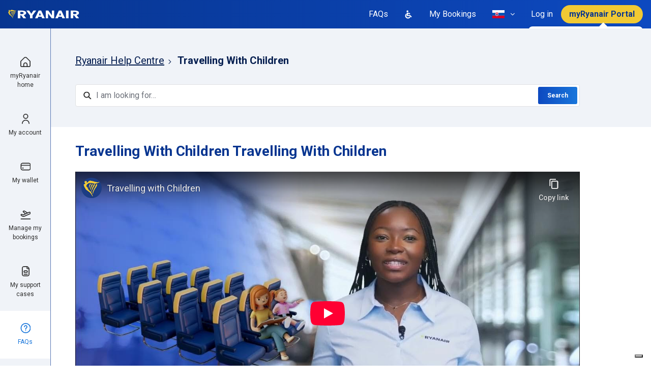

--- FILE ---
content_type: text/html; charset=utf-8
request_url: https://help.ryanair.com/hc/en-sk/categories/12503095332497-Travelling-With-Children
body_size: 31093
content:
<!DOCTYPE html>
<html dir="ltr" lang="en-SK">
<head>
  <meta charset="utf-8" />
  <!-- v26823 -->


  <title>Travelling With Children &ndash; Ryanair Help Centre</title>

  

  <link rel="canonical" href="https://help.ryanair.com/hc/en-sk/categories/12503095332497-Travelling-With-Children">
<link rel="alternate" hreflang="bg" href="https://help.ryanair.com/hc/bg/categories/12503095332497-Travelling-With-Children">
<link rel="alternate" hreflang="ca" href="https://help.ryanair.com/hc/ca/categories/12503095332497-Viatjar-amb-nens">
<link rel="alternate" hreflang="cs" href="https://help.ryanair.com/hc/cs/categories/12503095332497-Cestov%C3%A1n%C3%AD-s-d%C4%9Btmi">
<link rel="alternate" hreflang="da" href="https://help.ryanair.com/hc/da/categories/12503095332497-Rejse-med-b%C3%B8rn">
<link rel="alternate" hreflang="de" href="https://help.ryanair.com/hc/de/categories/12503095332497-Reisen-mit-Kindern">
<link rel="alternate" hreflang="de-at" href="https://help.ryanair.com/hc/de-at/categories/12503095332497-Reisen-mit-Kindern">
<link rel="alternate" hreflang="el" href="https://help.ryanair.com/hc/el/categories/12503095332497-%CE%A4%CE%B1%CE%BE%CE%AF%CE%B4%CE%B9%CE%B1-%CE%BC%CE%B5-%CF%80%CE%B1%CE%B9%CE%B4%CE%B9%CE%AC">
<link rel="alternate" hreflang="en" href="https://help.ryanair.com/hc/en-gb/categories/12503095332497-Travelling-With-Children">
<link rel="alternate" hreflang="en-ba" href="https://help.ryanair.com/hc/en-ba/categories/12503095332497-Travelling-With-Children">
<link rel="alternate" hreflang="en-cy" href="https://help.ryanair.com/hc/en-cy/categories/12503095332497-Travelling-With-Children">
<link rel="alternate" hreflang="en-ee" href="https://help.ryanair.com/hc/en-ee/categories/12503095332497-Travelling-With-Children">
<link rel="alternate" hreflang="en-fi" href="https://help.ryanair.com/hc/en-fi/categories/12503095332497-Travelling-With-Children">
<link rel="alternate" hreflang="en-gb" href="https://help.ryanair.com/hc/en-gb/categories/12503095332497-Travelling-With-Children">
<link rel="alternate" hreflang="en-hr" href="https://help.ryanair.com/hc/en-hr/categories/12503095332497-Travelling-With-Children">
<link rel="alternate" hreflang="en-ie" href="https://help.ryanair.com/hc/en-ie/categories/12503095332497-Travelling-With-Children">
<link rel="alternate" hreflang="en-lv" href="https://help.ryanair.com/hc/en-lv/categories/12503095332497-Travelling-With-Children">
<link rel="alternate" hreflang="en-me" href="https://help.ryanair.com/hc/en-me/categories/12503095332497-Travelling-With-Children">
<link rel="alternate" hreflang="en-mt" href="https://help.ryanair.com/hc/en-mt/categories/12503095332497-Travelling-With-Children">
<link rel="alternate" hreflang="en-rs" href="https://help.ryanair.com/hc/en-rs/categories/12503095332497-Travelling-With-Children">
<link rel="alternate" hreflang="en-sk" href="https://help.ryanair.com/hc/en-sk/categories/12503095332497-Travelling-With-Children">
<link rel="alternate" hreflang="en-tr" href="https://help.ryanair.com/hc/en-tr/categories/12503095332497-Travelling-With-Children">
<link rel="alternate" hreflang="en-us" href="https://help.ryanair.com/hc/en-us/categories/12503095332497-Travelling-With-Children">
<link rel="alternate" hreflang="es-es" href="https://help.ryanair.com/hc/es-es/categories/12503095332497-Viajar-con-ni%C3%B1os">
<link rel="alternate" hreflang="fr" href="https://help.ryanair.com/hc/fr-fr/categories/12503095332497-Voyager-avec-des-enfants">
<link rel="alternate" hreflang="fr-be" href="https://help.ryanair.com/hc/fr-be/categories/12503095332497-Voyager-avec-des-enfants">
<link rel="alternate" hreflang="fr-fr" href="https://help.ryanair.com/hc/fr-fr/categories/12503095332497-Voyager-avec-des-enfants">
<link rel="alternate" hreflang="fr-lu" href="https://help.ryanair.com/hc/fr-lu/categories/12503095332497-Voyager-avec-des-enfants">
<link rel="alternate" hreflang="fr-ma" href="https://help.ryanair.com/hc/fr-ma/categories/12503095332497-Voyager-avec-des-enfants">
<link rel="alternate" hreflang="hu" href="https://help.ryanair.com/hc/hu/categories/12503095332497--Utaz%C3%A1s-gyermekekkel">
<link rel="alternate" hreflang="it" href="https://help.ryanair.com/hc/it/categories/12503095332497-Viaggiare-con-bambini">
<link rel="alternate" hreflang="lt" href="https://help.ryanair.com/hc/lt/categories/12503095332497-Kelion%C4%97s-su-vaikais">
<link rel="alternate" hreflang="lv" href="https://help.ryanair.com/hc/lv/categories/12503095332497-Ce%C4%BCo%C5%A1ana-ar-b%C4%93rniem">
<link rel="alternate" hreflang="nl" href="https://help.ryanair.com/hc/nl/categories/12503095332497-Reizen-met-kinderen">
<link rel="alternate" hreflang="nl-be" href="https://help.ryanair.com/hc/nl-be/categories/12503095332497-Reizen-met-kinderen">
<link rel="alternate" hreflang="no" href="https://help.ryanair.com/hc/no/categories/12503095332497-Reise-med-barn">
<link rel="alternate" hreflang="pl" href="https://help.ryanair.com/hc/pl/categories/12503095332497-Podr%C3%B3%C5%BC-z-dzie%C4%87mi">
<link rel="alternate" hreflang="pt" href="https://help.ryanair.com/hc/pt/categories/12503095332497-Viajar-com-crian%C3%A7as">
<link rel="alternate" hreflang="ro" href="https://help.ryanair.com/hc/ro/categories/12503095332497-C%C4%83l%C4%83toria-cu-copii">
<link rel="alternate" hreflang="sv" href="https://help.ryanair.com/hc/sv/categories/12503095332497-Resa-med-barn">
<link rel="alternate" hreflang="uk" href="https://help.ryanair.com/hc/uk/categories/12503095332497-%D0%9F%D0%BE%D0%B4%D0%BE%D1%80%D0%BE%D0%B6-%D1%96%D0%B7-%D0%B4%D1%96%D1%82%D1%8C%D0%BC%D0%B8">
<link rel="alternate" hreflang="x-default" href="https://help.ryanair.com/hc/en-gb/categories/12503095332497-Travelling-With-Children">
<link rel="alternate" hreflang="zh-cn" href="https://help.ryanair.com/hc/zh-cn/categories/12503095332497-Travelling-With-Children">

  <link rel="stylesheet" href="//static.zdassets.com/hc/assets/application-f34d73e002337ab267a13449ad9d7955.css" media="all" id="stylesheet" />
  <link rel="stylesheet" type="text/css" href="/hc/theming_assets/2148950/114095100851/style.css?digest=28848689702033">

  <link rel="icon" type="image/x-icon" href="/hc/theming_assets/01J6H297XHQ08B0ZPG5GEPSTN9">

    

  <meta content="width=device-width, initial-scale=1.0" name="viewport" />


<script type="text/javascript">
  window.Theme = Object.assign(window.Theme || {}, {
    assets: {},
    locale: "en-sk",
    signedIn: false,
    signInUrl: '/hc/en-sk/signin?return_to=https%3A%2F%2Fhelp.ryanair.com%2Fhc%2Fen-sk%2Fcategories%2F12503095332497-Travelling-With-Children'
  });

  
  Theme.actions = [
    {
      name: "Manage my booking",
      html_url: "",
      options: [
        {
          name: "Flight change",
          html_url: "https://www.ryanair.com/sk/en/lp/check-in"
        },
        {
          name: "Download booking receipt",
          html_url: "https://www.ryanair.com/sk/en/lp/check-in"
        },
        {
          name: "Name change",
          html_url: "https://www.ryanair.com/sk/en/lp/check-in"
        },
        {
          name: "Update contact details",
          html_url: "https://www.ryanair.com/sk/en/lp/check-in"
        },
        {
          name: "Add special assistance",
          html_url: "https://www.ryanair.com/sk/en/lp/check-in"
        },
        {
          name: "Change passenger type",
          html_url: "https://www.ryanair.com/sk/en/lp/chat"
        },
        {
          name: "",
          html_url: "https://www.ryanair.com/sk/en/lp/check-in"
        },
        {
          name: "Add or change seats",
          html_url: "https://www.ryanair.com/sk/en/lp/check-in"
        },
        {
          name: "Add bags/equipment",
          html_url: "https://www.ryanair.com/sk/en/lp/check-in"
        },
        {
          name: "Add Security Fast Track",
          html_url: "https://www.ryanair.com/sk/en/lp/check-in"
        },
        {
          name: "Add parking, car hire or transfers",
          html_url: "https://www.ryanair.com/sk/en/lp/check-in"
        },
        {
          name: "Add travel insurance",
          html_url: "https://www.ryanair.com/sk/en/lp/check-in"
        },
      ],
      expandedOn: [ ]
    },
    {
      name: "Apply for a refund",
      html_url: "",
      options: [
        {
          name: "Flight changed or cancelled",
          html_url: "https://www.ryanair.com/sk/en/lp/check-in"
        },
        {
          name: "Flight delayed more than 5 hours",
          html_url: "https://refundclaims.ryanair.com/?lg=EN"
        },
        {
          name: "Refund of government tax",
          html_url: "https://refundclaims.ryanair.com"
        },
        {
          name: "Refund for serious illness",
          html_url: "https://refundclaims.ryanair.com"
        },
        {
          name: "Refund for death of a customer",
          html_url: "https://refundclaims.ryanair.com"
        },
        {
          name: "Refund for close family death",
          html_url: "https://refundclaims.ryanair.com"
        },
      ]
    },
    {
      name: "Make a claim",
      html_url: "",
      options: [
        {
          name: "Misplaced/damaged bag",
          html_url: "https://baggageclaims.ryanair.com"
        },
        {
          name: "EU-261 - Cancelled / Delayed flights",
          html_url: "https://onlineform.ryanair.com/sk/en/eu-261"
        }
      ]
    },
    {
      name: "Make a complaint",
      html_url: "",
      options: [
        {
          name: "",
          html_url: "https://help.ryanair.com/hc/en-sk/requests/new?tf_360015619098=contact_reason_after_your_flight&tf_360015620278=after_you_fly_complaint&tf_360015696377=after_your_flight_complaints_airport_experience"
        },
        {
          name: "Charges at the Airport",
          html_url: "https://help.ryanair.com/hc/en-sk/requests/new?tf_360015619098=contact_reason_after_your_flight&tf_360015620278=after_you_fly_complaint&tf_360015696377=after_your_flight_complaints_inflight_product_query"
        },
        {
          name: "Feedback on our Services",
          html_url: "https://help.ryanair.com/hc/en-sk/requests/new?tf_360015619098=contact_reason_after_your_flight&tf_360015620278=after_you_fly_complaint&tf_360015696377=after_your_flight_complaints_onboard_experience"
        },
        {
          name: "",
          html_url: "https://help.ryanair.com/hc/en-sk/requests/new?tf_360015619098=contact_reason_after_your_flight&tf_360015620278=after_you_fly_complaint&tf_360015696377=after_your_flight_complaints_payment_query"
        },
        {
          name: "Car hire, parking, Fast Track, other",
          html_url: "https://help.ryanair.com/hc/en-sk/requests/new?tf_360015619098=contact_reason_after_your_flight&tf_360015620278=after_you_fly_complaint&tf_360015696377=after_your_flight_complaints_travel_extras"
        },
        {
          name: "Feedback",
          html_url: "/hc/en-sk/signin?return_to=https%3A%2F%2Fhelp.ryanair.com%2Fhc%2Fen-sk%2Fcategories%2F12503095332497-Travelling-With-Children"
        },
      ]
    },
    {
      name: "Request an insurance letter",
      html_url: "",
      options: [
        {
          name: "For Flight Cancellation",
          html_url: "https://www.ryanair.com/sk/en/lp/chat"
        },
        {
          name: "For Flight Delay",
          html_url: "https://www.ryanair.com/sk/en/lp/chat"
        },
          {
          name: "For No Show or Confirmation of Travel",
          html_url: "https://mntapplnk.ryanair.com/1/link/noshow"
        },
      ]
    },
    {
      name: "Check status of an open request",
      html_url: "https://help.ryanair.com/hc/en-sk/requests",
      options: []
    },
  ]

  
  Theme.pagesToUnindex = [
    24033683713681, 12504593426961, 12504616835857, 12892354434065, 4420827829649, 16113200464401, 13229005889297, 13263255371537, 12504856394385, 12893678447377, 12893304387217, 12893298267665,
  ];

  
  Theme.pagesToHideChat = [
    '/',
    12489466690833, // Special Assistance
  ];

  
  Theme.articlesToHide = "16350796531473, 16350668216465, 13263255371537, 13229005889297, 16113200464401, 12893510195345, 16116483455505, 12892454290321, 16117274002193, 13131744796561, 16118107987729, 12892659741713, 12893298267665, 12893304387217"
    .split(',')
    .map(function(id) { return id.trim(); })
    .filter(function(id) { return id; });

  
  Theme.l18n = {
    welcome: "Hello!",
    search: "Search",
  };

  
  Theme.locales = {

    // Start test
    'en-ca': {
      name: 'Ireland (English)',
      icon: "/hc/theming_assets/01J6H294HV037DRW5EKK0P8NHQ"
    },
    'fr-ca': {
      name: 'Canada (French)',
      icon: "/hc/theming_assets/01J6H294HV037DRW5EKK0P8NHQ"
    },
    'fr': {
      name: 'France (French)',
      icon: "/hc/theming_assets/01J6H295P856E80DBPBP7XE4V2"
    },
    'nl-nl': {
      name: 'Netherlands (Dutch)',
      icon: "/hc/theming_assets/01J6H295P856E80DBPBP7XE4V2"
    },
    // End test

    'bg': {
      name: 'Bulgaria (Bulgarian)',
      icon: "/hc/theming_assets/01J6H296XKGMRCYEJ8HBG27AVS" // bg-bg
    },
    'ca': {
      name: 'Spain (Catalan)',
      icon: "/hc/theming_assets/01J6H2958GSAAS8G1TX7N9ZWP4"
    },
    'cs': {
      name: 'Czech Republic (Czech)',
      icon: "/hc/theming_assets/01J6H2962JD6QT1VCD6AW06N39" // cs-cz
    },
    'da': {
      name: 'Denmark (Danish)',
      icon: "/hc/theming_assets/01J6H294NQTXR8A1DTQ11Q2PXW" // da-dk
    },
    'de': {
      name: 'Germany (German)',
      icon: "/hc/theming_assets/01J6H294XEHP99RJVPXYK6E2HC"
    },
    'de-at': {
      name: 'Austria (German)',
      icon: "/hc/theming_assets/01J6H296JK7SX10DRDXP8RRPPQ"
    },
    'el': {
      name: 'Greece (Greek)',
      icon: "/hc/theming_assets/01J6H29532MZ67JY1XV49RSGSD" // el-gr
    },
    'en-ba': {
      name: 'Bosnia (English)',
      icon: "/hc/theming_assets/01J6H295TF3S2DF6XV0AA1WV17"
    },
    'en-cy': {
      name: 'Cyprus (English)',
      icon: "/hc/theming_assets/01J6H2974S0R205D5F3B9CZJCZ"
    },
    'en-ie': {
      name: 'Ireland (English)',
      icon: "/hc/theming_assets/01J6H294HV037DRW5EKK0P8NHQ"
    },
    'en-lv': {
      name: 'Latvia (English)',
      icon: "/hc/theming_assets/01J6H2952CZB357CFHH6C5HRSB"
    },
    'en-mt': {
      name: 'Malta (English)',
      icon: "/hc/theming_assets/01J6H295RA3RMSTAT9R1QRY80R"
    },
    'en-me': {
      name: 'Montenegro (English)',
      icon: "/hc/theming_assets/01J6H294VZ926SAAFFGFYNK6FA"
    },
    'en-ee': {
      name: 'Estonia (English)',
      icon: "/hc/theming_assets/01J6H296J87H3VKPNVNY5QMB6R"
    },
    'en-fi': {
      name: 'Finland (English)',
      icon: "/hc/theming_assets/01J6H296RHG242AG0R3DSP6YQR"
    },
    'es-es': {
      name: 'Spanish (Spanish)',
      icon: "/hc/theming_assets/01J6H2958GSAAS8G1TX7N9ZWP4"
    },
    'fr-be': {
      name: 'Belgium (French)',
      icon: "/hc/theming_assets/01J6H2959PC7SK2CV4SPR1XAMX"
    },
    'fr-fr': {
      name: 'France (French)',
      icon: "/hc/theming_assets/01J6H295P856E80DBPBP7XE4V2"
    },
    'fr-lu': {
      name: 'Luxembourg (French)',
      icon: "/hc/theming_assets/01J6H292HY8RHTHD75PPJ662PQ"
    },
    'fr-ma': {
      name: 'Morocco (French)',
      icon: "/hc/theming_assets/01J6H296RECHCHTG4JX958Q467"
    },
    'en-hr': {
      name: 'Croatia (English)',
      icon: "/hc/theming_assets/01J6H2967QHE1M71FB3NM1XR4M"
    },
    'en-gb': {
      name: 'Great Britain (English)',
      icon: "/hc/theming_assets/01J6H295G4YAPQJJ146ZA8WNPW"
    },
    'hu': {
      name: 'Hungary (Hungarian)',
      icon: "/hc/theming_assets/01J6H294ZDH15BYFJZ860KPF77"
    },
    'it': {
      name: 'Italy (Italian)',
      icon: "/hc/theming_assets/01J6H28ZCW3AZMS5DKJWS7JXFK"
    },
    'lt': {
      name: 'Lithuania (Lithuanian)',
      icon: "/hc/theming_assets/01J6H296AVG1J0EDT9Y10NZTT8"
    },
    'lv': {
      name: 'Latvia (Latvian)',
      icon: "/hc/theming_assets/01J6H2952CZB357CFHH6C5HRSB"
    },
    'nl': {
      name: 'Netherlands (Dutch)',
      icon: "/hc/theming_assets/01J6H295F5H72WTAZ7V5BAW7JK"
    },
    'nl-be': {
      name: 'Belgium (Dutch)',
      icon: "/hc/theming_assets/01J6H2959PC7SK2CV4SPR1XAMX"
    },
    'no': {
      name: 'Norway (Norwegian)',
      icon: "/hc/theming_assets/01J6H295H3ZV2MD20TYSSGFTCJ"
    },
    'pl': {
      name: 'Poland (Polish)',
      icon: "/hc/theming_assets/01J6H2958QERATWYX9Q4GT5A8Z"
    },
    'pt': {
      name: 'Portugal (Portuguese)',
      icon: "/hc/theming_assets/01J6H296A3QVJG0NZGHF072WRV"
    },
    'ro': {
      name: 'Romania (Romanian)',
      icon: "/hc/theming_assets/01J6H294V7ASZM64DQYBH7EJWT"
    },
    'en-sk': {
      name: 'Slovakia (English)',
      icon: "/hc/theming_assets/01J6H296E1ANQ4W4YYQB2E40TE"
    },
    'en-rs': {
      name: 'Serbia (English)',
      icon: "/hc/theming_assets/01J6H295YC8ZX74VNGD10FQT19"
    },
    'sv': {
      name: 'Sweden (Swedish)',
      icon: "/hc/theming_assets/01J6H293HC0Q1JV28W9X4VHEZE"
    },
    'en-tr': {
      name: 'Turkey (English)',
      icon: "/hc/theming_assets/01J6H2978HQ9FXE2JJ5Z1JDK5S"
    },
    'uk': {
      name: 'Ukraine (Ukrainian)',
      icon: "/hc/theming_assets/01J6H296XPS6HQ4VDNY18GRY4B"
    },
    'zh-cn': {
      name: 'China (Chinese)',
      icon: "/hc/theming_assets/01J6H295YESP6DC020CPAJZJES"
    },
    'en-us': {
      name: 'United States (English)',
      icon: "/hc/theming_assets/01J6H28YEX0KW4DAK6YN69HG4T"
    },
  };

</script>


<script type="text/javascript" src="https://cdn.jsdelivr.net/npm/jquery@3.5.1/dist/jquery.min.js"></script>
<script type="text/javascript" src="/hc/theming_assets/01J6H292TEDVXXWMJ8M8NYHKXT"></script>



<link rel="stylesheet" href="https://use.fontawesome.com/releases/v5.15.1/css/all.css" />
<link rel="stylesheet" href="//cdn.jsdelivr.net/npm/magnific-popup@1.1.0/dist/magnific-popup.min.css" /><link rel="stylesheet" href="/hc/theming_assets/01J6H294QHSVM142NG9Y531RW1">

  <script type="text/javascript">
    var _iub = _iub || [];
    _iub.csConfiguration = {
      "askConsentAtCookiePolicyUpdate":true,
      "cookiePolicyInOtherWindow": true,
      "countryDetection":true,
      "enableLgpd":true,
      "enableUspr":true,
      "lgpdAppliesGlobally":false,
      "perPurposeConsent":true,
      "purposes":"1",
      "siteId":3138215,
      "usprPurposes":"s,sh,adv",
      "whitelabel":false,
      
      

      
      

      
      

      
      

      
      

      
      

      
      

      
      

      
      

      
      

      
      

      

      
      
      
      
      

      
      
      

      
      
      

      
      
      
      
      
      
      
      
      
      
      
      
      
      
        "cookiePolicyId":28787125,
        "lang":"en-GB",
        "i18n": {
          "en-GB":{
            "banner":{
              "dynamic":{
                "body":"Ryanair and selected third parties collect personal information as specified in the %{privacy_policy} and use cookies or similar technologies for technical purposes and, with your consent, for measurement as specified in the %{cookie_policy_link}.\n\nYou can freely give, deny, or withdraw your consent at any time by accessing the preferences panel. Denying consent may make related features unavailable.\n\nUse the “Accept all” button to consent. Use the “Reject all” button to continue without accepting."
              }
            }
          }
        },
        "cookiePolicyUrl":"https://www.ryanair.com/gb/en/cookie-policy/help.ryanair.com",
        "privacyPolicyUrl":"https://www.ryanair.com/gb/en/lp/privacy-policy",
        "privacyPolicyNoticeAtCollectionUrl":"https://www.ryanair.com/gb/en/lp/privacy-policy",
        "banner":{
          "acceptButtonCaptionColor":"#073590",
          "acceptButtonColor":"#F1C933",
          "acceptButtonDisplay":true,
          "backgroundColor":"#FFFFFF",
          "closeButtonDisplay":false,
          "customizeButtonColor":"#1976DB",
          "customizeButtonDisplay":true,
          "explicitWithdrawal":true,
          "listPurposes":true,
          "logo":null,
          "linksColor":"#2E2E2E",
          "position":"float-top-center",
          "rejectButtonCaptionColor":"#073590",
          "rejectButtonColor":"#F1C933",
          "rejectButtonDisplay":true,
          "showPurposesToggles":true,
          "textColor":"#2E2E2E",
          "html":"<div id=\"iubenda-cs-banner\" style=\"z-index:99999998 !important;\" class=\"iubenda-cs-default-floating iubenda-cs-top iubenda-cs-center iubenda-cs-slidein iubenda-cs-visible\" role=\"alertdialog\" aria-describedby=\"iubenda-cs-paragraph\" aria-labelledby=\"iubenda-cs-title\"><div class=\"iubenda-cs-container\"><div class=\"iubenda-cs-content\" style=\"background-color: #FFFFFF !important;color: #2E2E2E !important;font-size: 14px !important;\"><div class=\"iubenda-cs-rationale\"><button type=\"button\" class=\"iubenda-cs-close-btn\" tabindex=\"0\" role=\"button\" aria-pressed=\"false\" style=\"display:none!important;\">×</button><div class=\"iubenda-banner-content iubenda-custom-content\" role=\"document\">%{banner_content}</div><div class=\"iubenda-granular-controls-container grid\"><div class=\"iub-toggle-checkbox granular-control-checkbox iub-toggle-id-1 granular-control-checkbox--disabled\"><input id=\"iub-toggle-id-1\" name=\"Necessary\" class=\"style1\" type=\"checkbox\" value=\"true\" disabled=\"\"><label for=\"iub-toggle-id-1\"><span>Necessary</span></label></div><div class=\"iub-toggle-checkbox granular-control-checkbox iub-toggle-id-4\"></div></div><div class=\"iubenda-cs-counter\" style=\"display: none;\">Press again to continue 0/1</div><div class=\"iubenda-cs-opt-group\" style=\"color:#FFFFFF!important;\"><div class=\"iubenda-cs-opt-group-custom iubenda-cs-opt-group-granular\"><button tabindex=\"0\" role=\"button\" aria-pressed=\"false\"> <a href=\"https://www.ryanair.com/gb/en/cookie-policy/help.ryanair.com\" style=\"color: #FFFFFF; text-decoration: none\">Learn more</a></button></div><div class=\"iubenda-cs-opt-group-consent\"><button class=\"iubenda-cs-reject-btn iubenda-cs-btn-primary\" tabindex=\"0\" role=\"button\" aria-pressed=\"false\">Reject all</button><button class=\"iubenda-cs-accept-btn iubenda-cs-btn-primary\" tabindex=\"0\" role=\"button\" aria-pressed=\"false\">Accept all</button></div></div></div></div></div></div>"
        },
      
      
      
      
      
      
      
      
    };
  </script>
  <script type="text/javascript" src="//cs.iubenda.com/sync/3138215.js"></script>
  <script type="text/javascript" src="//cdn.iubenda.com/cs/gpp/stub.js"></script>
  <script type="text/javascript" src="//cdn.iubenda.com/cs/iubenda_cs.js" charset="UTF-8" async></script>






<style id="settings-styles">
  .note::before { content: ""; }
  .warning::before { content: ""; }
  </style>


<link rel="preconnect" href="https://fonts.googleapis.com">
<link rel="preconnect" href="https://fonts.gstatic.com" crossorigin><link href="https://fonts.googleapis.com/css2?family=Roboto:ital,wght@0,400;0,500;0,700;1,400;1,500;1,700&display=swap" rel="stylesheet">

  
</head>
<body class="">
  
  
  

  <a class="sr-only sr-only-focusable" tabindex="1" href="#page-container">
  Skip to main content
</a>

<div class="layout flex-1" x-data="mobileMenus">

  
  <header class="header bg-gradient relative"
    x-data="Widgets.header({ isFixed: false, isSticky: false })">

    <div class="flex align-items-center justify-content-between container-fluid h-full container-fluid h-full"">

      
      <div class="flex flex-1 align-items-center justify-content-between md:hidden">

        
        <button class="navbar-toggle md:hidden"
          @click="openMenu = 'navigation'"
          @keydown.escape="close">
          <span></span>
          <span class="sr-only">Toggle navigation menu</span>
        </button>

        <span class="divider mx-3 md:hidden"></span>

        
        <span class="text-white font-size-lg md:hidden">
            FAQs
          </span>

        
        <a class="flex align-items-center justify-content-center ml-auto hover:no-underline" href="/hc/en-sk/signin?return_to=https%3A%2F%2Fhelp.ryanair.com%2Fhc%2Fen-sk%2Fcategories%2F12503095332497-Travelling-With-Children">
          
            <svg width="24" height="24" viewBox="0 0 24 24" fill="none" xmlns="http://www.w3.org/2000/svg">
              <path d="M12 23C18.0751 23 23 18.0751 23 12C23 5.92487 18.0751 1 12 1C5.92487 1 1 5.92487 1 12C1 18.0751 5.92487 23 12 23Z" fill="#F1C933"/>
              <g clip-path="url(#clip0_25646_67212)">
                <path d="M12 12C12.6922 12 13.3689 11.7947 13.9445 11.4101C14.5201 11.0256 14.9687 10.4789 15.2336 9.83939C15.4985 9.19985 15.5678 8.49612 15.4328 7.81719C15.2977 7.13825 14.9644 6.51461 14.4749 6.02513C13.9854 5.53564 13.3618 5.2023 12.6828 5.06725C12.0039 4.9322 11.3002 5.00152 10.6606 5.26642C10.0211 5.53133 9.47445 5.97993 9.08986 6.55551C8.70528 7.13108 8.5 7.80777 8.5 8.5C8.50093 9.42797 8.86998 10.3177 9.52615 10.9739C10.1823 11.63 11.072 11.9991 12 12ZM12 6.16667C12.4615 6.16667 12.9126 6.30352 13.2963 6.55991C13.68 6.8163 13.9791 7.18071 14.1557 7.60707C14.3323 8.03343 14.3785 8.50259 14.2885 8.95521C14.1985 9.40783 13.9762 9.82359 13.6499 10.1499C13.3236 10.4762 12.9078 10.6985 12.4552 10.7885C12.0026 10.8785 11.5334 10.8323 11.1071 10.6557C10.6807 10.4791 10.3163 10.18 10.0599 9.79633C9.80352 9.41262 9.66667 8.96149 9.66667 8.5C9.66667 7.88116 9.9125 7.28767 10.3501 6.85009C10.7877 6.4125 11.3812 6.16667 12 6.16667Z" fill="#0C3B6E"/>
                <path d="M12 13.1671C10.6081 13.1686 9.27363 13.7222 8.28939 14.7065C7.30516 15.6907 6.75154 17.0251 6.75 18.4171C6.75 18.5718 6.81146 18.7201 6.92085 18.8295C7.03025 18.9389 7.17862 19.0004 7.33333 19.0004C7.48804 19.0004 7.63642 18.9389 7.74581 18.8295C7.85521 18.7201 7.91667 18.5718 7.91667 18.4171C7.91667 17.3341 8.34687 16.2955 9.11265 15.5297C9.87842 14.7639 10.917 14.3337 12 14.3337C13.083 14.3337 14.1216 14.7639 14.8874 15.5297C15.6531 16.2955 16.0833 17.3341 16.0833 18.4171C16.0833 18.5718 16.1448 18.7201 16.2542 18.8295C16.3636 18.9389 16.512 19.0004 16.6667 19.0004C16.8214 19.0004 16.9697 18.9389 17.0791 18.8295C17.1885 18.7201 17.25 18.5718 17.25 18.4171C17.2485 17.0251 16.6948 15.6907 15.7106 14.7065C14.7264 13.7222 13.3919 13.1686 12 13.1671Z" fill="#0C3B6E"/>
              </g>
              <defs>
                <clipPath id="clip0_25646_67212">
                  <rect width="14" height="14" fill="white" transform="translate(5 5)"/>
                </clipPath>
              </defs>
            </svg>
          
        </a>

      </div>

      
      <div class="menu menu-slide-in menu-navigation h-screen md:hidden"
         x-cloak
         x-show="openMenu === 'navigation'"
         :class="{ 'text-header': openMenu === 'navigation' }"
         x-transition:enter="transition-fast"
         x-transition:enter-start="translate-x-full"
         x-transition:enter-end="translate-x-0"
         x-transition:leave="transition-fast"
         x-transition:leave-start="translate-x-0 text-header"
         x-transition:leave-end="translate-x-full text-header">

        <div class="flex p-4 bg-primary text-primary-inverse">

          
          <a class="navbar-brand mr-auto" href="https://www.ryanair.com/sk/en">
            <img class="img-fluid" id="logo" src="/hc/theming_assets/01J6H2986K85BBH6K37BF93PHZ" alt="Ryanair Help Centre Help Centre home page">
          </a>

          
          <button class="navbar-close not-a-button cursor-pointer md:hidden"
            x-cloak
            :class="{ 'hidden': openMenu === null }"
            @click="close"
            @keydown.escape="close">
            <svg width="18" height="18" viewBox="0 0 18 18" fill="none" xmlns="http://www.w3.org/2000/svg">
              <g clip-path="url(#clip0_6722_28597)">
                <path d="M17.7805 0.220078C17.6398 0.0794748 17.4491 0.000488281 17.2502 0.000488281C17.0513 0.000488281 16.8606 0.0794748 16.72 0.220078L9.00021 7.93983L1.28046 0.220078C1.13981 0.0794748 0.949079 0.000488281 0.750206 0.000488281C0.551333 0.000488281 0.360602 0.0794748 0.219956 0.220078C0.0793528 0.360724 0.000366211 0.551455 0.000366211 0.750328C0.000366211 0.949201 0.0793528 1.13993 0.219956 1.28058L7.93971 9.00033L0.219956 16.7201C0.0793528 16.8607 0.000366211 17.0515 0.000366211 17.2503C0.000366211 17.4492 0.0793528 17.6399 0.219956 17.7806C0.360602 17.9212 0.551333 18.0002 0.750206 18.0002C0.949079 18.0002 1.13981 17.9212 1.28046 17.7806L9.00021 10.0608L16.72 17.7806C16.8606 17.9212 17.0513 18.0002 17.2502 18.0002C17.4491 18.0002 17.6398 17.9212 17.7805 17.7806C17.9211 17.6399 18 17.4492 18 17.2503C18 17.0515 17.9211 16.8607 17.7805 16.7201L10.0607 9.00033L17.7805 1.28058C17.9211 1.13993 18 0.949201 18 0.750328C18 0.551455 17.9211 0.360724 17.7805 0.220078Z" fill="white"/>
              </g>
              <defs>
                <clipPath id="clip0_6722_28597">
                  <rect width="18" height="18" fill="white"/>
                </clipPath>
              </defs>
            </svg>
          </button>

        </div>

        <div class="p-6">

          <div class="flex">

            
              <a class="button button-outline-primary header-button mr-3" href="/hc/en-sk/signin?return_to=https%3A%2F%2Fhelp.ryanair.com%2Fhc%2Fen-sk%2Fcategories%2F12503095332497-Travelling-With-Children">
                
                  Log in
                
              </a>
            

            
            <a class="inline-flex align-items-center header-button px-3 bg-tertiary text-tertiary-inverse font-semibold hover:no-underline hover:text-tertiary-inverse"
              href="/hc/en-sk/signin?return_to=https%3A%2F%2Fhelp.ryanair.com%2Fhc%2Fen-sk%2Fcategories%2F12503095332497-Travelling-With-Children">
              <span class="button-label">
                
                  myRyanair Portal
                
              </span>
              
            </a>

          </div>

          
            <a class="nav-link px-0 mt-5 flex align-items-center divider desktop-divider header-link" href="https://help.ryanair.com/hc/en-sk" :target="$el.host !== window.location.host ? '_blank' : '_self'">
              <svg class="mr-3" width="20" height="20" viewBox="0 0 20 20" fill="none" xmlns="http://www.w3.org/2000/svg">
                <path d="M10 0C8.02219 0 6.08879 0.58649 4.4443 1.6853C2.79981 2.78412 1.51809 4.34591 0.761209 6.17317C0.00433289 8.00043 -0.193701 10.0111 0.192152 11.9509C0.578004 13.8907 1.53041 15.6725 2.92894 17.0711C4.32746 18.4696 6.10929 19.422 8.0491 19.8079C9.98891 20.1937 11.9996 19.9957 13.8268 19.2388C15.6541 18.4819 17.2159 17.2002 18.3147 15.5557C19.4135 13.9112 20 11.9778 20 10C19.9971 7.34872 18.9426 4.80684 17.0679 2.9321C15.1932 1.05736 12.6513 0.00286757 10 0ZM10 18.3333C8.35183 18.3333 6.74066 17.8446 5.37025 16.9289C3.99984 16.0132 2.93174 14.7117 2.30101 13.189C1.67028 11.6663 1.50525 9.99076 1.82679 8.37425C2.14834 6.75774 2.94201 5.27288 4.10745 4.10744C5.27289 2.94201 6.75774 2.14833 8.37425 1.82679C9.99076 1.50525 11.6663 1.67027 13.189 2.301C14.7118 2.93173 16.0132 3.99984 16.9289 5.37025C17.8446 6.74066 18.3333 8.35182 18.3333 10C18.3309 12.2094 17.4522 14.3276 15.8899 15.8899C14.3276 17.4522 12.2094 18.3309 10 18.3333Z" fill="#041D4F"/>
                <path d="M10 8.33333H9.16667C8.94565 8.33333 8.73369 8.42113 8.57741 8.57741C8.42113 8.73369 8.33333 8.94565 8.33333 9.16667C8.33333 9.38768 8.42113 9.59964 8.57741 9.75592C8.73369 9.9122 8.94565 10 9.16667 10H10V15C10 15.221 10.0878 15.433 10.2441 15.5893C10.4004 15.7455 10.6123 15.8333 10.8333 15.8333C11.0543 15.8333 11.2663 15.7455 11.4226 15.5893C11.5789 15.433 11.6667 15.221 11.6667 15V10C11.6667 9.55797 11.4911 9.13405 11.1785 8.82149C10.8659 8.50893 10.442 8.33333 10 8.33333Z" fill="#041D4F"/>
                <path d="M10 6.66667C10.6904 6.66667 11.25 6.10702 11.25 5.41667C11.25 4.72631 10.6904 4.16667 10 4.16667C9.30964 4.16667 8.75 4.72631 8.75 5.41667C8.75 6.10702 9.30964 6.66667 10 6.66667Z" fill="#041D4F"/>
              </svg>
                FAQs
              </a>
          
            <a class="nav-link px-0 mt-5 flex align-items-center divider desktop-divider header-link" href="https://www.ryanair.com/sk/en/r/help/special-assistance" :target="$el.host !== window.location.host ? '_blank' : '_self'">
              <svg class="mr-3" width="18" height="21" viewBox="0 0 18 21" fill="none" xmlns="http://www.w3.org/2000/svg">
                <path d="M6.46747 20.2997C3.00726 20.2997 0.256836 17.5493 0.256836 14.0891C0.256836 11.6935 1.67641 9.47545 3.89449 8.41077C4.33811 8.23333 4.87045 8.41077 5.0479 8.85439C5.22534 9.29801 5.0479 9.83034 4.60428 10.0078C3.00726 10.7176 2.0313 12.3146 2.0313 14.0003C2.0313 16.4846 3.98322 18.4365 6.46747 18.4365C8.50811 18.4365 10.2826 17.1057 10.7262 15.1537C10.8149 14.7101 11.3473 14.3552 11.7909 14.5327C12.2345 14.6214 12.5894 15.1537 12.4119 15.5974C11.7021 18.3478 9.2179 20.2997 6.46747 20.2997Z" fill="#041D4F"/>
                <path d="M16.6704 18.5248H15.3395C14.8959 18.5248 14.6297 18.2586 14.4523 17.9037L13.2989 13.7337L7.3544 14.0886C6.91079 14.0886 6.46717 13.7337 6.37844 13.2901L5.49121 5.30497C5.49121 4.86136 5.84611 4.41774 6.28972 4.32902C6.73334 4.24029 7.17696 4.59519 7.26568 5.12753L8.06419 12.2254L13.8312 11.8705C14.2748 11.8705 14.6297 12.1367 14.7184 12.4916L15.9606 16.7503H16.5816C17.114 16.7503 17.4689 17.1052 17.4689 17.6375C17.4689 18.1699 17.114 18.5248 16.6704 18.5248Z" fill="#041D4F"/>
                <path d="M6.46737 6.1027C4.95907 6.1027 3.80566 4.94929 3.80566 3.441C3.80566 1.9327 4.95907 0.779297 6.46737 0.779297C7.97566 0.779297 9.12907 1.9327 9.12907 3.441C9.12907 4.94929 7.88694 6.1027 6.46737 6.1027ZM6.46737 2.55376C5.93502 2.55376 5.58013 2.90866 5.58013 3.441C5.58013 3.97334 5.93502 4.32823 6.46737 4.32823C6.99971 4.32823 7.3546 3.97334 7.3546 3.441C7.3546 2.90866 6.91098 2.55376 6.46737 2.55376Z" fill="#041D4F"/>
                <path d="M13.1217 9.65337H9.57278C9.04044 9.65337 8.68555 9.29848 8.68555 8.76614C8.68555 8.2338 9.04044 7.87891 9.57278 7.87891H13.1217C13.6541 7.87891 14.0089 8.2338 14.0089 8.76614C14.0089 9.29848 13.5653 9.65337 13.1217 9.65337Z" fill="#041D4F"/>
              </svg>
                Special Assistance

              </a>
          
            <a class="nav-link px-0 mt-5 flex align-items-center divider desktop-divider header-link" href="https://www.ryanair.com/sk/en/trip/manage" :target="$el.host !== window.location.host ? '_blank' : '_self'">
              <svg class="mr-3" width="20" height="20" viewBox="0 0 20 20" fill="none" xmlns="http://www.w3.org/2000/svg">
                <g clip-path="url(#clip0_25646_66993)">
                  <mask id="path-1-inside-1_25646_66993" fill="white">
                    <path d="M0.889167 12.8425L2.61833 14.0733C3.50333 14.7025 4.54917 15.0233 5.595 15.0233C6.33917 15.0233 7.08417 14.8608 7.77167 14.5316L18.5658 9.78329C19.8042 9.19162 20.3433 7.69662 19.7667 6.44995C19.1883 5.20245 17.7042 4.65662 16.4533 5.22912L13.8342 6.39745L8.31833 2.99245C7.58333 2.44579 6.61 2.34745 5.775 2.73329L5.12417 3.03829C4.615 3.27745 4.26333 3.75245 4.18333 4.30912C4.10333 4.86662 4.30667 5.42162 4.72833 5.79495L8.23167 8.89495L5.23917 10.23L2.69167 9.29495C1.87167 8.99579 0.955 9.26079 0.4125 9.95412C0.0858333 10.3716 -0.0508333 10.8975 0.0275 11.4341C0.11 11.9983 0.423333 12.5108 0.888333 12.8408L0.889167 12.8425ZM5.83333 4.54745L6.48 4.24412C6.75667 4.11579 7.08083 4.14995 7.38417 4.36995L11.9933 7.21829L9.905 8.14995L5.83333 4.54745ZM1.72583 10.9825C1.8075 10.8783 1.9125 10.8416 2.00417 10.8416C2.04583 10.8416 4.9825 11.9125 4.9825 11.9125C5.18667 11.9875 5.41167 11.98 5.60917 11.8916L17.1367 6.74912L17.1475 6.74412C17.565 6.55162 18.0608 6.73412 18.2542 7.14995C18.4492 7.57245 18.2675 8.07829 17.8708 8.26829L7.07667 13.0166C5.94583 13.5558 4.60667 13.4416 3.58417 12.715L1.855 11.485C1.76 11.4175 1.69417 11.3091 1.6775 11.195C1.665 11.11 1.68167 11.0391 1.72583 10.9825ZM20 19.1666C20 19.6275 19.6267 20 19.1667 20H0.833333C0.373333 20 0 19.6275 0 19.1666C0 18.7058 0.373333 18.3333 0.833333 18.3333H19.1667C19.6267 18.3333 20 18.7058 20 19.1666Z"/>
                  </mask>
                  <path d="M0.889167 12.8425L2.61833 14.0733C3.50333 14.7025 4.54917 15.0233 5.595 15.0233C6.33917 15.0233 7.08417 14.8608 7.77167 14.5316L18.5658 9.78329C19.8042 9.19162 20.3433 7.69662 19.7667 6.44995C19.1883 5.20245 17.7042 4.65662 16.4533 5.22912L13.8342 6.39745L8.31833 2.99245C7.58333 2.44579 6.61 2.34745 5.775 2.73329L5.12417 3.03829C4.615 3.27745 4.26333 3.75245 4.18333 4.30912C4.10333 4.86662 4.30667 5.42162 4.72833 5.79495L8.23167 8.89495L5.23917 10.23L2.69167 9.29495C1.87167 8.99579 0.955 9.26079 0.4125 9.95412C0.0858333 10.3716 -0.0508333 10.8975 0.0275 11.4341C0.11 11.9983 0.423333 12.5108 0.888333 12.8408L0.889167 12.8425ZM5.83333 4.54745L6.48 4.24412C6.75667 4.11579 7.08083 4.14995 7.38417 4.36995L11.9933 7.21829L9.905 8.14995L5.83333 4.54745ZM1.72583 10.9825C1.8075 10.8783 1.9125 10.8416 2.00417 10.8416C2.04583 10.8416 4.9825 11.9125 4.9825 11.9125C5.18667 11.9875 5.41167 11.98 5.60917 11.8916L17.1367 6.74912L17.1475 6.74412C17.565 6.55162 18.0608 6.73412 18.2542 7.14995C18.4492 7.57245 18.2675 8.07829 17.8708 8.26829L7.07667 13.0166C5.94583 13.5558 4.60667 13.4416 3.58417 12.715L1.855 11.485C1.76 11.4175 1.69417 11.3091 1.6775 11.195C1.665 11.11 1.68167 11.0391 1.72583 10.9825ZM20 19.1666C20 19.6275 19.6267 20 19.1667 20H0.833333C0.373333 20 0 19.6275 0 19.1666C0 18.7058 0.373333 18.3333 0.833333 18.3333H19.1667C19.6267 18.3333 20 18.7058 20 19.1666Z" fill="#041D4F"/>
                  <path d="M0.889167 12.8425L-18.1915 22.3839L-15.8135 27.1393L-11.482 30.2225L0.889167 12.8425ZM2.61833 14.0733L-9.75288 31.4533L-9.74267 31.4605L2.61833 14.0733ZM7.77167 14.5316L-0.818424 -4.99583L-1.13199 -4.8579L-1.44097 -4.70996L7.77167 14.5316ZM18.5658 9.78329L27.1559 29.3107L27.4616 29.1763L27.7629 29.0323L18.5658 9.78329ZM19.7667 6.44995L39.1289 -2.50636L39.1251 -2.51455L39.1213 -2.52274L19.7667 6.44995ZM16.4533 5.22912L25.1441 24.712L25.2381 24.67L25.3317 24.6272L16.4533 5.22912ZM13.8342 6.39745L2.62803 24.5505L12.225 30.4748L22.5249 25.8803L13.8342 6.39745ZM8.31833 2.99245L-4.41325 20.1102L-3.67291 20.6609L-2.8878 21.1455L8.31833 2.99245ZM5.775 2.73329L-3.17349 -16.6326L-3.22565 -16.6084L-3.27769 -16.5841L5.775 2.73329ZM5.12417 3.03829L-3.92852 -16.2791L-3.93717 -16.275L-3.9458 -16.271L5.12417 3.03829ZM4.18333 4.30912L-16.9331 1.27443L-16.9337 1.27888L4.18333 4.30912ZM4.72833 5.79495L-9.41339 21.7675L-9.40887 21.7715L4.72833 5.79495ZM8.23167 8.89495L16.9231 28.3775L47.1848 14.8773L22.3689 -7.08161L8.23167 8.89495ZM5.23917 10.23L-2.11128 30.257L6.02021 33.2415L13.9306 29.7125L5.23917 10.23ZM2.69167 9.29495L10.0421 -10.7321L10.0228 -10.7392L10.0034 -10.7462L2.69167 9.29495ZM0.4125 9.95412L-16.3889 -3.19216L-16.389 -3.19198L0.4125 9.95412ZM0.0275 11.4341L-21.0821 14.5153L-21.0813 14.5209L0.0275 11.4341ZM0.888333 12.8408L19.969 3.29932L17.5839 -1.47036L13.2349 -4.5567L0.888333 12.8408ZM5.83333 4.54745L-3.22635 -14.7666L-32.6116 -0.982813L-8.30299 20.5248L5.83333 4.54745ZM6.48 4.24412L-2.49686 -15.1086L-2.53831 -15.0894L-2.57969 -15.0699L6.48 4.24412ZM7.38417 4.36995L-5.14092 21.6394L-4.50201 22.1028L-3.83061 22.5177L7.38417 4.36995ZM11.9933 7.21829L20.685 26.7007L57.5136 10.2704L23.2081 -10.9294L11.9933 7.21829ZM9.905 8.14995L-4.23132 24.1273L6.05444 33.2279L18.5967 27.6324L9.905 8.14995ZM1.72583 10.9825L-15.0629 -2.17994L-15.0817 -2.15603L-15.1003 -2.13207L1.72583 10.9825ZM4.9825 11.9125L12.3386 -8.1125L12.3147 -8.12127L12.2908 -8.12999L4.9825 11.9125ZM5.60917 11.8916L-3.08216 -7.59098L-3.0915 -7.58682L-3.10084 -7.58264L5.60917 11.8916ZM17.1367 6.74912L25.828 26.2317L25.9522 26.1763L26.0758 26.1193L17.1367 6.74912ZM17.1475 6.74412L8.21495 -12.6291L8.2084 -12.6261L17.1475 6.74412ZM18.2542 7.14995L37.624 -1.78995L37.6115 -1.817L37.5989 -1.844L18.2542 7.14995ZM17.8708 8.26829L26.4609 27.7957L26.7761 27.6571L27.0867 27.5083L17.8708 8.26829ZM7.07667 13.0166L-1.51342 -6.51083L-1.81108 -6.37989L-2.10461 -6.23994L7.07667 13.0166ZM3.58417 12.715L-8.78149 30.0989L-8.77399 30.1042L3.58417 12.715ZM1.855 11.485L14.2207 -5.899L14.2114 -5.90556L1.855 11.485ZM1.6775 11.195L22.7871 8.11326L22.7855 8.10217L22.7838 8.09108L1.6775 11.195ZM-11.482 30.2225L-9.75288 31.4533L14.9895 -3.30671L13.2604 -4.53754L-11.482 30.2225ZM-9.74267 31.4605C-5.17429 34.7083 0.209115 36.3566 5.595 36.3566V-6.31005C8.88922 -6.31005 12.181 -5.3034 14.9793 -3.31397L-9.74267 31.4605ZM5.595 36.3566C9.43975 36.3566 13.3425 35.5169 16.9843 33.7732L-1.44097 -4.70996C0.825851 -5.79529 3.23858 -6.31005 5.595 -6.31005V36.3566ZM16.3618 34.0591L27.1559 29.3107L9.97574 -9.74417L-0.818424 -4.99583L16.3618 34.0591ZM27.7629 29.0323C39.5394 23.4056 44.6081 9.33877 39.1289 -2.50636L0.404448 15.4063C-3.92139 6.05447 0.0689615 -5.02236 9.36878 -9.46575L27.7629 29.0323ZM39.1213 -2.52274C33.5895 -14.4552 19.4696 -19.6131 7.57493 -14.169L25.3317 24.6272C15.9388 28.9263 4.7872 24.8601 0.412029 15.4226L39.1213 -2.52274ZM7.76259 -14.2537L5.14343 -13.0854L22.5249 25.8803L25.1441 24.712L7.76259 -14.2537ZM25.0403 -11.7556L19.5245 -15.1606L-2.8878 21.1455L2.62803 24.5505L25.0403 -11.7556ZM21.0499 -14.1253C13.9919 -19.3748 4.69401 -20.2679 -3.17349 -16.6326L14.7235 22.0991C8.52599 24.9628 1.17477 24.2664 -4.41325 20.1102L21.0499 -14.1253ZM-3.27769 -16.5841L-3.92852 -16.2791L14.1769 22.3556L14.8277 22.0506L-3.27769 -16.5841ZM-3.9458 -16.271C-10.9505 -12.9807 -15.8314 -6.39126 -16.9331 1.27443L25.2997 7.34381C24.3581 13.8962 20.1805 19.5356 14.1941 22.3475L-3.9458 -16.271ZM-16.9337 1.27888C-18.0316 8.9298 -15.2169 16.6292 -9.41339 21.7675L18.8701 -10.1776C23.8302 -5.78599 26.2382 0.803439 25.3004 7.33937L-16.9337 1.27888ZM-9.40887 21.7715L-5.90554 24.8715L22.3689 -7.08161L18.8655 -10.1816L-9.40887 21.7715ZM-0.459794 -10.5876L-3.45229 -9.25259L13.9306 29.7125L16.9231 28.3775L-0.459794 -10.5876ZM12.5896 -9.79708L10.0421 -10.7321L-4.65878 29.322L-2.11128 30.257L12.5896 -9.79708ZM10.0034 -10.7462C0.402165 -14.2491 -10.2158 -11.0815 -16.3889 -3.19216L17.2139 23.1004C12.1258 29.6031 3.34117 32.2407 -4.62011 29.3361L10.0034 -10.7462ZM-16.389 -3.19198C-20.4053 1.94103 -21.98 8.36398 -21.0821 14.5153L21.1371 8.3529C21.8784 13.4309 20.5769 18.8022 17.214 23.1002L-16.389 -3.19198ZM-21.0813 14.5209C-20.1571 20.8414 -16.6849 26.529 -11.4583 30.2383L13.2349 -4.5567C17.5316 -1.50745 20.3771 3.15522 21.1363 8.34731L-21.0813 14.5209ZM-18.1923 22.3823L-18.1915 22.3839L19.9698 3.30099L19.969 3.29932L-18.1923 22.3823ZM14.893 23.8615L15.5397 23.5582L-2.57969 -15.0699L-3.22635 -14.7666L14.893 23.8615ZM15.4569 23.5968C7.76049 27.1668 -0.0883909 25.3039 -5.14092 21.6394L19.9093 -12.8995C14.2501 -17.004 5.75285 -18.9353 -2.49686 -15.1086L15.4569 23.5968ZM-3.83061 22.5177L0.778558 25.366L23.2081 -10.9294L18.5989 -13.7778L-3.83061 22.5177ZM3.30165 -12.2642L1.21331 -11.3325L18.5967 27.6324L20.685 26.7007L3.30165 -12.2642ZM24.0413 -7.82739L19.9697 -11.4299L-8.30299 20.5248L-4.23132 24.1273L24.0413 -7.82739ZM18.5146 24.1448C14.1832 29.6696 7.84429 32.175 2.00417 32.175V-10.4917C-4.01929 -10.4917 -10.5682 -7.91303 -15.0629 -2.17994L18.5146 24.1448ZM2.00417 32.175C-0.147777 32.175 -1.82647 31.829 -2.01321 31.7932C-2.56576 31.6872 -2.99721 31.5813 -3.205 31.5289C-3.63999 31.4193 -3.97498 31.3198 -4.09321 31.2845C-4.37176 31.2012 -4.58327 31.1314 -4.63308 31.115C-4.7158 31.0877 -4.7769 31.0669 -4.8023 31.0583C-4.83196 31.0481 -4.8513 31.0414 -4.85652 31.0396C-4.86111 31.038 -4.81244 31.055 -4.6863 31.1001C-4.45131 31.184 -4.1165 31.3047 -3.75387 31.436C-3.39788 31.5649 -3.04037 31.6948 -2.77011 31.7931C-2.63545 31.8421 -2.5235 31.8829 -2.44556 31.9113C-2.40661 31.9255 -2.3762 31.9365 -2.35577 31.944C-2.34555 31.9477 -2.33782 31.9505 -2.33277 31.9524C-2.33025 31.9533 -2.32839 31.954 -2.32723 31.9544C-2.32664 31.9546 -2.32623 31.9547 -2.326 31.9548C-2.32588 31.9549 -2.32581 31.9549 -2.32578 31.9549C-2.32576 31.9549 -2.32578 31.9549 -2.32577 31.9549C-2.32579 31.9549 -2.32582 31.9549 4.9825 11.9125C12.2908 -8.12999 12.2908 -8.13001 12.2907 -8.13003C12.2907 -8.13005 12.2906 -8.13008 12.2905 -8.1301C12.2904 -8.13016 12.2902 -8.13023 12.2899 -8.13031C12.2895 -8.13049 12.2888 -8.13073 12.288 -8.13103C12.2863 -8.13163 12.284 -8.13249 12.2809 -8.1336C12.2749 -8.13581 12.2661 -8.13901 12.2548 -8.14313C12.2322 -8.15136 12.1995 -8.16329 12.158 -8.17838C12.0752 -8.20855 11.9574 -8.25145 11.8161 -8.30285C11.5344 -8.40531 11.1552 -8.54312 10.7718 -8.68194C10.395 -8.81835 9.98787 -8.96531 9.66052 -9.08219C9.50549 -9.13754 9.3179 -9.20419 9.14472 -9.26435C9.07271 -9.28937 8.91071 -9.3455 8.72204 -9.40768C8.64843 -9.43194 8.41807 -9.50776 8.12596 -9.59508C8.00096 -9.63244 7.66051 -9.73351 7.22144 -9.84416C7.01161 -9.89703 6.57845 -10.0033 6.02455 -10.1095C5.83646 -10.1456 4.15676 -10.4917 2.00417 -10.4917V32.175ZM-2.37361 31.9374C3.02377 33.9201 9.01476 33.7383 14.3192 31.3659L-3.10084 -7.58264C1.80857 -9.77841 7.34957 -9.94521 12.3386 -8.1125L-2.37361 31.9374ZM14.3005 31.3742L25.828 26.2317L8.44534 -12.7335L-3.08216 -7.59098L14.3005 31.3742ZM26.0758 26.1193L26.0866 26.1143L8.2084 -12.6261L8.19757 -12.6211L26.0758 26.1193ZM26.0801 26.1173C15.8194 30.8483 3.67093 26.3853 -1.0906 16.1439L37.5989 -1.844C32.4507 -12.9171 19.3106 -17.745 8.21495 -12.6291L26.0801 26.1173ZM-1.11563 16.0899C-5.62191 6.32626 -1.86349 -5.93349 8.65501 -10.9718L27.0867 27.5083C38.3985 22.0901 42.5202 8.81865 37.624 -1.78995L-1.11563 16.0899ZM9.28074 -11.2592L-1.51342 -6.51083L15.6668 32.5441L26.4609 27.7957L9.28074 -11.2592ZM-2.10461 -6.23994C3.73289 -9.02319 10.6387 -8.44348 15.9423 -4.67433L-8.77399 30.1042C-1.42537 35.3267 8.15877 36.1348 16.2579 32.2732L-2.10461 -6.23994ZM15.9498 -4.669L14.2207 -5.899L-10.5107 28.8689L-8.78148 30.0989L15.9498 -4.669ZM14.2114 -5.90556C18.8811 -2.58761 21.965 2.48171 22.7871 8.11326L-19.4321 14.2766C-18.5766 20.1365 -15.3611 25.4225 -10.5014 28.8755L14.2114 -5.90556ZM22.7838 8.09108C23.4671 12.7371 22.6839 18.7957 18.552 24.097L-15.1003 -2.13207C-19.3206 3.28256 -20.1371 9.48284 -19.4288 14.2988L22.7838 8.09108ZM-1.33333 19.1666C-1.33333 7.83149 7.85849 -1.33338 19.1667 -1.33338V41.3333C31.3948 41.3333 41.3333 31.4234 41.3333 19.1666H-1.33333ZM19.1667 -1.33338H0.833333V41.3333H19.1667V-1.33338ZM0.833333 -1.33338C12.1415 -1.33338 21.3333 7.83149 21.3333 19.1666H-21.3333C-21.3333 31.4234 -11.3948 41.3333 0.833333 41.3333V-1.33338ZM21.3333 19.1666C21.3333 30.5018 12.1415 39.6666 0.833333 39.6666V-3.00005C-11.3948 -3.00005 -21.3333 6.90982 -21.3333 19.1666H21.3333ZM0.833333 39.6666H19.1667V-3.00005H0.833333V39.6666ZM19.1667 39.6666C7.85849 39.6666 -1.33333 30.5018 -1.33333 19.1666H41.3333C41.3333 6.90982 31.3948 -3.00005 19.1667 -3.00005V39.6666Z" fill="#041D4F" mask="url(#path-1-inside-1_25646_66993)"/>
                </g>
                <defs>
                  <clipPath id="clip0_25646_66993">
                    <rect width="20" height="20" fill="white"/>
                  </clipPath>
                </defs>
              </svg>
                My Bookings
              </a>
          <hr class="hr mt-6" />

          
            <div class="relative divider desktop-divider" x-data="dropdown" x-bind="wrapper">

              <button class="nav-link px-0 my-5 flex align-items-center not-a-button w-full" aria-haspopup="true" x-bind="trigger">
                <img class="mr-3" src="/hc/theming_assets/01J6H28YF8VAVV1ZCATGHR0DCC" alt="English (SK)" height="16" aria-hidden="true" :src="Theme.locales[Util.getLocaleFromURL('/hc/change_language/en-sk?return_to=%2Fhc%2Fen-sk%2Fcategories%2F12503095332497-Travelling-With-Children')].icon" />
                <span x-data="{ locale: Util.localesFromUrls(['/hc/change_language/en-sk?return_to=%2Fhc%2Fen-sk%2Fcategories%2F12503095332497-Travelling-With-Children'])[0] }" x-text="locale.name"></span>
                <svg class="ml-auto" width="16" height="16" viewBox="0 0 16 16" fill="none" xmlns="http://www.w3.org/2000/svg">
                  <path d="M12.1382 7.56094L4.73778 0.180933C4.49531 -0.0607219 4.10275 -0.0603156 3.86069 0.182183C3.61881 0.424651 3.61944 0.817431 3.86194 1.05927L10.8219 8.00003L3.86169 14.9407C3.61922 15.1826 3.61859 15.5752 3.86044 15.8177C3.98178 15.9392 4.14075 16 4.29972 16C4.45828 16 4.61662 15.9396 4.73774 15.8189L12.1382 8.43909C12.255 8.3229 12.3206 8.16478 12.3206 8.00003C12.3206 7.83528 12.2548 7.67734 12.1382 7.56094Z" fill="#166BC8"/>
                </svg>
              </button>

              <div class="z-dropdown bg-white border-radius md:fixed md:left-0 md:right-0 md:my-4 md:border md:shadow-md md:min-w-dropdown" x-cloak x-bind="menu">
                <div class="container px-0 md:px-4">
                  <div class="grid pb-5 md:font-size-sm md:text-left" x-data="{ locales: Util.localesFromUrls(['/hc/change_language/bg?return_to=%2Fhc%2Fbg%2Fcategories%2F12503095332497-Travelling-With-Children','/hc/change_language/ca?return_to=%2Fhc%2Fca%2Fcategories%2F12503095332497-Viatjar-amb-nens','/hc/change_language/cs?return_to=%2Fhc%2Fcs%2Fcategories%2F12503095332497-Cestov%25C3%25A1n%25C3%25AD-s-d%25C4%259Btmi','/hc/change_language/da?return_to=%2Fhc%2Fda%2Fcategories%2F12503095332497-Rejse-med-b%25C3%25B8rn','/hc/change_language/de?return_to=%2Fhc%2Fde%2Fcategories%2F12503095332497-Reisen-mit-Kindern','/hc/change_language/de-at?return_to=%2Fhc%2Fde-at%2Fcategories%2F12503095332497-Reisen-mit-Kindern','/hc/change_language/el?return_to=%2Fhc%2Fel%2Fcategories%2F12503095332497-%25CE%25A4%25CE%25B1%25CE%25BE%25CE%25AF%25CE%25B4%25CE%25B9%25CE%25B1-%25CE%25BC%25CE%25B5-%25CF%2580%25CE%25B1%25CE%25B9%25CE%25B4%25CE%25B9%25CE%25AC','/hc/change_language/en-ba?return_to=%2Fhc%2Fen-ba%2Fcategories%2F12503095332497-Travelling-With-Children','/hc/change_language/en-cy?return_to=%2Fhc%2Fen-cy%2Fcategories%2F12503095332497-Travelling-With-Children','/hc/change_language/en-ee?return_to=%2Fhc%2Fen-ee%2Fcategories%2F12503095332497-Travelling-With-Children','/hc/change_language/en-fi?return_to=%2Fhc%2Fen-fi%2Fcategories%2F12503095332497-Travelling-With-Children','/hc/change_language/en-gb?return_to=%2Fhc%2Fen-gb%2Fcategories%2F12503095332497-Travelling-With-Children','/hc/change_language/en-hr?return_to=%2Fhc%2Fen-hr%2Fcategories%2F12503095332497-Travelling-With-Children','/hc/change_language/en-ie?return_to=%2Fhc%2Fen-ie%2Fcategories%2F12503095332497-Travelling-With-Children','/hc/change_language/en-lv?return_to=%2Fhc%2Fen-lv%2Fcategories%2F12503095332497-Travelling-With-Children','/hc/change_language/en-me?return_to=%2Fhc%2Fen-me%2Fcategories%2F12503095332497-Travelling-With-Children','/hc/change_language/en-mt?return_to=%2Fhc%2Fen-mt%2Fcategories%2F12503095332497-Travelling-With-Children','/hc/change_language/en-rs?return_to=%2Fhc%2Fen-rs%2Fcategories%2F12503095332497-Travelling-With-Children','/hc/change_language/en-tr?return_to=%2Fhc%2Fen-tr%2Fcategories%2F12503095332497-Travelling-With-Children','/hc/change_language/en-us?return_to=%2Fhc%2Fen-us%2Fcategories%2F12503095332497-Travelling-With-Children','/hc/change_language/es-es?return_to=%2Fhc%2Fes-es%2Fcategories%2F12503095332497-Viajar-con-ni%25C3%25B1os','/hc/change_language/fr-be?return_to=%2Fhc%2Ffr-be%2Fcategories%2F12503095332497-Voyager-avec-des-enfants','/hc/change_language/fr-fr?return_to=%2Fhc%2Ffr-fr%2Fcategories%2F12503095332497-Voyager-avec-des-enfants','/hc/change_language/fr-lu?return_to=%2Fhc%2Ffr-lu%2Fcategories%2F12503095332497-Voyager-avec-des-enfants','/hc/change_language/fr-ma?return_to=%2Fhc%2Ffr-ma%2Fcategories%2F12503095332497-Voyager-avec-des-enfants','/hc/change_language/hu?return_to=%2Fhc%2Fhu%2Fcategories%2F12503095332497--Utaz%25C3%25A1s-gyermekekkel','/hc/change_language/it?return_to=%2Fhc%2Fit%2Fcategories%2F12503095332497-Viaggiare-con-bambini','/hc/change_language/lt?return_to=%2Fhc%2Flt%2Fcategories%2F12503095332497-Kelion%25C4%2597s-su-vaikais','/hc/change_language/lv?return_to=%2Fhc%2Flv%2Fcategories%2F12503095332497-Ce%25C4%25BCo%25C5%25A1ana-ar-b%25C4%2593rniem','/hc/change_language/nl?return_to=%2Fhc%2Fnl%2Fcategories%2F12503095332497-Reizen-met-kinderen','/hc/change_language/nl-be?return_to=%2Fhc%2Fnl-be%2Fcategories%2F12503095332497-Reizen-met-kinderen','/hc/change_language/no?return_to=%2Fhc%2Fno%2Fcategories%2F12503095332497-Reise-med-barn','/hc/change_language/pl?return_to=%2Fhc%2Fpl%2Fcategories%2F12503095332497-Podr%25C3%25B3%25C5%25BC-z-dzie%25C4%2587mi','/hc/change_language/pt?return_to=%2Fhc%2Fpt%2Fcategories%2F12503095332497-Viajar-com-crian%25C3%25A7as','/hc/change_language/ro?return_to=%2Fhc%2Fro%2Fcategories%2F12503095332497-C%25C4%2583l%25C4%2583toria-cu-copii','/hc/change_language/sv?return_to=%2Fhc%2Fsv%2Fcategories%2F12503095332497-Resa-med-barn','/hc/change_language/uk?return_to=%2Fhc%2Fuk%2Fcategories%2F12503095332497-%25D0%259F%25D0%25BE%25D0%25B4%25D0%25BE%25D1%2580%25D0%25BE%25D0%25B6-%25D1%2596%25D0%25B7-%25D0%25B4%25D1%2596%25D1%2582%25D1%258C%25D0%25BC%25D0%25B8','/hc/change_language/zh-cn?return_to=%2Fhc%2Fzh-cn%2Fcategories%2F12503095332497-Travelling-With-Children']) }">
                    <template x-for="locale in locales">
                      <div class="grid-col">
                        <a class="dropdown-item flex align-items-baseline px-2" :href="locale.url" rel="nofollow">
                          <img class="svg-icon mr-3" src="/hc/theming_assets/01J6H28YF8VAVV1ZCATGHR0DCC" alt="" aria-hidden="true" :src="locale.icon || $el.src" />
                          <span x-text="locale.name"></span>
                        </a>
                      </div>
                    </template>
                  </div>
                </div>
              </div>

            </div>
          

        </div>
      </div>

      
      <div class="nav flex-1 align-items-center justify-content-end hidden md:flex">

        
        <a class="navbar-brand px-4 py-5 mr-auto md:p-0" href="https://www.ryanair.com/sk/en">
          <img class="img-fluid" id="logo" src="/hc/theming_assets/01J6H2986K85BBH6K37BF93PHZ" alt="Ryanair Help Centre Help Centre home page">
            <span class="navbar-tagline mx-3 white-space-no-wrap sr-only">
                FAQs
              </span>
          </a>

        
          <a class="nav-link flex align-items-center divider desktop-divider header-link" href="https://help.ryanair.com/hc/en-sk" :target="$el.host !== window.location.host ? '_blank' : '_self'">
              FAQs
            </a>
        
          <a class="nav-link flex align-items-center divider desktop-divider header-link" href="https://www.ryanair.com/sk/en/r/help/special-assistance" :target="$el.host !== window.location.host ? '_blank' : '_self'">
            <svg width="17" height="17" viewBox="0 0 17 17" fill="none" xmlns="http://www.w3.org/2000/svg">
              <path fill-rule="evenodd" clip-rule="evenodd" d="M7.98204 2.26402C7.98204 3.25435 7.15004 4.02805 6.15804 4.02805C5.13404 4.02805 4.33404 3.2234 4.33404 2.26402C4.33404 1.27369 5.16604 0.5 6.15804 0.5C7.18204 0.5 7.98204 1.30464 7.98204 2.26402ZM4.81405 5.32785V10.9913C4.81405 11.3008 5.07005 11.5793 5.42205 11.5793H10.4461L10.4781 11.6103L12.2061 13.2814L12.8781 13.9313C13.0061 14.0551 13.1341 14.0861 13.2941 14.0861C13.4541 14.0861 13.6141 14.0242 13.7101 13.9313L14.4141 13.2505C14.6381 13.0338 14.6381 12.6625 14.4141 12.4458L11.5021 9.62959C11.4061 9.53675 11.2461 9.47486 11.0861 9.47486H6.99005V7.15377L10.7341 7.83462C11.0541 7.83462 11.3421 7.58704 11.3421 7.24661V6.34913C11.3421 6.03965 11.0861 5.76112 10.7341 5.76112L5.42205 4.77079C5.10205 4.77079 4.81405 5.01838 4.81405 5.32785ZM10.798 15.1692C9.77403 16.0358 8.46203 16.5 7.11803 16.5C5.64603 16.5 4.23803 15.9429 3.21403 14.9526C2.15803 13.9313 1.58203 12.5696 1.58203 11.146C1.58203 9.28917 2.57403 7.58704 4.14203 6.62766V9.62959C3.88603 10.0938 3.75803 10.589 3.75803 11.146C3.75803 12.941 5.26203 14.3956 7.11803 14.3956C7.95003 14.3956 8.71803 14.117 9.39003 13.6219C9.77403 13.2814 10.094 12.8482 10.286 12.3839L11.886 13.9313C11.598 14.3956 11.214 14.7979 10.798 15.1692Z" fill="white"/>
            </svg>
            <span class="sr-only">
                
              </span>
          </a>
        
          <a class="nav-link flex align-items-center divider desktop-divider header-link" href="https://www.ryanair.com/sk/en/trip/manage" :target="$el.host !== window.location.host ? '_blank' : '_self'">
              My Bookings
            </a>
        
          <div class="relative divider desktop-divider" x-data="dropdown" x-bind="wrapper">
            <button class="nav-link flex align-items-center not-a-button md:h-full" aria-haspopup="true" x-bind="trigger">
              <img class="mr-1" src="/hc/theming_assets/01J6H28YF8VAVV1ZCATGHR0DCC" alt="English (SK)" height="16" aria-hidden="true" :src="Theme.locales[Util.getLocaleFromURL('/hc/change_language/en-sk?return_to=%2Fhc%2Fen-sk%2Fcategories%2F12503095332497-Travelling-With-Children')].icon" />
              <svg class="ml-2" :class="{ 'rotate-180': isExpanded }" width="8" height="6" aria-hidden="true" viewBox="0 0 8 6" fill="none" xmlns="http://www.w3.org/2000/svg">
                <path fill-rule="evenodd" clip-rule="evenodd" d="M3.55968 5.07026L0.160889 1.67147C-0.0433297 1.46725 -0.0433297 1.13498 0.160889 0.930619C0.365255 0.726252 0.697665 0.726252 0.901884 0.930619L3.93166 3.9604L6.96159 0.930619C7.16581 0.726252 7.49807 0.726252 7.70244 0.930619C7.9068 1.13498 7.9068 1.46725 7.70244 1.67147L4.30483 5.07026C4.20109 5.174 4.06593 5.22439 3.9327 5.22335C3.79651 5.22335 3.66239 5.17296 3.55968 5.07026Z" fill="white" />
              </svg>
            </button>
            <div class="z-dropdown bg-white border-radius md:fixed md:left-0 md:right-0 md:my-4 md:border md:shadow-md md:min-w-dropdown" x-cloak x-bind="menu">
              <div class="container px-0 md:px-4">
                <div class="grid py-2 md:font-size-sm md:text-left" x-data="{ locales: Util.localesFromUrls(['/hc/change_language/bg?return_to=%2Fhc%2Fbg%2Fcategories%2F12503095332497-Travelling-With-Children','/hc/change_language/ca?return_to=%2Fhc%2Fca%2Fcategories%2F12503095332497-Viatjar-amb-nens','/hc/change_language/cs?return_to=%2Fhc%2Fcs%2Fcategories%2F12503095332497-Cestov%25C3%25A1n%25C3%25AD-s-d%25C4%259Btmi','/hc/change_language/da?return_to=%2Fhc%2Fda%2Fcategories%2F12503095332497-Rejse-med-b%25C3%25B8rn','/hc/change_language/de?return_to=%2Fhc%2Fde%2Fcategories%2F12503095332497-Reisen-mit-Kindern','/hc/change_language/de-at?return_to=%2Fhc%2Fde-at%2Fcategories%2F12503095332497-Reisen-mit-Kindern','/hc/change_language/el?return_to=%2Fhc%2Fel%2Fcategories%2F12503095332497-%25CE%25A4%25CE%25B1%25CE%25BE%25CE%25AF%25CE%25B4%25CE%25B9%25CE%25B1-%25CE%25BC%25CE%25B5-%25CF%2580%25CE%25B1%25CE%25B9%25CE%25B4%25CE%25B9%25CE%25AC','/hc/change_language/en-ba?return_to=%2Fhc%2Fen-ba%2Fcategories%2F12503095332497-Travelling-With-Children','/hc/change_language/en-cy?return_to=%2Fhc%2Fen-cy%2Fcategories%2F12503095332497-Travelling-With-Children','/hc/change_language/en-ee?return_to=%2Fhc%2Fen-ee%2Fcategories%2F12503095332497-Travelling-With-Children','/hc/change_language/en-fi?return_to=%2Fhc%2Fen-fi%2Fcategories%2F12503095332497-Travelling-With-Children','/hc/change_language/en-gb?return_to=%2Fhc%2Fen-gb%2Fcategories%2F12503095332497-Travelling-With-Children','/hc/change_language/en-hr?return_to=%2Fhc%2Fen-hr%2Fcategories%2F12503095332497-Travelling-With-Children','/hc/change_language/en-ie?return_to=%2Fhc%2Fen-ie%2Fcategories%2F12503095332497-Travelling-With-Children','/hc/change_language/en-lv?return_to=%2Fhc%2Fen-lv%2Fcategories%2F12503095332497-Travelling-With-Children','/hc/change_language/en-me?return_to=%2Fhc%2Fen-me%2Fcategories%2F12503095332497-Travelling-With-Children','/hc/change_language/en-mt?return_to=%2Fhc%2Fen-mt%2Fcategories%2F12503095332497-Travelling-With-Children','/hc/change_language/en-rs?return_to=%2Fhc%2Fen-rs%2Fcategories%2F12503095332497-Travelling-With-Children','/hc/change_language/en-tr?return_to=%2Fhc%2Fen-tr%2Fcategories%2F12503095332497-Travelling-With-Children','/hc/change_language/en-us?return_to=%2Fhc%2Fen-us%2Fcategories%2F12503095332497-Travelling-With-Children','/hc/change_language/es-es?return_to=%2Fhc%2Fes-es%2Fcategories%2F12503095332497-Viajar-con-ni%25C3%25B1os','/hc/change_language/fr-be?return_to=%2Fhc%2Ffr-be%2Fcategories%2F12503095332497-Voyager-avec-des-enfants','/hc/change_language/fr-fr?return_to=%2Fhc%2Ffr-fr%2Fcategories%2F12503095332497-Voyager-avec-des-enfants','/hc/change_language/fr-lu?return_to=%2Fhc%2Ffr-lu%2Fcategories%2F12503095332497-Voyager-avec-des-enfants','/hc/change_language/fr-ma?return_to=%2Fhc%2Ffr-ma%2Fcategories%2F12503095332497-Voyager-avec-des-enfants','/hc/change_language/hu?return_to=%2Fhc%2Fhu%2Fcategories%2F12503095332497--Utaz%25C3%25A1s-gyermekekkel','/hc/change_language/it?return_to=%2Fhc%2Fit%2Fcategories%2F12503095332497-Viaggiare-con-bambini','/hc/change_language/lt?return_to=%2Fhc%2Flt%2Fcategories%2F12503095332497-Kelion%25C4%2597s-su-vaikais','/hc/change_language/lv?return_to=%2Fhc%2Flv%2Fcategories%2F12503095332497-Ce%25C4%25BCo%25C5%25A1ana-ar-b%25C4%2593rniem','/hc/change_language/nl?return_to=%2Fhc%2Fnl%2Fcategories%2F12503095332497-Reizen-met-kinderen','/hc/change_language/nl-be?return_to=%2Fhc%2Fnl-be%2Fcategories%2F12503095332497-Reizen-met-kinderen','/hc/change_language/no?return_to=%2Fhc%2Fno%2Fcategories%2F12503095332497-Reise-med-barn','/hc/change_language/pl?return_to=%2Fhc%2Fpl%2Fcategories%2F12503095332497-Podr%25C3%25B3%25C5%25BC-z-dzie%25C4%2587mi','/hc/change_language/pt?return_to=%2Fhc%2Fpt%2Fcategories%2F12503095332497-Viajar-com-crian%25C3%25A7as','/hc/change_language/ro?return_to=%2Fhc%2Fro%2Fcategories%2F12503095332497-C%25C4%2583l%25C4%2583toria-cu-copii','/hc/change_language/sv?return_to=%2Fhc%2Fsv%2Fcategories%2F12503095332497-Resa-med-barn','/hc/change_language/uk?return_to=%2Fhc%2Fuk%2Fcategories%2F12503095332497-%25D0%259F%25D0%25BE%25D0%25B4%25D0%25BE%25D1%2580%25D0%25BE%25D0%25B6-%25D1%2596%25D0%25B7-%25D0%25B4%25D1%2596%25D1%2582%25D1%258C%25D0%25BC%25D0%25B8','/hc/change_language/zh-cn?return_to=%2Fhc%2Fzh-cn%2Fcategories%2F12503095332497-Travelling-With-Children']) }">
                  <template x-for="locale in locales">
                    <div class="grid-col">
                      <a class="dropdown-item flex align-items-baseline" :href="locale.url" rel="nofollow">
                        <img class="svg-icon mr-3" src="/hc/theming_assets/01J6H28YF8VAVV1ZCATGHR0DCC" alt="" aria-hidden="true" :src="locale.icon || $el.src" />
                        <span x-text="locale.name"></span>
                      </a>
                    </div>
                  </template>
                </div>
              </div>
            </div>
          </div>
        
          <a class="nav-link flex align-items-center header-link" href="/hc/en-sk/signin?return_to=https%3A%2F%2Fhelp.ryanair.com%2Fhc%2Fen-sk%2Fcategories%2F12503095332497-Travelling-With-Children">
            
              Log in
            
          </a>
        

        
        <div class="relative">

          <a
            class="inline-flex align-items-center header-button px-3 bg-tertiary font-size-sm text-tertiary-inverse font-semibold hover:no-underline hover:text-tertiary-inverse"
            href="/hc/en-sk/signin?return_to=https%3A%2F%2Fhelp.ryanair.com%2Fhc%2Fen-sk%2Fcategories%2F12503095332497-Travelling-With-Children">
            <span class="button-label">
              
                myRyanair Portal
              
            </span>
            
          </a>

          
          
            <div class="tooltip absolute right-0 p-3 bg-white rounded font-size-sm shadow" x-data="{ show: true }" x-show="show" x-init="setTimeout(() => show = false, 10000)" x-transition>
              
                Log in to manage your bookings and account
              
            </div>
          

        </div>

        
        

      </div>

      
      <div class="backdrop md:hidden" x-cloak x-show="!!openMenu" @click="close"
        x-transition:enter="transition-fast"
        x-transition:enter-start="opacity-0"
        x-transition:enter-end="opacity-100"
        x-transition:leave="transition-fast"
        x-transition:leave-start="opacity-100"
        x-transition:leave-end="opacity-0">
      </div>

    </div>
  </header>

  
  <div class="sidebar border-right border-blue bg-gray-300 overflow-y-auto hidden lg:block">
    <nav class="nav flex-column py-6 font-size-xs">

      
      <a class="link-account flex flex-column align-items-center px-3 py-5 text-inherit text-center hover:bg-white hover:no-underline" href="https://www.ryanair.com/sk/en/myryanair/home
">
        <svg width="20" height="20" viewBox="0 0 20 20" fill="currentColor" xmlns="http://www.w3.org/2000/svg">
          <g clip-path="url(#clip-home)">
            <path d="M19.2675 7.55739L12.9467 1.23572C12.1644 0.455713 11.1047 0.0177002 10 0.0177002C8.89529 0.0177002 7.83564 0.455713 7.05334 1.23572L0.73251 7.55739C0.499531 7.78888 0.314818 8.0643 0.189079 8.36771C0.0633394 8.67111 -0.000925334 8.99646 1.00662e-05 9.32489V17.5057C1.00662e-05 18.1688 0.263402 18.8046 0.732243 19.2735C1.20108 19.7423 1.83697 20.0057 2.50001 20.0057H17.5C18.1631 20.0057 18.7989 19.7423 19.2678 19.2735C19.7366 18.8046 20 18.1688 20 17.5057V9.32489C20.0009 8.99646 19.9367 8.67111 19.8109 8.36771C19.6852 8.0643 19.5005 7.78888 19.2675 7.55739ZM12.5 18.3391H7.50001V15.0607C7.50001 14.3977 7.7634 13.7618 8.23224 13.293C8.70109 12.8241 9.33697 12.5607 10 12.5607C10.6631 12.5607 11.2989 12.8241 11.7678 13.293C12.2366 13.7618 12.5 14.3977 12.5 15.0607V18.3391ZM18.3333 17.5057C18.3333 17.7267 18.2455 17.9387 18.0893 18.095C17.933 18.2513 17.721 18.3391 17.5 18.3391H14.1667V15.0607C14.1667 13.9557 13.7277 12.8958 12.9463 12.1144C12.1649 11.333 11.1051 10.8941 10 10.8941C8.89494 10.8941 7.83513 11.333 7.05373 12.1144C6.27233 12.8958 5.83334 13.9557 5.83334 15.0607V18.3391H2.50001C2.279 18.3391 2.06703 18.2513 1.91075 18.095C1.75447 17.9387 1.66668 17.7267 1.66668 17.5057V9.32489C1.66745 9.10404 1.75517 8.89238 1.91084 8.73572L8.23168 2.41656C8.70143 1.949 9.33723 1.68651 10 1.68651C10.6628 1.68651 11.2986 1.949 11.7683 2.41656L18.0892 8.73822C18.2442 8.89426 18.3319 9.10491 18.3333 9.32489V17.5057Z"/>
          </g>
          <defs>
            <clipPath id="clip-home">
              <rect width="20" height="20" fill="white"/>
            </clipPath>
          </defs>
        </svg>
        <span class="block mt-2">
          
            myRyanair home
          
        </span>
      </a>

      
      <a class="link-account flex flex-column align-items-center px-3 py-5 text-inherit text-center hover:bg-white hover:no-underline" href="https://www.ryanair.com/sk/en/myryanair/personal-info">
        <svg class="flex-shrink-0" height="20" width="20" fill="currentColor" xmlns="http://www.w3.org/2000/svg">
          <path d="M10.5 10a5 5 0 1 0 0-10 5 5 0 0 0 0 10Zm0-8.333a3.333 3.333 0 1 1 0 6.666 3.333 3.333 0 0 1 0-6.666Z" />
          <path d="M10.5 11.667a7.508 7.508 0 0 0-7.5 7.5.833.833 0 1 0 1.667 0 5.833 5.833 0 1 1 11.666 0 .833.833 0 1 0 1.667 0 7.509 7.509 0 0 0-7.5-7.5Z" />
        </svg>
        <span class="block mt-2">
          
            My account
          
        </span>
      </a>

      
      <a class="link-wallet flex flex-column align-items-center px-3 py-5 text-inherit text-center hover:bg-white hover:no-underline" href="https://www.ryanair.com/sk/en/myryanair/wallet">
        <svg class="flex-shrink-0" height="20" width="20" fill="currentColor" xmlns="http://www.w3.org/2000/svg">
          <path d="M5.083 14.167a1.25 1.25 0 1 0 0-2.5 1.25 1.25 0 0 0 0 2.5Z"/>
          <path d="M16.333 2.5H4.667A4.172 4.172 0 0 0 .5 6.667v6.666A4.172 4.172 0 0 0 4.667 17.5h11.666a4.172 4.172 0 0 0 4.167-4.167V6.667A4.172 4.172 0 0 0 16.333 2.5ZM4.667 4.167h11.666a2.5 2.5 0 0 1 2.5 2.5H2.167a2.5 2.5 0 0 1 2.5-2.5Zm11.666 11.666H4.667a2.5 2.5 0 0 1-2.5-2.5v-5h16.666v5a2.5 2.5 0 0 1-2.5 2.5Z"/>
        </svg>
        <span class="block mt-2">
          
            My wallet
          
        </span>
      </a>

      
      <a class="link-manage-bookings flex flex-column align-items-center px-3 py-5 text-inherit text-center hover:bg-white hover:no-underline" href="https://www.ryanair.com/sk/en/trip/manage">
        <svg class="flex-shrink-0" height="20" width="20" fill="currentColor" xmlns="http://www.w3.org/2000/svg">
          <path d="m1.39 12.842 1.728 1.231c.885.63 1.931.95 2.977.95a5.04 5.04 0 0 0 2.177-.491l10.794-4.749a2.53 2.53 0 0 0 1.2-3.333 2.506 2.506 0 0 0-3.313-1.22l-2.619 1.168-5.516-3.405a2.499 2.499 0 0 0-2.543-.26l-.65.305c-.51.24-.862.715-.942 1.271-.08.558.124 1.113.545 1.486l3.504 3.1-2.993 1.335-2.547-.935a2.014 2.014 0 0 0-2.28.66 1.927 1.927 0 0 0-.385 1.48c.083.563.396 1.076.861 1.406l.001.002Zm4.943-8.294.647-.304c.277-.128.6-.094.904.126l4.61 2.848-2.089.932-4.072-3.602Zm-4.107 6.434a.348.348 0 0 1 .278-.14c.042 0 2.978 1.07 2.978 1.07.205.075.43.068.627-.02l11.528-5.143.01-.005a.836.836 0 0 1 1.107.406c.195.423.013.928-.383 1.118L7.577 13.017c-1.131.539-2.47.425-3.493-.302l-1.729-1.23a.44.44 0 0 1-.177-.29.268.268 0 0 1 .048-.213ZM20.5 19.168c0 .46-.373.833-.833.833H1.333a.833.833 0 1 1 0-1.667h18.334c.46 0 .833.373.833.834Z" />
        </svg>
        <span class="block mt-2">
          
            Manage my bookings
          
        </span>
      </a>

      
      <a class="link-claims flex flex-column align-items-center px-3 py-5 text-inherit text-center hover:bg-white hover:no-underline" href="https://www.ryanair.com/sk/en/myryanair/cases">
        <svg class="flex-shrink-0" height="20" width="20" fill="currentColor" xmlns="http://www.w3.org/2000/svg">
          <path d="M8.833 8.333a2.5 2.5 0 1 0 0 5h3.334a2.5 2.5 0 0 0 0-5H8.833Zm4.167 2.5a.833.833 0 0 1-.833.833H8.833a.834.834 0 0 1 0-1.666h3.334a.834.834 0 0 1 .833.833Zm1.667 5a.833.833 0 0 1-.834.833H7.167a.834.834 0 0 1 0-1.666h6.666a.834.834 0 0 1 .834.833ZM16.78 2.601l-1.382-1.38A4.14 4.14 0 0 0 12.453 0H7.167A4.172 4.172 0 0 0 3 4.166v11.667A4.172 4.172 0 0 0 7.167 20h6.666A4.172 4.172 0 0 0 18 15.833V5.547a4.14 4.14 0 0 0-1.22-2.946Zm-1.178 1.178c.117.119.222.248.315.387h-2.084V2.083c.14.091.27.197.387.314l1.382 1.382Zm.731 12.054a2.5 2.5 0 0 1-2.5 2.5H7.167a2.5 2.5 0 0 1-2.5-2.5V4.166a2.5 2.5 0 0 1 2.5-2.5h5v2.5a1.667 1.667 0 0 0 1.666 1.667h2.5v10Z" />
        </svg>
        <span class="block mt-2">
          
            My support cases
          
        </span>
      </a>

      
      <a class="link-help flex flex-column align-items-center px-3 py-5 text-inherit text-center hover:bg-white hover:no-underline" href="https://help.ryanair.com/hc/en-sk">
        <svg class="flex-shrink-0" height="20" width="20" fill="currentColor" xmlns="http://www.w3.org/2000/svg">
          <path d="M10.5 0a10 10 0 1 0 10 10 10.011 10.011 0 0 0-10-10Zm0 18.333A8.333 8.333 0 1 1 18.833 10a8.342 8.342 0 0 1-8.333 8.333Z"/>
          <path d="M11.098 4.219a3.333 3.333 0 0 0-3.931 3.28.833.833 0 0 0 1.666 0 1.667 1.667 0 0 1 2.846-1.177c.237.237.399.539.464.868a1.666 1.666 0 0 1-.834 1.77 3.296 3.296 0 0 0-1.642 2.92v.62a.833.833 0 1 0 1.666 0v-.62a1.653 1.653 0 0 1 .775-1.46 3.333 3.333 0 0 0-1.01-6.201ZM11.333 15a.833.833 0 1 0-1.666 0 .833.833 0 0 0 1.666 0Z"/>
        </svg>
        <span class="block mt-2">
          
            FAQs
          
        </span>
      </a>

    </nav>
  </div>

  

  <main role="main">
    
<div class="relative bg-gray-300">
  <div class="container-fluid">
    <div class="py-6 max-w-lg lg:mx-6 xl:mx-auto">

      
      <nav class="my-4 md:mb-6 md:font-size-lg lg:font-size-xl">
        <ol class="breadcrumbs">
  
    <li title="Ryanair Help Centre">
      
        <a href="/hc/en-sk">Ryanair Help Centre</a>
      
    </li>
  
    <li title="Travelling With Children">
      
        Travelling With Children
      
    </li>
  
</ol>

      </nav>

      <div class="search search-sm md:my-2">
        <h2 class="sr-only">Search</h2>
          
            <form role="search" class="form-field mb-0" data-search="" data-instant="true" autocomplete="off" action="/hc/en-sk/search" accept-charset="UTF-8" method="get"><input type="hidden" name="utf8" value="&#x2713;" autocomplete="off" /><input type="search" name="query" id="query" placeholder="I am looking for…" autocomplete="off" aria-label="I am looking for…" />
<input type="submit" name="commit" value="Search" /></form>
          
        <svg class="search-icon fill-current transition" viewBox="0 0 17 16" xmlns="http://www.w3.org/2000/svg">
          <path fill-rule="evenodd" clip-rule="evenodd" d="M6.76367 0C10.3535 0 13.2637 2.91015 13.2637 6.5C13.2637 7.9341 12.7992 9.25973 12.0126 10.3347L15.9708 14.2929C16.3613 14.6834 16.3613 15.3166 15.9708 15.7071C15.6103 16.0676 15.0431 16.0953 14.6508 15.7903L14.5566 15.7071L10.5984 11.7489C9.52341 12.5356 8.19778 13 6.76367 13C3.17382 13 0.263672 10.0899 0.263672 6.5C0.263672 2.91015 3.17382 0 6.76367 0ZM6.76367 2C4.27839 2 2.26367 4.01472 2.26367 6.5C2.26367 8.98528 4.27839 11 6.76367 11C9.24895 11 11.2637 8.98528 11.2637 6.5C11.2637 4.01472 9.24895 2 6.76367 2Z" />
        </svg>
      </div>

    </div>
  </div>
</div>


<div class="container-fluid flex-1" id="page-container">
  <div class="flex-1 pb-6 max-w-lg lg:pb-8 lg:mx-6 xl:mx-auto">

    <h1 class="sr-only">
      Travelling With Children
    </h1>

    
    
      

      
        <h2 class="mt-6 mb-5" id="section-12503179588113">
          Travelling With Children Travelling With Children
        </h2>
        

          
          
            
              
                
                  
                    <div class="content mb-6">
                      <figure class="wysiwyg-media"><div data-oembed-url="https://youtu.be/S-1Ibs50UKw"><iframe style="width: 100%; aspect-ratio: 16 / 9;" src="//www.youtube-nocookie.com/embed/S-1Ibs50UKw" frameborder="0" allowfullscreen="" allow="encrypted-media"></iframe></div></figure>
                    </div>
                    <style>#article-toggle-38226218357137 { display: none; }</style>
                  
                
              
            
              
            
              
            
              
            
              
            
              
            
          

          
          <div class="list-bordered border-radius bg-white overflow-hidden shadow mb-6">
            
              <div
                id="article-toggle-38226218357137"
                x-cloak
                x-data="{ open: false, hidden: Theme.articlesToHide.includes('38226218357137') }"
                :class="{ 'hidden': hidden }"
                @collapse:show="open = true"
                @collapse:hide="open = false">
                <a class="flex align-items-center justify-content-between p-4 text-inherit hover:no-underline" :class="{ 'text-inherit': !open, 'font-bold': open }" href="/hc/en-sk/articles/38226218357137-Travelling-With-Children" @click="open = !open" data-toggle="collapse" aria-expanded="false" data-target="#article-38226218357137">
                  Travelling With Children
                  <svg class="fill-current text-primary pointer-events-none flex-shrink-0 ml-3" :class="{ 'rotate-180': open }" width="16" height="10" viewBox="0 0 16 10" xmlns="http://www.w3.org/2000/svg">
                    <path fill-rule="evenodd" clip-rule="evenodd" d="M0.323574 0.826096C0.683357 0.465612 1.24949 0.437883 1.64101 0.742908L1.73504 0.826096L8.0157 7.1182L14.2964 0.826096C14.6561 0.465612 15.2223 0.437883 15.6138 0.742908L15.7078 0.826096C16.0676 1.18658 16.0953 1.75381 15.7909 2.1461L15.7078 2.24031L8.0157 9.94742L0.323574 2.24031C-0.0661913 1.84979 -0.0661913 1.21662 0.323574 0.826096Z" fill="#166BC8"/>
                  </svg>
                </a>
                <div class="collapse" id="article-38226218357137" data-parent="#section-list">
                  <div class="px-4 py-2 content">
                    <figure class="wysiwyg-media"><div data-oembed-url="https://youtu.be/S-1Ibs50UKw"><iframe style="width: 100%; aspect-ratio: 16 / 9;" src="//www.youtube-nocookie.com/embed/S-1Ibs50UKw" frameborder="0" allowfullscreen="" allow="encrypted-media"></iframe></div></figure>
                  </div>
                </div>
              </div>
            
              <div
                id="article-toggle-12891623365777"
                x-cloak
                x-data="{ open: false, hidden: Theme.articlesToHide.includes('12891623365777') }"
                :class="{ 'hidden': hidden }"
                @collapse:show="open = true"
                @collapse:hide="open = false">
                <a class="flex align-items-center justify-content-between p-4 text-inherit hover:no-underline" :class="{ 'text-inherit': !open, 'font-bold': open }" href="/hc/en-sk/articles/12891623365777-What-is-Ryanair-s-Family-Seat-Policy" @click="open = !open" data-toggle="collapse" aria-expanded="false" data-target="#article-12891623365777">
                  What is Ryanair’s Family Seat Policy?
                  <svg class="fill-current text-primary pointer-events-none flex-shrink-0 ml-3" :class="{ 'rotate-180': open }" width="16" height="10" viewBox="0 0 16 10" xmlns="http://www.w3.org/2000/svg">
                    <path fill-rule="evenodd" clip-rule="evenodd" d="M0.323574 0.826096C0.683357 0.465612 1.24949 0.437883 1.64101 0.742908L1.73504 0.826096L8.0157 7.1182L14.2964 0.826096C14.6561 0.465612 15.2223 0.437883 15.6138 0.742908L15.7078 0.826096C16.0676 1.18658 16.0953 1.75381 15.7909 2.1461L15.7078 2.24031L8.0157 9.94742L0.323574 2.24031C-0.0661913 1.84979 -0.0661913 1.21662 0.323574 0.826096Z" fill="#166BC8"/>
                  </svg>
                </a>
                <div class="collapse" id="article-12891623365777" data-parent="#section-list">
                  <div class="px-4 py-2 content">
                    <p>For family bookings, children (aged 2 to 11 years) receive free reserved seating so they can sit beside a parent. When an adult purchases a reserved seat they can select up to 4 children’s seats beside them free of charge.</p>
<p>If an adult selects a reserved seat outside of specific rows (depending on aircraft) they must pay the price difference. Similarly, if a seat is selected for a child outside of these rows, they will be charged the full reserved seat price of these seats.</p>
                  </div>
                </div>
              </div>
            
              <div
                id="article-toggle-12891537205521"
                x-cloak
                x-data="{ open: false, hidden: Theme.articlesToHide.includes('12891537205521') }"
                :class="{ 'hidden': hidden }"
                @collapse:show="open = true"
                @collapse:hide="open = false">
                <a class="flex align-items-center justify-content-between p-4 text-inherit hover:no-underline" :class="{ 'text-inherit': !open, 'font-bold': open }" href="/hc/en-sk/articles/12891537205521-What-happens-if-we-are-travelling-as-a-family-there-are-no-available-seats-together" @click="open = !open" data-toggle="collapse" aria-expanded="false" data-target="#article-12891537205521">
                  What happens if we are travelling as a family &amp; there are no available seats together?
                  <svg class="fill-current text-primary pointer-events-none flex-shrink-0 ml-3" :class="{ 'rotate-180': open }" width="16" height="10" viewBox="0 0 16 10" xmlns="http://www.w3.org/2000/svg">
                    <path fill-rule="evenodd" clip-rule="evenodd" d="M0.323574 0.826096C0.683357 0.465612 1.24949 0.437883 1.64101 0.742908L1.73504 0.826096L8.0157 7.1182L14.2964 0.826096C14.6561 0.465612 15.2223 0.437883 15.6138 0.742908L15.7078 0.826096C16.0676 1.18658 16.0953 1.75381 15.7909 2.1461L15.7078 2.24031L8.0157 9.94742L0.323574 2.24031C-0.0661913 1.84979 -0.0661913 1.21662 0.323574 0.826096Z" fill="#166BC8"/>
                  </svg>
                </a>
                <div class="collapse" id="article-12891537205521" data-parent="#section-list">
                  <div class="px-4 py-2 content">
                    <p>If there are no available seats together on your flight, then we regret to advise that you must select a different flight.</p>
                  </div>
                </div>
              </div>
            
              <div
                id="article-toggle-12891532701457"
                x-cloak
                x-data="{ open: false, hidden: Theme.articlesToHide.includes('12891532701457') }"
                :class="{ 'hidden': hidden }"
                @collapse:show="open = true"
                @collapse:hide="open = false">
                <a class="flex align-items-center justify-content-between p-4 text-inherit hover:no-underline" :class="{ 'text-inherit': !open, 'font-bold': open }" href="/hc/en-sk/articles/12891532701457-What-are-the-rules-for-travelling-with-infants-0-2" @click="open = !open" data-toggle="collapse" aria-expanded="false" data-target="#article-12891532701457">
                  What are the rules for travelling with infants (0-2)?
                  <svg class="fill-current text-primary pointer-events-none flex-shrink-0 ml-3" :class="{ 'rotate-180': open }" width="16" height="10" viewBox="0 0 16 10" xmlns="http://www.w3.org/2000/svg">
                    <path fill-rule="evenodd" clip-rule="evenodd" d="M0.323574 0.826096C0.683357 0.465612 1.24949 0.437883 1.64101 0.742908L1.73504 0.826096L8.0157 7.1182L14.2964 0.826096C14.6561 0.465612 15.2223 0.437883 15.6138 0.742908L15.7078 0.826096C16.0676 1.18658 16.0953 1.75381 15.7909 2.1461L15.7078 2.24031L8.0157 9.94742L0.323574 2.24031C-0.0661913 1.84979 -0.0661913 1.21662 0.323574 0.826096Z" fill="#166BC8"/>
                  </svg>
                </a>
                <div class="collapse" id="article-12891532701457" data-parent="#section-list">
                  <div class="px-4 py-2 content">
                    <p>Infants aged up to 7 days cannot be accepted for travel on any Ryanair flights.</p>
<p>Infants (aged 8 days to 23 months inclusive) travelling with Ryanair must be accompanied by an adult aged 18 or over (one infant per adult). All infants must sit on an adult’s lap and do not qualify for a separate bag allowance. However, we allow a baby bag up to 5kg (dimensions: 45x35x20cms) for babies travelling on an adult's lap.</p>
<p>Adults travelling with infants must sit at a window seat as there are 2 oxygen masks provided above these selected seats.</p>
<p>There are baby changing facilities on board located at the rear of the aircraft. Cabin crew can also help to warm baby bottles if required.</p>
<p>If an infant reaches the age of 2 years before their return flight, they must pay the full fare for that return flight only.</p>
<p><iframe style="width: 100%; aspect-ratio: 16 / 9;" src="//www.youtube-nocookie.com/embed/MnE8S3y4xdE" frameborder="0" allowfullscreen="" allow="encrypted-media"></iframe></p>
                  </div>
                </div>
              </div>
            
              <div
                id="article-toggle-12891476421009"
                x-cloak
                x-data="{ open: false, hidden: Theme.articlesToHide.includes('12891476421009') }"
                :class="{ 'hidden': hidden }"
                @collapse:show="open = true"
                @collapse:hide="open = false">
                <a class="flex align-items-center justify-content-between p-4 text-inherit hover:no-underline" :class="{ 'text-inherit': !open, 'font-bold': open }" href="/hc/en-sk/articles/12891476421009-How-do-I-book-an-infant-on-my-booking" @click="open = !open" data-toggle="collapse" aria-expanded="false" data-target="#article-12891476421009">
                  How do I book an infant on my booking?
                  <svg class="fill-current text-primary pointer-events-none flex-shrink-0 ml-3" :class="{ 'rotate-180': open }" width="16" height="10" viewBox="0 0 16 10" xmlns="http://www.w3.org/2000/svg">
                    <path fill-rule="evenodd" clip-rule="evenodd" d="M0.323574 0.826096C0.683357 0.465612 1.24949 0.437883 1.64101 0.742908L1.73504 0.826096L8.0157 7.1182L14.2964 0.826096C14.6561 0.465612 15.2223 0.437883 15.6138 0.742908L15.7078 0.826096C16.0676 1.18658 16.0953 1.75381 15.7909 2.1461L15.7078 2.24031L8.0157 9.94742L0.323574 2.24031C-0.0661913 1.84979 -0.0661913 1.21662 0.323574 0.826096Z" fill="#166BC8"/>
                  </svg>
                </a>
                <div class="collapse" id="article-12891476421009" data-parent="#section-list">
                  <div class="px-4 py-2 content">
                    <p>When making your booking, please select Infant in the drop-down when choosing passenger type.</p>
                  </div>
                </div>
              </div>
            
              <div
                id="article-toggle-12891216930705"
                x-cloak
                x-data="{ open: false, hidden: Theme.articlesToHide.includes('12891216930705') }"
                :class="{ 'hidden': hidden }"
                @collapse:show="open = true"
                @collapse:hide="open = false">
                <a class="flex align-items-center justify-content-between p-4 text-inherit hover:no-underline" :class="{ 'text-inherit': !open, 'font-bold': open }" href="/hc/en-sk/articles/12891216930705-My-infant-child-teen-s-age-will-change-during-our-trip-What-should-I-do" @click="open = !open" data-toggle="collapse" aria-expanded="false" data-target="#article-12891216930705">
                  My infant/child/teen’s age will change during our trip. What should I do?
                  <svg class="fill-current text-primary pointer-events-none flex-shrink-0 ml-3" :class="{ 'rotate-180': open }" width="16" height="10" viewBox="0 0 16 10" xmlns="http://www.w3.org/2000/svg">
                    <path fill-rule="evenodd" clip-rule="evenodd" d="M0.323574 0.826096C0.683357 0.465612 1.24949 0.437883 1.64101 0.742908L1.73504 0.826096L8.0157 7.1182L14.2964 0.826096C14.6561 0.465612 15.2223 0.437883 15.6138 0.742908L15.7078 0.826096C16.0676 1.18658 16.0953 1.75381 15.7909 2.1461L15.7078 2.24031L8.0157 9.94742L0.323574 2.24031C-0.0661913 1.84979 -0.0661913 1.21662 0.323574 0.826096Z" fill="#166BC8"/>
                  </svg>
                </a>
                <div class="collapse" id="article-12891216930705" data-parent="#section-list">
                  <div class="px-4 py-2 content">
                    <p>You can add 4 passenger types to your booking: adults, teenagers, children, and infants.</p>
<p>For the purpose of defining our passenger types, adults are over 16 years of age, teens are between 12 and 15 years of age, children are between 2-11 years of age, and infants are those under 2 years of age (as of date of flight departure). Note that passengers under 16 years of age must travel accompanied by an adult aged 18 or over.</p>
<p>If you have already made your booking and need to change the passenger type you can do it online, please click <a href="https://www.ryanair.com/sk/en/trip/manage/change-passenger-type" target="_blank" rel="noopener noreferrer"><span class="wysiwyg-underline">here</span></a> for further information.</p>
<p>If an infant turns 2 years of age or a child turns 16 years of age during your trip, you should purchase 2 one-way flights rather than a return ticket. You may then connect the bookings by <a href="/hc/en-sk/articles/12892354434065" target="_self"><span class="wysiwyg-underline">contacting us</span></a>.</p>
                  </div>
                </div>
              </div>
            

            
              <div data-element="navigation" data-template="article-toggles" data-template-data='{ "activeSection": 12503179588113 }'>
                <template x-for="_ in new Array(15 - 6).fill(null)">
                  <div class="border-bottom">
                    <a class="flex align-items-center justify-content-between p-4 text-inherit hover:no-underline" href="#" @click="$event.preventDefault()">
                      <div class="relative flex-1 text-transparent">
                        <div class="skeleton absolute top-0 left-0 h-full" style="width: 70%;"></div>
                        Loading
                      </div>
                      <svg class="fill-current text-primary pointer-events-none flex-shrink-0 ml-3" width="16" height="10" viewBox="0 0 16 10" xmlns="http://www.w3.org/2000/svg">
                        <path fill-rule="evenodd" clip-rule="evenodd" d="M0.323574 0.826096C0.683357 0.465612 1.24949 0.437883 1.64101 0.742908L1.73504 0.826096L8.0157 7.1182L14.2964 0.826096C14.6561 0.465612 15.2223 0.437883 15.6138 0.742908L15.7078 0.826096C16.0676 1.18658 16.0953 1.75381 15.7909 2.1461L15.7078 2.24031L8.0157 9.94742L0.323574 2.24031C-0.0661913 1.84979 -0.0661913 1.21662 0.323574 0.826096Z" fill="#166BC8"/>
                      </svg>
                    </a>
                  </div>
                </template>
              </div>
            

          </div>
        
      
    

  </div>
</div> 

<script type="text/javascript">document.documentElement.classList.add('category-page', 'category-' + 12503095332497)</script>
  </main>

    
  <footer class="footer lg:shadow" id="footer">
    <div class="container py-5">
      <nav class="nav flex-column font-size-xs md:flex-row">

        
        <div class="flex flex-column -mx-4 md:flex-row md:align-items-center">
            <a class="mx-4 my-2" href="https://www.ryanair.com/sk/en/corporate/terms-of-use" target="_blank">
                Terms of Use
              </a>
          
            <a class="mx-4 my-2" href="https://help.ryanair.com/hc/en-sk/articles/12890911974289" target="_blank">
              
                General terms & conditions of carriage
              
            </a>
          
          
            <a class="mx-4 my-2" href="https://www.ryanair.com/sk/en/corporate/privacy-policy" target="_blank">
              
                Privacy Policy
              
            </a>
          
            <a class="mx-4 my-2" href="https://www.ryanair.com/sk/en/corporate/cookies" target="_blank">
              
                Cookies
              
            </a>
          
            <a class="mx-4 my-2" href="https://help.ryanair.com/hc/en-sk/articles/12892354434065" target="_blank">
              
                Contact us
              
            </a>
          
              <a class="mx-4 my-2 iubenda-cs-preferences-link" href="" target="_blank">
                
                  Cookie Preferences
                
              </a>
            
        </div>

        
        <div class="flex my-2 md:flex-first md:align-items-center md:mr-auto">
          <svg width="24" height="24" viewBox="0 0 64 64" xmlns="http://www.w3.org/2000/svg">
            <g fill="#f1c931">
              <path d="M39.9 10.6c3.1 1 6.3 1.8 9.6 2.2h2.3l.1-.1c1.4 0 2.4-.6 3.7-.9.1 0 .5-.1.6.1.1.3 0 .5-.3.7-1.6 1.3-3.6 2.2-5.4 2.9-.6.1-1.3.4-1.9.6-2.3.7-4.9 1.1-7.3.9-4.7-.2-8.7-1.9-12.8-1.7-4.1-.2-7.9 1.3-10.1 4.4-1.1 1.6-2 3.3-2.3 5.1.1 1.7 2.5 2.3 3.4 3.7.5.8.8 1.8 1.1 2.6 1 1.8 2 3.5 3.2 5.2.7 1.1 1.8 2.1 3.2 2.7 1.7 1.2 3.2 2.8 4.2 4.4s1.6 3.3 2.4 5c.4 1 .7 2 1 3 .1.1.1.2.2.4.3.8.5 1.7.9 2.4-.1.1.1.2.1.3 0 .5.5 1.1-.1 1.4-.9-.8-1.3-1.9-1.8-2.7-1-1.8-2.2-3.4-3.4-5.1-.8-1-1.6-2-2.5-3-3.7-4.1-9.1-6.5-13-10.4-.3-.3-.6-.7-.8-1-.5-.7-.8-1.4-1.2-2.1-1.2-1.8-2.4-3.7-3.2-5.7-.2-.8-.5-1.6-.5-2.5l-.1-.3c.1-.9-2.1-1.4-.9-3.1.8-.8 3.7-1.8 4.7-3.4 0-.2.1-.5-.1-.7 0-.2-.2-.3-.3-.5-.6-.7-2.1-.1-2-1.2.2 0 0-.1.1-.2-.1-.5-.1-.8 0-1.3.3-.8.6-1.8.5-2.6.1-.3.4-.5.7-.6.6-.2 1.2-.2 1.8-.3l.1.1c1.4-.1 3.1 0 4.1 1.1.4.8.1 1.8-.1 2.7-.1.5-.6.9-.5 1.4.2.2.6.2.8.1 2.1-1.3 4-3.1 5.6-4.9 1.4-1.3 3.6-1.8 5.5-1.5 3.7.2 7 1.5 10.7 2.4z"></path>
              <path d="M29.7 17.7c.6.7-.2 1.4-.4 2-2.3 3.5-3.1 7.4-4.7 11.1-.1.2-.3.2-.4.2-.4-.3-.4-.8-.4-1.2.3-4 1.4-7.8 3.1-11.4.4-.6 1.1-1.2 2-1.1.3 0 .6.2.8.4zm6.1 1.1c.3 1.3-.7 2.4-1.1 3.6-2.3 4.5-5 8.9-6.3 13.7-.1.2-.2.4-.3.4-.2.1-.4 0-.4-.2-.5-1.9.1-3.9.6-5.7 1.3-4 2.8-8.2 5-11.9.3-.2.3-.4.6-.4.7-.1 1.5-.1 1.9.5zm6.5.2c.6.5.3 1.3.1 1.9-2.6 5.8-6.9 10.9-8.7 17-.5 1.3-.8 2.6-1.2 4-.1.2-.4.2-.7.2-.2-.6-.2-1.3-.2-1.9.6-4.9 1.7-9.7 4.1-14 1.1-2.1 2.2-4.1 3.3-6.2.3-.6.9-1.1 1.7-1.3.6-.1 1.2.1 1.6.3zm7.3.3c.4.7 0 1.5-.2 2.2-1.7 4.7-4.8 8.6-7.3 12.9-2.2 3.5-3.6 7.4-5 11.2-.5 1.1-.7 2.4-1.3 3.5 0 .1-.2 0-.3.1-.4-.3-.3-.8-.4-1.2.3-4.8 2.1-9.1 3.9-13.4 2.2-4.8 5.1-9.4 7-14.4.3-.6.8-1.4 1.7-1.6.7-.1 1.4.2 1.9.7z"></path>
            </g>
          </svg>
          <p class="text-gray-600 mb-0">
            2024 © Ryanair DAC. All rights reserved.
          </p>
        </div>
      </nav>
    </div>
  </footer> 

</div> 


<script type="text/javascript" src="/hc/theming_assets/01J6H28YQHPYVZA4Q8HM6EH8Y8" defer></script>
<script type="text/javascript" src="/hc/theming_assets/01J6H292B2MKF23RYNCW2JNKT9" defer></script>
<script type="text/javascript" src="/hc/theming_assets/01J6H293DFBMD3Z7X2X1VNZPCW" defer></script>
<script type="text/javascript" src="/hc/theming_assets/01J874KSJ3W9WC38GB7TDRZX9R" defer></script>
<script type="text/javascript" src="https://cdn.jsdelivr.net/combine/npm/alpinejs@3.x.x/dist/cdn.min.js,npm/plyr@~3.6.4/dist/plyr.polyfilled.min.js" defer>
</script>
<script type="text/javascript" src="/hc/theming_assets/01J6H2928504DVAHCTNTZB539F" defer></script><script type="text/javascript" src="/hc/theming_assets/01J6H2930M2JDXZCEMXHEYJTPP" defer></script>
<script type="text/javascript" src="/hc/theming_assets/01J6H292855W0VQT7RZY7YH55K" defer></script> 
<script type="text/javascript" src="/hc/theming_assets/01J6H294A62DYGT0XFSHBHXHWH" defer></script> 
<script type="text/javascript" src="/hc/theming_assets/01J6H2934W5KNARR9FB3ANDJ4V" defer></script> 


<script type="text/javascript">

  Theme = Theme || {};

  $(function() {

    // Display info blocks depending on a user's choice on the New Request page
    var fieldOptions = [
      {
        'value': 'before_you_fly_covid_19_covid_travel_restrictions_and_update',
        'description': "\u003ch6\u003eCOVID Restrictions and Updates\u003c/h6\u003e\u003cp\u003eChoose this option for information on the latest travel updates and requirements for travelling.\u003c/p\u003e"
      },
      {
        'value': 'before_you_fly_covid_19_covid_manage_by_booking',
        'description': "\u003ch6\u003eCOVID Manage my Booking\u003c/h6\u003e\u003cp\u003eChoose this option for information on travelling during COVID19.\u003c/p\u003e"
      },
      {
        'value': 'before_you_fly_covid_19_cash_refund_and_voucher_query',
        'description': "\u003ch6\u003eCash Refund and Voucher Query\u003c/h6\u003e\u003cp\u003eChoose this option if your flight has been affected due to a disruption.\u003c/p\u003e"
      },
      {
        'value': 'before_you_fly_covid_19_guidelines_for_healthy_flying',
        'description': "\u003ch6\u003eGuidelines for Healthy Flying\u003c/h6\u003e\u003cp\u003eChoose this option for information on what measures are in place for your safety when flying.\u003c/p\u003e"
      },
      {
        'value': 'after_your_flight_compliments_overall_services',
        'description': "\u003ch6\u003eOverall Services\u003c/h6\u003e\u003cp\u003eChoose this option to submit a compliment about the service you experienced during your recent trip.\u003c/p\u003e"
      },
      {
        'value': 'after_your_flight_compliments_staff',
        'description': "\u003ch6\u003eStaff\u003c/h6\u003e\u003cp\u003eChoose this option to submit a compliment about the service you received by a specific member(s) of staff during your recent trip.\u003c/p\u003e"
      },
      {
        'value': 'after_your_flight_refunds_government_tax',
        'description': "\u003ch6\u003eGovernment tax\u003c/h6\u003e\u003cp\u003eChoose this option to request a refund of government tax if applicable.\u003c/p\u003e"
      },
      {
        'value': 'after_your_flight_refunds_beravements/serious_illness',
        'description': "\u003ch6\u003eRefund due to Bereavement\u003c/h6\u003e\u003cp\u003eChoose this option to request a refund due to the death of a customer booked to travel or an immediate family member.\u003c/p\u003e"
      },
      {
        'value': 'after_your_flight_refunds_refund_delay/cancellation',
        'description': "\u003ch6\u003eRefund Cancelled Flight\u003c/h6\u003e\u003cp\u003eChoose this option to request a refund on a flight that was cancelled on the day.\u003c/p\u003e"
      },
      {
        'value': 'after_your_flight_refunds_cancel_refund_voucher_and_request_cash',
        'description': "\u003ch6\u003eCash out credit from your wallet\u003c/h6\u003e\u003cp\u003eChoose this option if you have received credit in your Ryanair wallet due to a flight disruption and wish to withdraw cash.\u003c/p\u003e"
      },
      {
        'value': 'after_your_flight_refunds_on_line_travel_agent_verification_form',
        'description': "\u003ch6\u003eRefund due to Flight Delayed \u003e 5 hours\u003c/h6\u003e\u003cp\u003eChoose this option to request a refund due to a flight delayed \u003e5 hours.\u003c/p\u003e"
      },
      {
        'value': 'after_your_flight_claims_eu261_entitlement',
        'description': "\u003ch6\u003eEU261 Compensation \u0026 Expenses\u003c/h6\u003e\u003cp\u003eChoose this option if you are eligible for EU261 Compensation or Expenses due to a disrupted flight.\u003c/p\u003e"
      },
      {
        'value': 'after_your_flight_claims_baggage_claim__lost/damaged/misplaced_',
        'description': "\u003ch6\u003eBaggage Claim (Damaged/Lost/Misplaced)\u003c/h6\u003e\u003cp\u003eChoose this option to submit a claim for items of luggage that were Damaged, Lost or Misplaced.\u003c/p\u003e"
      },
      {
        'value': 'after_your_flight_complaints_airport_experience',
        'description': "\u003ch6\u003eCheck-in\u003c/h6\u003e\u003cp\u003eChoose this option to submit a query relating to Airport Check-in.\u003c/p\u003e"
      },
      {
        'value': 'after_your_flight_complaints_inflight_product_query',
        'description': "\u003ch6\u003eCharges at the Airport\u003c/h6\u003e\u003cp\u003eChoose this option to submit a query relating to fees charged at the airport.\u003c/p\u003e"
      },
      {
        'value': 'after_your_flight_complaints_onboard_experience',
        'description': "\u003ch6\u003eFeedback on our Services\u003c/h6\u003e\u003cp\u003eChoose this option to submit feedback relating to your recent trip with us.\u003c/p\u003e"
      },
      {
        'value': 'after_your_flight_complaints_payment_query',
        'description': "\u003ch6\u003eGeneral Refund Request\u003c/h6\u003e\u003cp\u003eChoose this option to submit a general refund request.\u003c/p\u003e"
      },
      {
        'value': 'after_your_flight_complaints_ryanair_add_on_services',
        'description': "\u003ch6\u003eInvoice Request\u003c/h6\u003e\u003cp\u003eChoose this option to submit a request for a VAT invoice.\u003c/p\u003e"
      },
      {
        'value': 'after_your_flight_complaints_travel_extras',
        'description': "\u003ch6\u003eTravel Extras\u003c/h6\u003e\u003cp\u003eChoose this option to view information on all 3rd party services you can purchase when making your booking.\u003c/p\u003e"
      },
      {
        'value': 'before_you_fly_special_assistance_requests',
        'description': "\u003ch6\u003eSpecial Assistance\u003c/h6\u003e\u003cp\u003eChoose this option for information on how avail of our special assistance service.\u003c/p\u003e"
      },
      {
        'value': 'before_you_fly_manage_by_booking',
        'description': "\u003ch6\u003eManage my Booking\u003c/h6\u003e\u003cp\u003eChoose this option to self-serve your upcoming trips.\u003c/p\u003e"
      },
      {
        'value': 'before_you_fly_travel_document_and_myryanair',
        'description': "\u003ch6\u003eTravel Documents\u003c/h6\u003e\u003cp\u003eChoose this option for information on travel documentation required when travelling.\u003c/p\u003e"
      },
      {
        'value': 'before_you_fly_inflight_products_available',
        'description': "\u003ch6\u003eBaggage Policies\u003c/h6\u003e\u003cp\u003eChoose this option for information on our baggage policies.\u003c/p\u003e"
      },
      {
        'value': 'option_1',
        'description': "\u003ch6\u003eBaggage Policies\u003c/h6\u003e\u003cp\u003eChoose this option for information on our baggage policies.\u003c/p\u003e"
      },
      {
        'value': 'option_2',
        'description': "\u003ch6\u003eBaggage Policies\u003c/h6\u003e\u003cp\u003eChoose this option for information on our baggage policies.\u003c/p\u003e"
      }
    ];

    if (Util.isNewRequestPage()) {
      $('.form-field input').on('change', function() {
        var $self = $(this);
        var value = $self.val();
        $self.parents('.form-field').find('.request-note').remove();
        fieldOptions.forEach(function(option){
          if (option.value === value) {
            $self.parents('.form-field').append('<div class="request-note">' + option.description + '</div>');
          }
        });
      });
      $(document).on('click', '.request-note-toggle', function(){
        $(this).toggleClass('request-note-toggle--active').next('p').toggle();
      });
    }
  });
</script>


<span id="widget_dc_launcher_label" style="display:none !important;">Chat</span>
<span id="widget_dc_chatLabel" style="display:none !important;">Chat </span>
<span id="widget_dc_chat_title" style="display:none !important;">Chat with us</span>
<span id="widget_dc_concierge_title" style="display:none !important;">What can we help you with?</span>

<script type="text/javascript">

  // Web Widget settings
  window.zESettings = {
    webWidget: {
      color: { theme: '#073590' },
      chat: {
        suppress: false,
        hideWhenOffline: false
      },
      helpCenter: {
        suppress: true
      },
      contactForm: {
        suppress: false
      }
    }
  };

  // Web Widget module configuration
  document.addEventListener('DOMContentLoaded', function() {

    /**
     * [OPTIONAL] this config is intended to be used in zdWdgt().getConfig().fromUrl(_urlConfig)['ATTRIBUTE NAME'] method
     * if no URL specific logic is require consider removing this variable and any entry of
     * zdWdgt().getConfig().fromUrl(_urlConfig) method from the _widgetConfig variable.
     */
    var _urlConfig = {

      '/en-ie/articles/4402381963409': {
        departments: {
          // A statical list of Departments will be listed in the department selection drop-down list field. The Chat channel will be suppressed if non of the departments is Online
          enabled: [''],
          select: 'Chat Bot'
        },
        articleLabels: ['bags'],
        tags: ['culture_en_us', 'hc_locale_en-ie', 'chat_esc_CS_T1_EN'],
        locale: 'en-US',
        isToShowChat: false
      },

      //Hide Chat for SA
      '/articles/360017683297': { isToShowChat: false },
      '/articles/360017825178': { isToShowChat: false },
      '/articles/360017825058': { isToShowChat: false },
      '/articles/360017683117': { isToShowChat: false },
      '/articles/360017825158': { isToShowChat: false },
      '/articles/360017683097': { isToShowChat: false },
      '/articles/360017825018': { isToShowChat: false },
      '/articles/360017683077': { isToShowChat: false },
      '/articles/360017680677': { isToShowChat: false },
      //End hide Chat for SA

      '/hc/en-gb/sections/360004585117': {
        departments: {
          // A statical list of Departments will be listed in the department selection drop-down list field. The Chat channel will be suppressed if non of the departments is Online
          enabled: [''],
          select: 'Chat Bot'
        },
        articleLabels: ['bags'],
        tags: ['culture_en_us', 'hc_locale_en-ie', 'chat_esc_CS_T1_EN'],
        locale: 'en-US',
        isToShowChat: true
      },
      '/hc/de-at': {

        departments: {
          enabled: [''],
          select: 'Chat Bot'
        },
        articleLabels: ['topSuggestions'],
        tags: ['culture_de_at', 'hc_locale_de', 'chat_esc_CS_T1_DE'],
        locale: 'de',
        isToShowChat: true
      },
      '/hc/nl-be': {

        departments: {
          enabled: [''],
          select: 'Chat Bot'
        },
        articleLabels: ['topSuggestions'],
        tags: ['culture_nl_be', 'hc_locale_en-ie', 'chat_esc_CS_T1_EN'],
        locale: 'en-ie',
        isToShowChat: true
      },
      '/hc/fr-be': {

        departments: {
          enabled: [''],
          select: 'Chat Bot'
        },
        articleLabels: ['topSuggestions'],
        tags: ['culture_fr_be', 'hc_locale_fr', 'chat_esc_CS_T1_FR'],
        locale: 'fr',
        isToShowChat: true
      },
      '/hc/en-ba': {

        departments: {
          enabled: [''],
          select: 'Chat Bot'
        },
        articleLabels: ['topSuggestions'],
        tags: ['culture_en_ba', 'hc_locale_en-ie', 'chat_esc_CS_T1_EN'],
        locale: 'ie-en',
        isToShowChat: true
      },
      '/hc/bg': {

        departments: {
          enabled: [''],
          select: 'Chat Bot'
        },
        articleLabels: ['topSuggestions'],
        tags: ['culture_bg_bg', 'hc_locale_en-ie', 'chat_esc_CS_T1_EN'],
        locale: 'ie-en',
        isToShowChat: true
      },
      '/hc/zh-cn': {

        departments: {
          enabled: [''],
          select: 'Chat Bot'
        },
        articleLabels: ['topSuggestions'],
        tags: ['culture_zh_cn', 'hc_locale_en-ie', 'chat_esc_CS_T1_EN'],
        locale: 'ie-en',
        isToShowChat: true
      },
      '/hc/en-hr': {

        departments: {
          enabled: [''],
          select: 'Chat Bot'
        },
        articleLabels: ['topSuggestions'],
        tags: ['culture_en_hr', 'hc_locale_en-ie', 'chat_esc_CS_T1_EN'],
        locale: 'ie-en',
        isToShowChat: true
      },
      '/hc/en-cy': {

        departments: {
          enabled: [''],
          select: 'Chat Bot'
        },
        articleLabels: ['topSuggestions'],
        tags: ['culture_en_cy', 'hc_locale_en-ie', 'chat_esc_CS_T1_EN'],
        locale: 'ie-en',
        isToShowChat: true
      },
      '/hc/cs': {

        departments: {
          enabled: [''],
          select: 'Chat Bot'
        },
        articleLabels: ['topSuggestions'],
        tags: ['culture_cs_cz', 'hc_locale_en-ie', 'chat_esc_CS_T1_EN'],
        locale: 'ie-en',
        isToShowChat: true
      },
      '/hc/da': {

        departments: {
          enabled: [''],
          select: 'Chat Bot'
        },
        articleLabels: ['topSuggestions'],
        tags: ['culture_dk_da', 'hc_locale_en-ie', 'chat_esc_CS_T1_EN'],
        locale: 'ie-en',
        isToShowChat: true
      },
      '/hc/en-ee': {

        departments: {
          enabled: [''],
          select: 'Chat Bot'
        },
        articleLabels: ['topSuggestions'],
        tags: ['culture_en_ee', 'hc_locale_en-ie', 'chat_esc_CS_T1_EN'],
        locale: 'ie-en',
        isToShowChat: true
      },
      '/hc/en-fi': {

        departments: {
          enabled: [''],
          select: 'Chat Bot'
        },
        articleLabels: ['topSuggestions'],
        tags: ['culture_en_fi', 'hc_locale_en-ie', 'chat_esc_CS_T1_EN'],
        locale: 'ie-en',
        isToShowChat: true
      },
      '/hc/fr-fr': {

        departments: {
          enabled: [''],
          select: 'Chat Bot'
        },
        articleLabels: ['topSuggestions'],
        tags: ['culture_fr_fr', 'hc_locale_fr', 'chat_esc_CS_T1_FR'],
        locale: 'fr-fr',
        isToShowChat: true
      },
      '/hc/de': {

        departments: {
          enabled: [''],
          select: 'Chat Bot'
        },
        articleLabels: ['topSuggestions'],
        tags: ['culture_de_de', 'hc_locale_de', 'chat_esc_CS_T1_DE'],
        locale: 'de',
        isToShowChat: true
      },
      '/hc/en-gb/sections/360005075858': {
        departments: {
          // A statical list of Departments will be listed in the department selection drop-down list field. The Chat channel will be suppressed if non of the departments is Online
          enabled: [''],
          select: 'chat_esc_CS_T1_Special_Assistance'
        },
        articleLabels: ['topSuggestions'],
        tags: ['culture_en_gb', 'hc_locale_en-ie', 'chat_esc_CS_T1_Special_Assistance'],
        locale: 'en-ie',
        isToShowChat: true
      },
      '/hc/en-gb': {
        departments: {
          // A statical list of Departments will be listed in the department selection drop-down list field. The Chat channel will be suppressed if non of the departments is Online
          enabled: [''],
          select: 'Chat Bot'
        },
        articleLabels: ['topSuggestions'],
        tags: ['culture_en_gb', 'hc_locale_en-ie', 'chat_esc_CS_T1_EN'],
        locale: 'en-gb',
        isToShowChat: true
      },
      '/hc/el': {

        departments: {
          enabled: [''],
          select: 'Chat Bot'
        },
        articleLabels: ['topSuggestions'],
        tags: ['culture_el_gr', 'hc_locale_en-ie', 'chat_esc_CS_T1_EN'],
        locale: 'de',
        isToShowChat: true
      },
      '/hc/hu': {

        departments: {
          enabled: [''],
          select: 'Chat Bot'
        },
        articleLabels: ['topSuggestions'],
        tags: ['culture_hu_hu', 'hc_locale_en-ie', 'chat_esc_CS_T1_EN'],
        locale: 'en-ie',
        isToShowChat: true
      },
      '/hc/en-ie/sections/360005075858': {
        departments: {
          // A statical list of Departments will be listed in the department selection drop-down list field. The Chat channel will be suppressed if non of the departments is Online
          enabled: [''],
          select: 'chat_esc_CS_T1_Special_Assistance'
        },
        articleLabels: ['topSuggestions'],
        tags: ['culture_en_gb', 'hc_locale_en-ie', 'chat_esc_CS_T1_Special_Assistance'],
        locale: 'en-ie',
        isToShowChat: true
      },
      '/hc/en-ie': {
        departments: {
          // A statical list of Departments will be listed in the department selection drop-down list field. The Chat channel will be suppressed if non of the departments is Online
          enabled: [''],
          select: 'Chat Bot'
        },
        articleLabels: ['topSuggestions'],
        tags: ['culture_en_ie', 'hc_locale_en-ie', 'chat_esc_CS_T1_EN'],
        locale: 'en-ie',
        isToShowChat: true
      },
      '/hc/it': {

        departments: {
          enabled: [''],
          select: 'Chat Bot'
        },
        articleLabels: ['topSuggestions'],
        tags: ['culture_it_it', 'hc_locale_it', 'chat_esc_CS_T1_IT'],
        locale: 'it',
        isToShowChat: true
      },
      '/hc/en-lv': {

        departments: {
          enabled: [''],
          select: 'Chat Bot'
        },
        articleLabels: ['topSuggestions'],
        tags: ['culture_en_lv', 'hc_locale_en-ie', 'chat_esc_CS_T1_EN'],
        locale: 'en-ie',
        isToShowChat: true
      },
      '/hc/lv': {

        departments: {
          enabled: [''],
          select: 'Chat Bot'
        },
        articleLabels: ['topSuggestions'],
        tags: ['culture_lv_lv', 'hc_locale_en-ie', 'chat_esc_CS_T1_EN'],
        locale: 'en-ie',
        isToShowChat: true
      },
      '/hc/lt': {

        departments: {
          enabled: [''],
          select: 'Chat Bot'
        },
        articleLabels: ['topSuggestions'],
        tags: ['culture_lt_lt', 'hc_locale_en-ie', 'chat_esc_CS_T1_EN'],
        locale: 'en-ie',
        isToShowChat: true
      },
      '/hc/fr-lu': {

        departments: {
          enabled: [''],
          select: 'Chat Bot'
        },
        articleLabels: ['topSuggestions'],
        tags: ['culture_fr_lu', 'hc_locale_fr', 'chat_esc_CS_T1_FR'],
        locale: 'fr-fr',
        isToShowChat: true
      },
      '/hc/en-mt': {

        departments: {
          enabled: [''],
          select: 'Chat Bot'
        },
        articleLabels: ['topSuggestions'],
        tags: ['culture_en_mt', 'hc_locale_en-ie', 'chat_esc_CS_T1_EN'],
        locale: 'en-ie',
        isToShowChat: true
      },
      '/hc/en-me': {

        departments: {
          enabled: [''],
          select: 'Chat Bot'
        },
        articleLabels: ['topSuggestions'],
        tags: ['culture_en_me', 'hc_locale_en-ie', 'chat_esc_CS_T1_EN'],
        locale: 'en-ie',
        isToShowChat: true
      },
      '/hc/fr-ma': {

        departments: {
          enabled: [''],
          select: 'Chat Bot'
        },
        articleLabels: ['topSuggestions'],
        tags: ['culture_fr_ma', 'hc_locale_fr', 'chat_esc_CS_T1_FR'],
        locale: 'fr-fr',
        isToShowChat: true
      },
      '/hc/nl': {

        departments: {
          enabled: [''],
          select: 'Chat Bot'
        },
        articleLabels: ['topSuggestions'],
        tags: ['culture_nl_nl', 'hc_locale_en-ie', 'chat_esc_CS_T1_EN'],
        locale: 'en-ie',
        isToShowChat: true
      },
      '/hc/no': {

        departments: {
          enabled: [''],
          select: 'Chat Bot'
        },
        articleLabels: ['topSuggestions'],
        tags: ['culture_no_no', 'hc_locale_en-ie', 'chat_esc_CS_T1_EN'],
        locale: 'en-ie',
        isToShowChat: true
      },
      '/hc/pl': {

        departments: {
          enabled: [''],
          select: 'Chat Bot'
        },
        articleLabels: ['topSuggestions'],
        tags: ['culture_pl_pl', 'hc_locale_pl', 'chat_esc_CS_T1_PL'],
        locale: 'pl',
        isToShowChat: true
      },
      '/hc/pt': {

        departments: {
          enabled: [''],
          select: 'Chat Bot'
        },
        articleLabels: ['topSuggestions'],
        tags: ['culture_pt_pt', 'hc_locale_pt', 'chat_esc_CS_T1_PT'],
        locale: 'pt',
        isToShowChat: true
      },
      '/hc/ro': {

        departments: {
          enabled: [''],
          select: 'Chat Bot'
        },
        articleLabels: ['topSuggestions'],
        tags: ['culture_ro_ro', 'hc_locale_en-ie', 'chat_esc_CS_T1_EN'],
        locale: 'ro',
        isToShowChat: true
      },
      '/hc/en-rs': {

        departments: {
          enabled: [''],
          select: 'Chat Bot'
        },
        articleLabels: ['topSuggestions'],
        tags: ['culture_en_rs', 'hc_locale_en-ie', 'chat_esc_CS_T1_EN'],
        locale: 'en-ie',
        isToShowChat: true
      },
      '/hc/en-sk': {

        departments: {
          enabled: [''],
          select: 'Chat Bot'
        },
        articleLabels: ['topSuggestions'],
        tags: ['culture_en_sk', 'hc_locale_en-ie', 'chat_esc_CS_T1_EN'],
        locale: 'en-ie',
        isToShowChat: true
      },
      '/hc/ca': {

        departments: {
          enabled: [''],
          select: 'Chat Bot'
        },
        articleLabels: ['topSuggestions'],
        tags: ['culture_ca_es', 'hc_locale_es-es', 'chat_esc_CS_T1_ES'],
        locale: 'es-es',
        isToShowChat: true
      },
      '/hc/es-es': {

        departments: {
          enabled: [''],
          select: 'Chat Bot'
        },
        articleLabels: ['topSuggestions'],
        tags: ['culture_es_es', 'hc_locale_es-es', 'chat_esc_CS_T1_ES'],
        locale: 'es-es',
        isToShowChat: true
      },
      '/hc/sv': {

        departments: {
          enabled: [''],
          select: 'Chat Bot'
        },
        articleLabels: ['topSuggestions'],
        tags: ['culture_sv_se', 'hc_locale_en-ie', 'chat_esc_CS_T1_EN'],
        locale: 'en-ie',
        isToShowChat: true
      },
      '/hc/en-tr': {

        departments: {
          enabled: [''],
          select: 'Chat Bot'
        },
        articleLabels: ['topSuggestions'],
        tags: ['culture_en_tr', 'hc_locale_en-ie', 'chat_esc_CS_T1_EN'],
        locale: 'en-ie',
        isToShowChat: true
      },
      '/hc/uk': {

        departments: {
          enabled: [''],
          select: 'Chat Bot'
        },
        articleLabels: ['topSuggestions'],
        tags: ['culture_uk_ua', 'hc_locale_en-ie', 'chat_esc_CS_T1_EN'],
        locale: 'en-ie',
        isToShowChat: true
      },
      '/hc/en-us': {

        departments: {
          enabled: [''],
          select: 'Chat Bot'
        },
        articleLabels: ['topSuggestions'],
        tags: ['culture_en_us', 'hc_locale_en-ie', 'chat_esc_CS_T1_EN'],
        locale: 'en-ie',
        isToShowChat: true
      },
      '__default': {
        departments: {
          // The department selection drop-down list field will be displayed and as values the system will list all the "enabled" departments
          enabled: [''],
          select: 'CS T1 EN'
        },
        articleLabels: ['bags'],
        tags: ['culture_en_ie', 'hc_locale_en-ie', 'chat_esc_CS_T1_EN', 'chat_fallback_routing'],
        locale: 'en-ie',
        isToShowChat: true
      }
    };

    /**
     * [REQUIRED] this config is intended to define the setup and behaviour of the Web Widget with all relevant channels.
     */
    var _widgetConfig = {

      // REQUIRED: Enable HC Search?
      HCSearch: false,

      // REQUIRED: Enable chat?
      chat: zdWdgt().getConfig().fromUrl(_urlConfig).isToShowChat,

      // REQUIRED: Enable contact form?
      contactForm: false,

      // REQUIRED: Enable Talk (call back)?
      talk: false,

      // REQUIRED: Enable AnswerBot?
      answerBot: false,

      // [OPTIONAL]: Chat department configuration
      departments: zdWdgt().getConfig().fromUrl(_urlConfig).departments,

      // If a static chat department will be used for all the use-cases, use the bellow (more department selection config options can be found at the beginning of the script):

      // [OPTIONAL]:
      // Set widget language
      // @see https://protect-us.mimecast.com/s/Z6_JCpY99JfzwjkRDuPxxrb?domain=developer.zendesk.com
      // @see https://protect-us.mimecast.com/s/dLL2CqxAAKCO2pBMWHX65EI?domain=support.zendesk.com
      locale: zdWdgt().getConfig().fromUrl(_urlConfig).locale,

      // Load the Web Widget in the "show" or "hide" state.
      // @see https://protect-us.mimecast.com/s/eeKzCrkggLTAm5MB9t4Dd23?domain=developer.zendesk.com
      widget_visibility: 'show',

      // [OPTIONAL]: Can be used to return a suggested list of articles (HCSearch: true)
      articleLabels: zdWdgt().getConfig().fromUrl(_urlConfig).articleLabels,

      // [OPTIONAL]: The following will pre-fill the name and email fields in the widget for authenticated users
      prefill_name: zdWdgt().getConfig().helpCenterUserName(),
      prefill_email: zdWdgt().getConfig().helpCenterUserEmail(),
      identify_name: zdWdgt().getConfig().helpCenterUserName(),
      identify_email: zdWdgt().getConfig().helpCenterUserEmail(),

      // Specifies whether to enable or disable Google Analytics tracking
      // @see https://protect-us.mimecast.com/s/59MACv2mmPCWlD1kXCAsOgL?domain=support.zendesk.com
      analytics: false,

      // [OPTIONAL]: Config for window.zESettings.webWidget
      webWidgetConfig: {
        zIndex: 9999999998,
        contactOptions: {
          enabled: true,
          contactButton: {
            '*': 'Get in Touch'
          }
        },
        // The Widget Color
        color: {
          theme: '2b4779'
        },
        launcher: {
          // The Web Widget button title (HC/Contact Form are On)
          label: {
            '*': zdWdgt().getConfig().getDCValueFromHTML('widget_dc_launcher_label')
          },
          // The Web Widget button title (HC is Off)
          chatLabel: {
            '*': 'Chat'
          },
          // Set to true if you want to display the label in mobile browsers
          mobile: {
            labelVisible: false
          }
        },
        helpCenter: {

          // Sets the title of the Help Center Window
          title: {},

          // The Web Widget button title (HC is Off)
          chatLabel: {
            '*': zdWdgt().getConfig().getDCValueFromHTML('widget_dc_chatLabel')
          },
        },

        // Sets the visibility of the button that would redirect the user to the full HC portal
        originalArticleButton: true,
        chat: {
          tags: zdWdgt().getConfig().fromUrl(_urlConfig).tags,
          title: {
            '*': zdWdgt().getConfig().getDCValueFromHTML('widget_dc_chat_title')
          },
          concierge: {
            avatarPath: 'https://protect-us.mimecast.com/s/Lw5OCwpnnQCLND6wpU1qSmJ?domain=ryanair.com',
            name: 'Live Chat',
            title: {
              '*': zdWdgt().getConfig().getDCValueFromHTML('widget_dc_concierge_title')
            }
          },

          // Sets the visibility of the "Email Transcript" option on the chat window
          // @see https://protect-us.mimecast.com/s/JeCCCxkooRTJX28WOUWefdp?domain=dl.dropboxusercontent.com
          menuOptions: {
            emailTranscript: false
          }
        }
      },

      // Sets the visibility of the popout button
      navigation: {
        popoutButton: {
          enabled: false
        }
      }
    };

    // Launch the Web Widget: create it and execute the logic on all pages.
    // If settings do not require Help Center objects consider avoiding waiting for the page load to accelerate the launching.

       zdWdgt().launch('1c7db1e7-2533-4f5c-b8f1-4c7436ab7cd2', _widgetConfig); // Ryanair production widget
    // zdWdgt().launch('a93f34b3-f4cf-414e-a8fc-3281bb8dc010', _widgetConfig); // Zenplates sandbox widget

  });
</script>


<svg xmlns="http://www.w3.org/2000/svg" class="hidden">
  <symbol id="icon-search">
    <circle cx="4.5" cy="4.5" r="4" fill="none" stroke="currentColor"/>
    <path stroke="currentColor" stroke-linecap="round" d="M11 11L7.5 7.5"/>
  </symbol>
  <symbol id="icon-lock">
    <rect width="12" height="9" x="2" y="7" fill="currentColor" rx="1" ry="1"/>
    <path fill="none" stroke="currentColor" d="M4.5 7.5V4a3.5 3.5 0 017 0v3.5"/>
  </symbol>
  <symbol id="icon-star">
    <polygon points="213 325 81 405 116 255 0 154 153 141 213 0 273 141 426 154 310 255 345 405"></polygon>
  </symbol>
  <symbol id="icon-chevron-down">
    <path fill="none" stroke="currentColor" stroke-linecap="round" d="M3 4.5l2.6 2.6c.2.2.5.2.7 0L9 4.5"/>
  </symbol>
  <symbol id="icon-agent">
    <path fill="currentColor" d="M6 0C2.7 0 0 2.7 0 6s2.7 6 6 6 6-2.7 6-6-2.7-6-6-6zm0 2c1.1 0 2 .9 2 2s-.9 2-2 2-2-.9-2-2 .9-2 2-2zm2.3 7H3.7c-.3 0-.4-.3-.3-.5C3.9 7.6 4.9 7 6 7s2.1.6 2.6 1.5c.1.2 0 .5-.3.5z"/>
  </symbol>
</svg>


<script type="text/html" id="tmpl-action-menu">
  <% if (actions.length) { %>
    <ul class="list-unstyled font-size-sm mb-0 -mx-4 border-bottom border-bottom-gray-200 lg:mx-0 lg:mb-6">
      <% actions.forEach(function(action, index) { %>
        <% var pageId = Util.getPageId(); %>
        <% var isExpanded = action.hasOwnProperty('expandedOn') && action.expandedOn.indexOf(pageId) !== -1; %>
        <li class="<% if (index < (actions.length - 1)) { %>border-bottom lg:border-bottom-<%= borderColor %><% } %>" x-data="{ open: <%= isExpanded %> }" @collapse:show="open = true" @collapse:hide="open = false">
          <% if (action.hasOwnProperty('options') && action.options.length) { %>
            <a class="flex align-items-center justify-content-between p-4 font-bold text-inherit lg:pl-5 hover:no-underline" :class="{ 'text-inherit': !open }" href="#actions-<%= index %>" data-toggle="collapse" aria-expanded="false">
              <%= action.name %>
              <svg class="fill-current text-primary flex-shrink-0 ml-4 mr-2" :class="{ 'rotate-180': open }" width="16" height="10" viewBox="0 0 16 10" fill="none" xmlns="http://www.w3.org/2000/svg">
                <path fill-rule="evenodd" clip-rule="evenodd" d="M0.292893 0.507737C0.653377 0.147253 1.22061 0.119523 1.6129 0.424548L1.70711 0.507737L8 6.79984L14.2929 0.507737C14.6534 0.147253 15.2206 0.119523 15.6129 0.424548L15.7071 0.507737C16.0676 0.868221 16.0953 1.43545 15.7903 1.82774L15.7071 1.92195L8 9.62906L0.292893 1.92195C-0.0976311 1.53143 -0.0976311 0.898261 0.292893 0.507737Z" fill="#073590"/>
              </svg>
            </a>
            <div class="collapse<% if (isExpanded) { %> is-visible<% } %>" id="actions-<%= index %>" data-parent="#action-menu">
              <ul class="list-unstyled mb-0 bg-blue-100 border-top border-top-4 border-tertiary">
                <% action.options.forEach(function(option, optionIndex) { %>
                  <li class="<% if (optionIndex < (action.options.length - 1)) { %>border-bottom border-bottom-gray-400<% } %>">
                    <a class="flex p-4 text-inherit lg:pl-7 hover:bg-blue-200 hover:no-underline" href="<%= option.html_url %>">
                      <%= option.name %>
                    </a>
                  </li>
                <% }) %>
              </ul>
            </div>
          <% } else { %>
            <a class="flex align-items-center justify-content-between p-4 font-bold text-inherit lg:pl-5 hover:no-underline" href="<%= action.html_url %>">
              <%= action.name %>
              <svg class="fill-current text-primary flex-shrink-0 ml-4 mr-2" width="10" height="17" viewBox="0 0 10 17" fill="none" xmlns="http://www.w3.org/2000/svg">
                <path fill-rule="evenodd" clip-rule="evenodd" d="M0.292893 0.722581C-0.0675907 1.08306 -0.0953203 1.6503 0.209705 2.04259L0.292893 2.13679L6.585 8.42969L0.292893 14.7226C-0.0675907 15.0831 -0.0953203 15.6503 0.209705 16.0426L0.292893 16.1368C0.653377 16.4973 1.22061 16.525 1.6129 16.22L1.70711 16.1368L9.41421 8.42969L1.70711 0.722581C1.31658 0.332056 0.683417 0.332056 0.292893 0.722581Z" />
              </svg>
            </a>
          <% } %>
        </li>
      <% }) %>
    </ul>
  <% } %>
</script>


<script type="text/html" id="tmpl-article-toggles">
  <%
    var articlesInSection = articles
      .filter(function(article, index) { return article['section_id'] === activeSection; })
      .filter(function(article, index) { return index > 5; });
    articlesInSection.forEach(function(article, index) { %>
    <div class="<% if (index + 1 !== articlesInSection.length) { %>border-bottom<% } %>" x-data="{ open: false }" id="article-toggle-<%= article.id %>" @collapse:show="open = true" @collapse:hide="open = false">
      <a class="flex align-items-center justify-content-between p-4 text-inherit hover:no-underline" :class="{ 'text-inherit': !open, 'font-bold': open }" href="<%= article.html_url %>" @click="open = !open" data-toggle="collapse" aria-expanded="false" data-target="#article-<%= article.id %>">
        <%= article.title %>
        <svg class="fill-current text-primary pointer-events-none flex-shrink-0 ml-3" :class="{ 'rotate-180': open }" width="16" height="10" viewBox="0 0 16 10" xmlns="http://www.w3.org/2000/svg">
          <path fill-rule="evenodd" clip-rule="evenodd" d="M0.323574 0.826096C0.683357 0.465612 1.24949 0.437883 1.64101 0.742908L1.73504 0.826096L8.0157 7.1182L14.2964 0.826096C14.6561 0.465612 15.2223 0.437883 15.6138 0.742908L15.7078 0.826096C16.0676 1.18658 16.0953 1.75381 15.7909 2.1461L15.7078 2.24031L8.0157 9.94742L0.323574 2.24031C-0.0661913 1.84979 -0.0661913 1.21662 0.323574 0.826096Z" fill="#166BC8"/>
        </svg>
      </a>
      <div class="collapse" id="article-<%= article.id %>" data-parent="#section-list">
        <div class="px-4 py-2 content">
          <%= article.body %>
        </div>
      </div>
    </div>
  <% }) %>
</script>



  <!-- / -->

  
  <script src="//static.zdassets.com/hc/assets/en-sk.24d4ce0568708a20d12a.js"></script>
  <script src="https://ryanairsupport.zendesk.com/auth/v2/host/without_iframe.js" data-brand-id="114095100851" data-return-to="https://help.ryanair.com/hc/en-sk/categories/12503095332497-Travelling-With-Children" data-theme="hc" data-locale="en-sk" data-auth-origin="114095100851,true,true"></script>

  <script type="text/javascript">
  /*

    Greetings sourcecode lurker!

    This is for internal Zendesk and legacy usage,
    we don't support or guarantee any of these values
    so please don't build stuff on top of them.

  */

  HelpCenter = {};
  HelpCenter.account = {"subdomain":"ryanairsupport","environment":"production","name":"Ryanair"};
  HelpCenter.user = {"identifier":"da39a3ee5e6b4b0d3255bfef95601890afd80709","email":null,"name":"","role":"anonymous","avatar_url":"https://assets.zendesk.com/hc/assets/default_avatar.png","is_admin":false,"organizations":[],"groups":[]};
  HelpCenter.internal = {"asset_url":"//static.zdassets.com/hc/assets/","web_widget_asset_composer_url":"https://static.zdassets.com/ekr/snippet.js","current_session":{"locale":"en-sk","csrf_token":null,"shared_csrf_token":null},"usage_tracking":{"event":"category_viewed","data":"[base64]--eb948e6ed6c58524f73d2dbf8f35976530d1682c","url":"https://help.ryanair.com/hc/activity"},"current_record_id":null,"current_record_url":null,"current_record_title":null,"current_text_direction":"ltr","current_brand_id":114095100851,"current_brand_name":"Ryanair","current_brand_url":"https://ryanairsupport.zendesk.com","current_brand_active":true,"current_path":"/hc/en-sk/categories/12503095332497-Travelling-With-Children","show_autocomplete_breadcrumbs":true,"user_info_changing_enabled":false,"has_user_profiles_enabled":false,"has_end_user_attachments":true,"user_aliases_enabled":false,"has_anonymous_kb_voting":false,"has_multi_language_help_center":true,"show_at_mentions":false,"embeddables_config":{"embeddables_web_widget":false,"embeddables_help_center_auth_enabled":false,"embeddables_connect_ipms":false},"answer_bot_subdomain":"static","gather_plan_state":"subscribed","has_article_verification":true,"has_gather":true,"has_ckeditor":false,"has_community_enabled":false,"has_community_badges":true,"has_community_post_content_tagging":false,"has_gather_content_tags":true,"has_guide_content_tags":true,"has_user_segments":true,"has_answer_bot_web_form_enabled":false,"has_garden_modals":false,"theming_cookie_key":"hc-da39a3ee5e6b4b0d3255bfef95601890afd80709-2-preview","is_preview":false,"has_search_settings_in_plan":true,"theming_api_version":2,"theming_settings":{"color_primary":"#073590","color_primary_inverse":"#fff","color_secondary":"#166BC8","color_secondary_inverse":"#fff","color_tertiary":"#F1C933","color_tertiary_inverse":"#073590","color_heading":"#073590","color_text":"#2E2E2E","color_link":"#1976DB","color_border":"#E0E1E3","color_outline":"rgba(0, 114, 239, .25)","color_gray_100":"#F9F9F9","color_gray_200":"#f4f4f4","color_gray_600":"#6C7079","bg_color":"#fff","heading_font":"'Roboto', -apple-system, BlinkMacSystemFont, 'Segoe UI', Helvetica, Arial, sans-serif","text_font":"'Roboto', -apple-system, BlinkMacSystemFont, 'Segoe UI', Helvetica, Arial, sans-serif","base_font_size":"16px","favicon":"/hc/theming_assets/01J6H297XHQ08B0ZPG5GEPSTN9","logo":"/hc/theming_assets/01J6H2986K85BBH6K37BF93PHZ","logo_white":"/hc/theming_assets/01J6H298F3E0ZF8VY8F2Y1E863","logo_height":"18px","tagline":"FAQs","homepage_background_image":"/hc/theming_assets/01J6H298TKX23FKCKN8AY42YBR","hero_background_image":"/hc/theming_assets/01J6H2998M5JWSY3GR1H7BYAWP","community_background_image":"/hc/theming_assets/01J6H299Q9QXAWZVXQQMYQKSG6","header_search_style":"collapsible","instant_search":true,"scoped_search":false,"search_placeholder":"Search here for what you need","fixed_header":false,"sticky_header":false,"nav_style":"slide-in","nav_breakpoint":"md","full_width_header":true,"header_height":"56px","color_header_link":"#fff","color_header_link_fixed":"#fff","bg_color_header":"#073590","header_link_1_text":"Help","header_link_1_url":"help_url","header_link_2_text":"Accessibility","header_link_2_url":"hc-hc-accessibility-icon","header_link_3_text":"my_bookings_header","header_link_3_url":"hc_my_booking_url","show_submit_a_request_link":false,"notification_location":"none","notification_content":"notification_content","color_notification":"#fff","bg_color_notification":"#ef526e","is_temporary_help_center":false,"articles_to_hide":"16350796531473, 16350668216465, 13263255371537, 13229005889297, 16113200464401, 12893510195345, 16116483455505, 12892454290321, 16117274002193, 13131744796561, 16118107987729, 12892659741713, 12893298267665, 12893304387217","enable_google_analytics":false,"enable_cookie_policy":true,"hero_heading":"Here to help","color_hero_heading":"#fefefe","bg_color_hero":"#073590","bg_color_secondary_hero":"#0D49C0","hero_content_alignment":"left","number_primary_categories":"9","content_block_style":"1-cards","content_blocks_heading":"Got a question? We've got answers","number_content_block_columns":"3","content_block_alignment":"center","cta_element_heading":"Can’t find what you are looking for?","color_heading_cta":"#2E2E2E","cta_element_body":"","color_text_cta":"#2E2E2E","cta_element_link_text":"Chat with us","cta_element_link_url":"#chat","bg_color_cta":"#F2F8FC","article_metadata":"none","show_follow_article":false,"table_of_contents_style":"none","table_of_contents_heading":"In this article","article_navigation_style":"none","next_article_title":"Next article","previous_article_title":"Previous article","show_article_voting":false,"show_article_sharing":false,"share_title":"","show_recently_viewed_articles":false,"show_related_articles":true,"show_article_comments":false,"note_title":"Note","color_note":"#61a5ff","warning_title":"Warning","color_warning":"#ef526e","enable_lightboxes":false,"enable_video_player":true,"min_ticket_id":"26188718","community_image_style":"standard","show_follow_topic":true,"show_follow_post":true,"show_post_sharing":true,"color_footer_link":"#4A5568","bg_color_footer":"#fff","footer_link_1_text":"Terms of Use","footer_link_1_url":"https://www.ryanair.com/gb/en/corporate/terms-of-use","footer_link_2_text":"General Terms \u0026 Conditions of Carriage","footer_link_2_url":"https://help.ryanair.com/hc/en-gb/articles/360017824778","footer_link_3_text":"Privacy Policy","footer_link_3_url":"https://www.ryanair.com/gb/en/corporate/privacy-policy","footer_link_4_text":"Cookies","footer_link_4_url":"https://www.ryanair.com/gb/en/corporate/cookies","footer_link_5_text":"Contact Us","footer_link_5_url":"https://help.ryanair.com/hc/en-gb/articles/4420827829649","footer_link_6_text":"Deutsch link","footer_link_6_url":"#","footer_link_7_text":"Cookie preferences","footer_link_7_url":"https://www.iubenda.com/privacy-policy/10450818/cookie-policy","use_translations":true},"has_pci_credit_card_custom_field":true,"help_center_restricted":false,"is_assuming_someone_else":false,"flash_messages":[],"user_photo_editing_enabled":true,"user_preferred_locale":"en-ie","base_locale":"en-150","login_url":"/hc/en-sk/signin?return_to=https%3A%2F%2Fhelp.ryanair.com%2Fhc%2Fen-sk%2Fcategories%2F12503095332497-Travelling-With-Children","has_alternate_templates":true,"has_custom_statuses_enabled":false,"has_hc_generative_answers_setting_enabled":true,"has_generative_search_with_zgpt_enabled":false,"has_suggested_initial_questions_enabled":false,"has_guide_service_catalog":true,"has_service_catalog_search_poc":false,"has_service_catalog_itam":false,"has_csat_reverse_2_scale_in_mobile":false,"has_knowledge_navigation":false,"has_unified_navigation":false,"has_csat_bet365_branding":false,"version":"v26823","dev_mode":false};
</script>

  
  
  <script src="//static.zdassets.com/hc/assets/hc_enduser-2a5c7d395cc5df83aeb04ab184a4dcef.js"></script>
  <script type="text/javascript" src="/hc/theming_assets/2148950/114095100851/script.js?digest=28848689702033"></script>
  
</body>
</html>

--- FILE ---
content_type: text/html; charset=utf-8
request_url: https://www.youtube-nocookie.com/embed/S-1Ibs50UKw
body_size: 45603
content:
<!DOCTYPE html><html lang="en" dir="ltr" data-cast-api-enabled="true"><head><meta name="viewport" content="width=device-width, initial-scale=1"><script nonce="qEz-gKx6mHufK-SI-96lqA">if ('undefined' == typeof Symbol || 'undefined' == typeof Symbol.iterator) {delete Array.prototype.entries;}</script><style name="www-roboto" nonce="-TDBiseb4adPJ92cWogHvQ">@font-face{font-family:'Roboto';font-style:normal;font-weight:400;font-stretch:100%;src:url(//fonts.gstatic.com/s/roboto/v48/KFO7CnqEu92Fr1ME7kSn66aGLdTylUAMa3GUBHMdazTgWw.woff2)format('woff2');unicode-range:U+0460-052F,U+1C80-1C8A,U+20B4,U+2DE0-2DFF,U+A640-A69F,U+FE2E-FE2F;}@font-face{font-family:'Roboto';font-style:normal;font-weight:400;font-stretch:100%;src:url(//fonts.gstatic.com/s/roboto/v48/KFO7CnqEu92Fr1ME7kSn66aGLdTylUAMa3iUBHMdazTgWw.woff2)format('woff2');unicode-range:U+0301,U+0400-045F,U+0490-0491,U+04B0-04B1,U+2116;}@font-face{font-family:'Roboto';font-style:normal;font-weight:400;font-stretch:100%;src:url(//fonts.gstatic.com/s/roboto/v48/KFO7CnqEu92Fr1ME7kSn66aGLdTylUAMa3CUBHMdazTgWw.woff2)format('woff2');unicode-range:U+1F00-1FFF;}@font-face{font-family:'Roboto';font-style:normal;font-weight:400;font-stretch:100%;src:url(//fonts.gstatic.com/s/roboto/v48/KFO7CnqEu92Fr1ME7kSn66aGLdTylUAMa3-UBHMdazTgWw.woff2)format('woff2');unicode-range:U+0370-0377,U+037A-037F,U+0384-038A,U+038C,U+038E-03A1,U+03A3-03FF;}@font-face{font-family:'Roboto';font-style:normal;font-weight:400;font-stretch:100%;src:url(//fonts.gstatic.com/s/roboto/v48/KFO7CnqEu92Fr1ME7kSn66aGLdTylUAMawCUBHMdazTgWw.woff2)format('woff2');unicode-range:U+0302-0303,U+0305,U+0307-0308,U+0310,U+0312,U+0315,U+031A,U+0326-0327,U+032C,U+032F-0330,U+0332-0333,U+0338,U+033A,U+0346,U+034D,U+0391-03A1,U+03A3-03A9,U+03B1-03C9,U+03D1,U+03D5-03D6,U+03F0-03F1,U+03F4-03F5,U+2016-2017,U+2034-2038,U+203C,U+2040,U+2043,U+2047,U+2050,U+2057,U+205F,U+2070-2071,U+2074-208E,U+2090-209C,U+20D0-20DC,U+20E1,U+20E5-20EF,U+2100-2112,U+2114-2115,U+2117-2121,U+2123-214F,U+2190,U+2192,U+2194-21AE,U+21B0-21E5,U+21F1-21F2,U+21F4-2211,U+2213-2214,U+2216-22FF,U+2308-230B,U+2310,U+2319,U+231C-2321,U+2336-237A,U+237C,U+2395,U+239B-23B7,U+23D0,U+23DC-23E1,U+2474-2475,U+25AF,U+25B3,U+25B7,U+25BD,U+25C1,U+25CA,U+25CC,U+25FB,U+266D-266F,U+27C0-27FF,U+2900-2AFF,U+2B0E-2B11,U+2B30-2B4C,U+2BFE,U+3030,U+FF5B,U+FF5D,U+1D400-1D7FF,U+1EE00-1EEFF;}@font-face{font-family:'Roboto';font-style:normal;font-weight:400;font-stretch:100%;src:url(//fonts.gstatic.com/s/roboto/v48/KFO7CnqEu92Fr1ME7kSn66aGLdTylUAMaxKUBHMdazTgWw.woff2)format('woff2');unicode-range:U+0001-000C,U+000E-001F,U+007F-009F,U+20DD-20E0,U+20E2-20E4,U+2150-218F,U+2190,U+2192,U+2194-2199,U+21AF,U+21E6-21F0,U+21F3,U+2218-2219,U+2299,U+22C4-22C6,U+2300-243F,U+2440-244A,U+2460-24FF,U+25A0-27BF,U+2800-28FF,U+2921-2922,U+2981,U+29BF,U+29EB,U+2B00-2BFF,U+4DC0-4DFF,U+FFF9-FFFB,U+10140-1018E,U+10190-1019C,U+101A0,U+101D0-101FD,U+102E0-102FB,U+10E60-10E7E,U+1D2C0-1D2D3,U+1D2E0-1D37F,U+1F000-1F0FF,U+1F100-1F1AD,U+1F1E6-1F1FF,U+1F30D-1F30F,U+1F315,U+1F31C,U+1F31E,U+1F320-1F32C,U+1F336,U+1F378,U+1F37D,U+1F382,U+1F393-1F39F,U+1F3A7-1F3A8,U+1F3AC-1F3AF,U+1F3C2,U+1F3C4-1F3C6,U+1F3CA-1F3CE,U+1F3D4-1F3E0,U+1F3ED,U+1F3F1-1F3F3,U+1F3F5-1F3F7,U+1F408,U+1F415,U+1F41F,U+1F426,U+1F43F,U+1F441-1F442,U+1F444,U+1F446-1F449,U+1F44C-1F44E,U+1F453,U+1F46A,U+1F47D,U+1F4A3,U+1F4B0,U+1F4B3,U+1F4B9,U+1F4BB,U+1F4BF,U+1F4C8-1F4CB,U+1F4D6,U+1F4DA,U+1F4DF,U+1F4E3-1F4E6,U+1F4EA-1F4ED,U+1F4F7,U+1F4F9-1F4FB,U+1F4FD-1F4FE,U+1F503,U+1F507-1F50B,U+1F50D,U+1F512-1F513,U+1F53E-1F54A,U+1F54F-1F5FA,U+1F610,U+1F650-1F67F,U+1F687,U+1F68D,U+1F691,U+1F694,U+1F698,U+1F6AD,U+1F6B2,U+1F6B9-1F6BA,U+1F6BC,U+1F6C6-1F6CF,U+1F6D3-1F6D7,U+1F6E0-1F6EA,U+1F6F0-1F6F3,U+1F6F7-1F6FC,U+1F700-1F7FF,U+1F800-1F80B,U+1F810-1F847,U+1F850-1F859,U+1F860-1F887,U+1F890-1F8AD,U+1F8B0-1F8BB,U+1F8C0-1F8C1,U+1F900-1F90B,U+1F93B,U+1F946,U+1F984,U+1F996,U+1F9E9,U+1FA00-1FA6F,U+1FA70-1FA7C,U+1FA80-1FA89,U+1FA8F-1FAC6,U+1FACE-1FADC,U+1FADF-1FAE9,U+1FAF0-1FAF8,U+1FB00-1FBFF;}@font-face{font-family:'Roboto';font-style:normal;font-weight:400;font-stretch:100%;src:url(//fonts.gstatic.com/s/roboto/v48/KFO7CnqEu92Fr1ME7kSn66aGLdTylUAMa3OUBHMdazTgWw.woff2)format('woff2');unicode-range:U+0102-0103,U+0110-0111,U+0128-0129,U+0168-0169,U+01A0-01A1,U+01AF-01B0,U+0300-0301,U+0303-0304,U+0308-0309,U+0323,U+0329,U+1EA0-1EF9,U+20AB;}@font-face{font-family:'Roboto';font-style:normal;font-weight:400;font-stretch:100%;src:url(//fonts.gstatic.com/s/roboto/v48/KFO7CnqEu92Fr1ME7kSn66aGLdTylUAMa3KUBHMdazTgWw.woff2)format('woff2');unicode-range:U+0100-02BA,U+02BD-02C5,U+02C7-02CC,U+02CE-02D7,U+02DD-02FF,U+0304,U+0308,U+0329,U+1D00-1DBF,U+1E00-1E9F,U+1EF2-1EFF,U+2020,U+20A0-20AB,U+20AD-20C0,U+2113,U+2C60-2C7F,U+A720-A7FF;}@font-face{font-family:'Roboto';font-style:normal;font-weight:400;font-stretch:100%;src:url(//fonts.gstatic.com/s/roboto/v48/KFO7CnqEu92Fr1ME7kSn66aGLdTylUAMa3yUBHMdazQ.woff2)format('woff2');unicode-range:U+0000-00FF,U+0131,U+0152-0153,U+02BB-02BC,U+02C6,U+02DA,U+02DC,U+0304,U+0308,U+0329,U+2000-206F,U+20AC,U+2122,U+2191,U+2193,U+2212,U+2215,U+FEFF,U+FFFD;}@font-face{font-family:'Roboto';font-style:normal;font-weight:500;font-stretch:100%;src:url(//fonts.gstatic.com/s/roboto/v48/KFO7CnqEu92Fr1ME7kSn66aGLdTylUAMa3GUBHMdazTgWw.woff2)format('woff2');unicode-range:U+0460-052F,U+1C80-1C8A,U+20B4,U+2DE0-2DFF,U+A640-A69F,U+FE2E-FE2F;}@font-face{font-family:'Roboto';font-style:normal;font-weight:500;font-stretch:100%;src:url(//fonts.gstatic.com/s/roboto/v48/KFO7CnqEu92Fr1ME7kSn66aGLdTylUAMa3iUBHMdazTgWw.woff2)format('woff2');unicode-range:U+0301,U+0400-045F,U+0490-0491,U+04B0-04B1,U+2116;}@font-face{font-family:'Roboto';font-style:normal;font-weight:500;font-stretch:100%;src:url(//fonts.gstatic.com/s/roboto/v48/KFO7CnqEu92Fr1ME7kSn66aGLdTylUAMa3CUBHMdazTgWw.woff2)format('woff2');unicode-range:U+1F00-1FFF;}@font-face{font-family:'Roboto';font-style:normal;font-weight:500;font-stretch:100%;src:url(//fonts.gstatic.com/s/roboto/v48/KFO7CnqEu92Fr1ME7kSn66aGLdTylUAMa3-UBHMdazTgWw.woff2)format('woff2');unicode-range:U+0370-0377,U+037A-037F,U+0384-038A,U+038C,U+038E-03A1,U+03A3-03FF;}@font-face{font-family:'Roboto';font-style:normal;font-weight:500;font-stretch:100%;src:url(//fonts.gstatic.com/s/roboto/v48/KFO7CnqEu92Fr1ME7kSn66aGLdTylUAMawCUBHMdazTgWw.woff2)format('woff2');unicode-range:U+0302-0303,U+0305,U+0307-0308,U+0310,U+0312,U+0315,U+031A,U+0326-0327,U+032C,U+032F-0330,U+0332-0333,U+0338,U+033A,U+0346,U+034D,U+0391-03A1,U+03A3-03A9,U+03B1-03C9,U+03D1,U+03D5-03D6,U+03F0-03F1,U+03F4-03F5,U+2016-2017,U+2034-2038,U+203C,U+2040,U+2043,U+2047,U+2050,U+2057,U+205F,U+2070-2071,U+2074-208E,U+2090-209C,U+20D0-20DC,U+20E1,U+20E5-20EF,U+2100-2112,U+2114-2115,U+2117-2121,U+2123-214F,U+2190,U+2192,U+2194-21AE,U+21B0-21E5,U+21F1-21F2,U+21F4-2211,U+2213-2214,U+2216-22FF,U+2308-230B,U+2310,U+2319,U+231C-2321,U+2336-237A,U+237C,U+2395,U+239B-23B7,U+23D0,U+23DC-23E1,U+2474-2475,U+25AF,U+25B3,U+25B7,U+25BD,U+25C1,U+25CA,U+25CC,U+25FB,U+266D-266F,U+27C0-27FF,U+2900-2AFF,U+2B0E-2B11,U+2B30-2B4C,U+2BFE,U+3030,U+FF5B,U+FF5D,U+1D400-1D7FF,U+1EE00-1EEFF;}@font-face{font-family:'Roboto';font-style:normal;font-weight:500;font-stretch:100%;src:url(//fonts.gstatic.com/s/roboto/v48/KFO7CnqEu92Fr1ME7kSn66aGLdTylUAMaxKUBHMdazTgWw.woff2)format('woff2');unicode-range:U+0001-000C,U+000E-001F,U+007F-009F,U+20DD-20E0,U+20E2-20E4,U+2150-218F,U+2190,U+2192,U+2194-2199,U+21AF,U+21E6-21F0,U+21F3,U+2218-2219,U+2299,U+22C4-22C6,U+2300-243F,U+2440-244A,U+2460-24FF,U+25A0-27BF,U+2800-28FF,U+2921-2922,U+2981,U+29BF,U+29EB,U+2B00-2BFF,U+4DC0-4DFF,U+FFF9-FFFB,U+10140-1018E,U+10190-1019C,U+101A0,U+101D0-101FD,U+102E0-102FB,U+10E60-10E7E,U+1D2C0-1D2D3,U+1D2E0-1D37F,U+1F000-1F0FF,U+1F100-1F1AD,U+1F1E6-1F1FF,U+1F30D-1F30F,U+1F315,U+1F31C,U+1F31E,U+1F320-1F32C,U+1F336,U+1F378,U+1F37D,U+1F382,U+1F393-1F39F,U+1F3A7-1F3A8,U+1F3AC-1F3AF,U+1F3C2,U+1F3C4-1F3C6,U+1F3CA-1F3CE,U+1F3D4-1F3E0,U+1F3ED,U+1F3F1-1F3F3,U+1F3F5-1F3F7,U+1F408,U+1F415,U+1F41F,U+1F426,U+1F43F,U+1F441-1F442,U+1F444,U+1F446-1F449,U+1F44C-1F44E,U+1F453,U+1F46A,U+1F47D,U+1F4A3,U+1F4B0,U+1F4B3,U+1F4B9,U+1F4BB,U+1F4BF,U+1F4C8-1F4CB,U+1F4D6,U+1F4DA,U+1F4DF,U+1F4E3-1F4E6,U+1F4EA-1F4ED,U+1F4F7,U+1F4F9-1F4FB,U+1F4FD-1F4FE,U+1F503,U+1F507-1F50B,U+1F50D,U+1F512-1F513,U+1F53E-1F54A,U+1F54F-1F5FA,U+1F610,U+1F650-1F67F,U+1F687,U+1F68D,U+1F691,U+1F694,U+1F698,U+1F6AD,U+1F6B2,U+1F6B9-1F6BA,U+1F6BC,U+1F6C6-1F6CF,U+1F6D3-1F6D7,U+1F6E0-1F6EA,U+1F6F0-1F6F3,U+1F6F7-1F6FC,U+1F700-1F7FF,U+1F800-1F80B,U+1F810-1F847,U+1F850-1F859,U+1F860-1F887,U+1F890-1F8AD,U+1F8B0-1F8BB,U+1F8C0-1F8C1,U+1F900-1F90B,U+1F93B,U+1F946,U+1F984,U+1F996,U+1F9E9,U+1FA00-1FA6F,U+1FA70-1FA7C,U+1FA80-1FA89,U+1FA8F-1FAC6,U+1FACE-1FADC,U+1FADF-1FAE9,U+1FAF0-1FAF8,U+1FB00-1FBFF;}@font-face{font-family:'Roboto';font-style:normal;font-weight:500;font-stretch:100%;src:url(//fonts.gstatic.com/s/roboto/v48/KFO7CnqEu92Fr1ME7kSn66aGLdTylUAMa3OUBHMdazTgWw.woff2)format('woff2');unicode-range:U+0102-0103,U+0110-0111,U+0128-0129,U+0168-0169,U+01A0-01A1,U+01AF-01B0,U+0300-0301,U+0303-0304,U+0308-0309,U+0323,U+0329,U+1EA0-1EF9,U+20AB;}@font-face{font-family:'Roboto';font-style:normal;font-weight:500;font-stretch:100%;src:url(//fonts.gstatic.com/s/roboto/v48/KFO7CnqEu92Fr1ME7kSn66aGLdTylUAMa3KUBHMdazTgWw.woff2)format('woff2');unicode-range:U+0100-02BA,U+02BD-02C5,U+02C7-02CC,U+02CE-02D7,U+02DD-02FF,U+0304,U+0308,U+0329,U+1D00-1DBF,U+1E00-1E9F,U+1EF2-1EFF,U+2020,U+20A0-20AB,U+20AD-20C0,U+2113,U+2C60-2C7F,U+A720-A7FF;}@font-face{font-family:'Roboto';font-style:normal;font-weight:500;font-stretch:100%;src:url(//fonts.gstatic.com/s/roboto/v48/KFO7CnqEu92Fr1ME7kSn66aGLdTylUAMa3yUBHMdazQ.woff2)format('woff2');unicode-range:U+0000-00FF,U+0131,U+0152-0153,U+02BB-02BC,U+02C6,U+02DA,U+02DC,U+0304,U+0308,U+0329,U+2000-206F,U+20AC,U+2122,U+2191,U+2193,U+2212,U+2215,U+FEFF,U+FFFD;}</style><script name="www-roboto" nonce="qEz-gKx6mHufK-SI-96lqA">if (document.fonts && document.fonts.load) {document.fonts.load("400 10pt Roboto", "E"); document.fonts.load("500 10pt Roboto", "E");}</script><link rel="stylesheet" href="/s/player/b95b0e7a/www-player.css" name="www-player" nonce="-TDBiseb4adPJ92cWogHvQ"><style nonce="-TDBiseb4adPJ92cWogHvQ">html {overflow: hidden;}body {font: 12px Roboto, Arial, sans-serif; background-color: #000; color: #fff; height: 100%; width: 100%; overflow: hidden; position: absolute; margin: 0; padding: 0;}#player {width: 100%; height: 100%;}h1 {text-align: center; color: #fff;}h3 {margin-top: 6px; margin-bottom: 3px;}.player-unavailable {position: absolute; top: 0; left: 0; right: 0; bottom: 0; padding: 25px; font-size: 13px; background: url(/img/meh7.png) 50% 65% no-repeat;}.player-unavailable .message {text-align: left; margin: 0 -5px 15px; padding: 0 5px 14px; border-bottom: 1px solid #888; font-size: 19px; font-weight: normal;}.player-unavailable a {color: #167ac6; text-decoration: none;}</style><script nonce="qEz-gKx6mHufK-SI-96lqA">var ytcsi={gt:function(n){n=(n||"")+"data_";return ytcsi[n]||(ytcsi[n]={tick:{},info:{},gel:{preLoggedGelInfos:[]}})},now:window.performance&&window.performance.timing&&window.performance.now&&window.performance.timing.navigationStart?function(){return window.performance.timing.navigationStart+window.performance.now()}:function(){return(new Date).getTime()},tick:function(l,t,n){var ticks=ytcsi.gt(n).tick;var v=t||ytcsi.now();if(ticks[l]){ticks["_"+l]=ticks["_"+l]||[ticks[l]];ticks["_"+l].push(v)}ticks[l]=
v},info:function(k,v,n){ytcsi.gt(n).info[k]=v},infoGel:function(p,n){ytcsi.gt(n).gel.preLoggedGelInfos.push(p)},setStart:function(t,n){ytcsi.tick("_start",t,n)}};
(function(w,d){function isGecko(){if(!w.navigator)return false;try{if(w.navigator.userAgentData&&w.navigator.userAgentData.brands&&w.navigator.userAgentData.brands.length){var brands=w.navigator.userAgentData.brands;var i=0;for(;i<brands.length;i++)if(brands[i]&&brands[i].brand==="Firefox")return true;return false}}catch(e){setTimeout(function(){throw e;})}if(!w.navigator.userAgent)return false;var ua=w.navigator.userAgent;return ua.indexOf("Gecko")>0&&ua.toLowerCase().indexOf("webkit")<0&&ua.indexOf("Edge")<
0&&ua.indexOf("Trident")<0&&ua.indexOf("MSIE")<0}ytcsi.setStart(w.performance?w.performance.timing.responseStart:null);var isPrerender=(d.visibilityState||d.webkitVisibilityState)=="prerender";var vName=!d.visibilityState&&d.webkitVisibilityState?"webkitvisibilitychange":"visibilitychange";if(isPrerender){var startTick=function(){ytcsi.setStart();d.removeEventListener(vName,startTick)};d.addEventListener(vName,startTick,false)}if(d.addEventListener)d.addEventListener(vName,function(){ytcsi.tick("vc")},
false);if(isGecko()){var isHidden=(d.visibilityState||d.webkitVisibilityState)=="hidden";if(isHidden)ytcsi.tick("vc")}var slt=function(el,t){setTimeout(function(){var n=ytcsi.now();el.loadTime=n;if(el.slt)el.slt()},t)};w.__ytRIL=function(el){if(!el.getAttribute("data-thumb"))if(w.requestAnimationFrame)w.requestAnimationFrame(function(){slt(el,0)});else slt(el,16)}})(window,document);
</script><script nonce="qEz-gKx6mHufK-SI-96lqA">var ytcfg={d:function(){return window.yt&&yt.config_||ytcfg.data_||(ytcfg.data_={})},get:function(k,o){return k in ytcfg.d()?ytcfg.d()[k]:o},set:function(){var a=arguments;if(a.length>1)ytcfg.d()[a[0]]=a[1];else{var k;for(k in a[0])ytcfg.d()[k]=a[0][k]}}};
ytcfg.set({"CLIENT_CANARY_STATE":"none","DEVICE":"cbr\u003dChrome\u0026cbrand\u003dapple\u0026cbrver\u003d131.0.0.0\u0026ceng\u003dWebKit\u0026cengver\u003d537.36\u0026cos\u003dMacintosh\u0026cosver\u003d10_15_7\u0026cplatform\u003dDESKTOP","EVENT_ID":"D6xraaKhO4TG_bkPl9Dj0Aw","EXPERIMENT_FLAGS":{"ab_det_apb_b":true,"ab_det_apm":true,"ab_det_el_h":true,"ab_det_em_inj":true,"ab_l_sig_st":true,"ab_l_sig_st_e":true,"action_companion_center_align_description":true,"allow_skip_networkless":true,"always_send_and_write":true,"att_web_record_metrics":true,"attmusi":true,"c3_enable_button_impression_logging":true,"c3_watch_page_component":true,"cancel_pending_navs":true,"clean_up_manual_attribution_header":true,"config_age_report_killswitch":true,"cow_optimize_idom_compat":true,"csi_config_handling_infra":true,"csi_on_gel":true,"delhi_mweb_colorful_sd":true,"delhi_mweb_colorful_sd_v2":true,"deprecate_csi_has_info":true,"deprecate_pair_servlet_enabled":true,"desktop_sparkles_light_cta_button":true,"disable_cached_masthead_data":true,"disable_child_node_auto_formatted_strings":true,"disable_enf_isd":true,"disable_log_to_visitor_layer":true,"disable_pacf_logging_for_memory_limited_tv":true,"embeds_enable_eid_enforcement_for_youtube":true,"embeds_enable_info_panel_dismissal":true,"embeds_enable_pfp_always_unbranded":true,"embeds_muted_autoplay_sound_fix":true,"embeds_serve_es6_client":true,"embeds_web_nwl_disable_nocookie":true,"embeds_web_updated_shorts_definition_fix":true,"enable_active_view_display_ad_renderer_web_home":true,"enable_ad_disclosure_banner_a11y_fix":true,"enable_chips_shelf_view_model_fully_reactive":true,"enable_client_creator_goal_ticker_bar_revamp":true,"enable_client_only_wiz_direct_reactions":true,"enable_client_sli_logging":true,"enable_client_streamz_web":true,"enable_client_ve_spec":true,"enable_cloud_save_error_popup_after_retry":true,"enable_cookie_reissue_iframe":true,"enable_dai_sdf_h5_preroll":true,"enable_datasync_id_header_in_web_vss_pings":true,"enable_default_mono_cta_migration_web_client":true,"enable_dma_post_enforcement":true,"enable_docked_chat_messages":true,"enable_entity_store_from_dependency_injection":true,"enable_inline_muted_playback_on_web_search":true,"enable_inline_muted_playback_on_web_search_for_vdc":true,"enable_inline_muted_playback_on_web_search_for_vdcb":true,"enable_is_mini_app_page_active_bugfix":true,"enable_live_overlay_feed_in_live_chat":true,"enable_logging_first_user_action_after_game_ready":true,"enable_ltc_param_fetch_from_innertube":true,"enable_masthead_mweb_padding_fix":true,"enable_menu_renderer_button_in_mweb_hclr":true,"enable_mini_app_command_handler_mweb_fix":true,"enable_mini_app_iframe_loaded_logging":true,"enable_mini_guide_downloads_item":true,"enable_mixed_direction_formatted_strings":true,"enable_mweb_livestream_ui_update":true,"enable_mweb_new_caption_language_picker":true,"enable_names_handles_account_switcher":true,"enable_network_request_logging_on_game_events":true,"enable_new_paid_product_placement":true,"enable_obtaining_ppn_query_param":true,"enable_open_in_new_tab_icon_for_short_dr_for_desktop_search":true,"enable_open_yt_content":true,"enable_origin_query_parameter_bugfix":true,"enable_pause_ads_on_ytv_html5":true,"enable_payments_purchase_manager":true,"enable_pdp_icon_prefetch":true,"enable_pl_r_si_fa":true,"enable_place_pivot_url":true,"enable_playable_a11y_label_with_badge_text":true,"enable_pv_screen_modern_text":true,"enable_removing_navbar_title_on_hashtag_page_mweb":true,"enable_resetting_scroll_position_on_flow_change":true,"enable_rta_manager":true,"enable_sdf_companion_h5":true,"enable_sdf_dai_h5_midroll":true,"enable_sdf_h5_endemic_mid_post_roll":true,"enable_sdf_on_h5_unplugged_vod_midroll":true,"enable_sdf_shorts_player_bytes_h5":true,"enable_sdk_performance_network_logging":true,"enable_sending_unwrapped_game_audio_as_serialized_metadata":true,"enable_sfv_effect_pivot_url":true,"enable_shorts_new_carousel":true,"enable_skip_ad_guidance_prompt":true,"enable_skippable_ads_for_unplugged_ad_pod":true,"enable_smearing_expansion_dai":true,"enable_third_party_info":true,"enable_time_out_messages":true,"enable_timeline_view_modern_transcript_fe":true,"enable_video_display_compact_button_group_for_desktop_search":true,"enable_watch_next_pause_autoplay_lact":true,"enable_web_home_top_landscape_image_layout_level_click":true,"enable_web_tiered_gel":true,"enable_window_constrained_buy_flow_dialog":true,"enable_wiz_queue_effect_and_on_init_initial_runs":true,"enable_ypc_spinners":true,"enable_yt_ata_iframe_authuser":true,"export_networkless_options":true,"export_player_version_to_ytconfig":true,"fill_single_video_with_notify_to_lasr":true,"fix_ad_miniplayer_controls_rendering":true,"fix_ads_tracking_for_swf_config_deprecation_mweb":true,"h5_companion_enable_adcpn_macro_substitution_for_click_pings":true,"h5_inplayer_enable_adcpn_macro_substitution_for_click_pings":true,"h5_reset_cache_and_filter_before_update_masthead":true,"hide_channel_creation_title_for_mweb":true,"high_ccv_client_side_caching_h5":true,"html5_log_trigger_events_with_debug_data":true,"html5_ssdai_enable_media_end_cue_range":true,"il_attach_cache_limit":true,"il_use_view_model_logging_context":true,"is_browser_support_for_webcam_streaming":true,"json_condensed_response":true,"kev_adb_pg":true,"kevlar_gel_error_routing":true,"kevlar_watch_cinematics":true,"live_chat_enable_controller_extraction":true,"live_chat_enable_rta_manager":true,"live_chat_increased_min_height":true,"log_click_with_layer_from_element_in_command_handler":true,"log_errors_through_nwl_on_retry":true,"mdx_enable_privacy_disclosure_ui":true,"mdx_load_cast_api_bootstrap_script":true,"medium_progress_bar_modification":true,"migrate_remaining_web_ad_badges_to_innertube":true,"mobile_account_menu_refresh":true,"mweb_a11y_enable_player_controls_invisible_toggle":true,"mweb_account_linking_noapp":true,"mweb_after_render_to_scheduler":true,"mweb_allow_modern_search_suggest_behavior":true,"mweb_animated_actions":true,"mweb_app_upsell_button_direct_to_app":true,"mweb_big_progress_bar":true,"mweb_c3_disable_carve_out":true,"mweb_c3_disable_carve_out_keep_external_links":true,"mweb_c3_enable_adaptive_signals":true,"mweb_c3_endscreen":true,"mweb_c3_endscreen_v2":true,"mweb_c3_library_page_enable_recent_shelf":true,"mweb_c3_remove_web_navigation_endpoint_data":true,"mweb_c3_use_canonical_from_player_response":true,"mweb_cinematic_watch":true,"mweb_command_handler":true,"mweb_delay_watch_initial_data":true,"mweb_disable_searchbar_scroll":true,"mweb_enable_fine_scrubbing_for_recs":true,"mweb_enable_keto_batch_player_fullscreen":true,"mweb_enable_keto_batch_player_progress_bar":true,"mweb_enable_keto_batch_player_tooltips":true,"mweb_enable_lockup_view_model_for_ucp":true,"mweb_enable_more_drawer":true,"mweb_enable_optional_fullscreen_landscape_locking":true,"mweb_enable_overlay_touch_manager":true,"mweb_enable_premium_carve_out_fix":true,"mweb_enable_refresh_detection":true,"mweb_enable_search_imp":true,"mweb_enable_sequence_signal":true,"mweb_enable_shorts_pivot_button":true,"mweb_enable_shorts_video_preload":true,"mweb_enable_skippables_on_jio_phone":true,"mweb_enable_storyboards":true,"mweb_enable_two_line_title_on_shorts":true,"mweb_enable_varispeed_controller":true,"mweb_enable_warm_channel_requests":true,"mweb_enable_watch_feed_infinite_scroll":true,"mweb_enable_wrapped_unplugged_pause_membership_dialog_renderer":true,"mweb_filter_video_format_in_webfe":true,"mweb_fix_livestream_seeking":true,"mweb_fix_monitor_visibility_after_render":true,"mweb_fix_section_list_continuation_item_renderers":true,"mweb_force_ios_fallback_to_native_control":true,"mweb_fp_auto_fullscreen":true,"mweb_fullscreen_controls":true,"mweb_fullscreen_controls_action_buttons":true,"mweb_fullscreen_watch_system":true,"mweb_home_reactive_shorts":true,"mweb_innertube_search_command":true,"mweb_kaios_enable_autoplay_switch_view_model":true,"mweb_lang_in_html":true,"mweb_like_button_synced_with_entities":true,"mweb_logo_use_home_page_ve":true,"mweb_module_decoration":true,"mweb_native_control_in_faux_fullscreen_shared":true,"mweb_panel_container_inert":true,"mweb_player_control_on_hover":true,"mweb_player_delhi_dtts":true,"mweb_player_settings_use_bottom_sheet":true,"mweb_player_show_previous_next_buttons_in_playlist":true,"mweb_player_skip_no_op_state_changes":true,"mweb_player_user_select_none":true,"mweb_playlist_engagement_panel":true,"mweb_progress_bar_seek_on_mouse_click":true,"mweb_pull_2_full":true,"mweb_pull_2_full_enable_touch_handlers":true,"mweb_schedule_warm_watch_response":true,"mweb_searchbox_legacy_navigation":true,"mweb_see_fewer_shorts":true,"mweb_sheets_ui_refresh":true,"mweb_shorts_comments_panel_id_change":true,"mweb_shorts_early_continuation":true,"mweb_show_ios_smart_banner":true,"mweb_use_server_url_on_startup":true,"mweb_watch_captions_enable_auto_translate":true,"mweb_watch_captions_set_default_size":true,"mweb_watch_stop_scheduler_on_player_response":true,"mweb_watchfeed_big_thumbnails":true,"mweb_yt_searchbox":true,"networkless_logging":true,"no_client_ve_attach_unless_shown":true,"nwl_send_from_memory_when_online":true,"pageid_as_header_web":true,"playback_settings_use_switch_menu":true,"player_controls_autonav_fix":true,"player_controls_skip_double_signal_update":true,"polymer_bad_build_labels":true,"polymer_verifiy_app_state":true,"qoe_send_and_write":true,"remove_chevron_from_ad_disclosure_banner_h5":true,"remove_masthead_channel_banner_on_refresh":true,"remove_slot_id_exited_trigger_for_dai_in_player_slot_expire":true,"replace_client_url_parsing_with_server_signal":true,"service_worker_enabled":true,"service_worker_push_enabled":true,"service_worker_push_home_page_prompt":true,"service_worker_push_watch_page_prompt":true,"shell_load_gcf":true,"shorten_initial_gel_batch_timeout":true,"should_use_yt_voice_endpoint_in_kaios":true,"skip_invalid_ytcsi_ticks":true,"skip_setting_info_in_csi_data_object":true,"smarter_ve_dedupping":true,"speedmaster_no_seek":true,"start_client_gcf_mweb":true,"stop_handling_click_for_non_rendering_overlay_layout":true,"suppress_error_204_logging":true,"synced_panel_scrolling_controller":true,"use_event_time_ms_header":true,"use_fifo_for_networkless":true,"use_player_abuse_bg_library":true,"use_request_time_ms_header":true,"use_session_based_sampling":true,"use_thumbnail_overlay_time_status_renderer_for_live_badge":true,"use_ts_visibilitylogger":true,"vss_final_ping_send_and_write":true,"vss_playback_use_send_and_write":true,"web_adaptive_repeat_ase":true,"web_always_load_chat_support":true,"web_animated_like":true,"web_api_url":true,"web_attributed_string_deep_equal_bugfix":true,"web_autonav_allow_off_by_default":true,"web_button_vm_refactor_disabled":true,"web_c3_log_app_init_finish":true,"web_csi_action_sampling_enabled":true,"web_dedupe_ve_grafting":true,"web_disable_backdrop_filter":true,"web_enable_ab_rsp_cl":true,"web_enable_course_icon_update":true,"web_enable_error_204":true,"web_enable_horizontal_video_attributes_section":true,"web_fix_segmented_like_dislike_undefined":true,"web_gcf_hashes_innertube":true,"web_gel_timeout_cap":true,"web_metadata_carousel_elref_bugfix":true,"web_parent_target_for_sheets":true,"web_persist_server_autonav_state_on_client":true,"web_playback_associated_log_ctt":true,"web_playback_associated_ve":true,"web_prefetch_preload_video":true,"web_progress_bar_draggable":true,"web_resizable_advertiser_banner_on_masthead_safari_fix":true,"web_scheduler_auto_init":true,"web_shorts_just_watched_on_channel_and_pivot_study":true,"web_shorts_just_watched_overlay":true,"web_shorts_pivot_button_view_model_reactive":true,"web_update_panel_visibility_logging_fix":true,"web_video_attribute_view_model_a11y_fix":true,"web_watch_controls_state_signals":true,"web_wiz_attributed_string":true,"web_yt_config_context":true,"webfe_mweb_watch_microdata":true,"webfe_watch_shorts_canonical_url_fix":true,"webpo_exit_on_net_err":true,"wiz_diff_overwritable":true,"wiz_memoize_stamper_items":true,"woffle_used_state_report":true,"wpo_gel_strz":true,"ytcp_paper_tooltip_use_scoped_owner_root":true,"ytidb_clear_embedded_player":true,"H5_async_logging_delay_ms":30000.0,"attention_logging_scroll_throttle":500.0,"autoplay_pause_by_lact_sampling_fraction":0.0,"cinematic_watch_effect_opacity":0.4,"log_window_onerror_fraction":0.1,"speedmaster_playback_rate":2.0,"tv_pacf_logging_sample_rate":0.01,"web_attention_logging_scroll_throttle":500.0,"web_load_prediction_threshold":0.1,"web_navigation_prediction_threshold":0.1,"web_pbj_log_warning_rate":0.0,"web_system_health_fraction":0.01,"ytidb_transaction_ended_event_rate_limit":0.02,"active_time_update_interval_ms":10000,"att_init_delay":500,"autoplay_pause_by_lact_sec":0,"botguard_async_snapshot_timeout_ms":3000,"check_navigator_accuracy_timeout_ms":0,"cinematic_watch_css_filter_blur_strength":40,"cinematic_watch_fade_out_duration":500,"close_webview_delay_ms":100,"cloud_save_game_data_rate_limit_ms":3000,"compression_disable_point":10,"custom_active_view_tos_timeout_ms":3600000,"embeds_widget_poll_interval_ms":0,"gel_min_batch_size":3,"gel_queue_timeout_max_ms":60000,"get_async_timeout_ms":60000,"hide_cta_for_home_web_video_ads_animate_in_time":2,"html5_byterate_soft_cap":0,"initial_gel_batch_timeout":2000,"max_body_size_to_compress":500000,"max_prefetch_window_sec_for_livestream_optimization":10,"min_prefetch_offset_sec_for_livestream_optimization":20,"mini_app_container_iframe_src_update_delay_ms":0,"multiple_preview_news_duration_time":11000,"mweb_c3_toast_duration_ms":5000,"mweb_deep_link_fallback_timeout_ms":10000,"mweb_delay_response_received_actions":100,"mweb_fp_dpad_rate_limit_ms":0,"mweb_fp_dpad_watch_title_clamp_lines":0,"mweb_history_manager_cache_size":100,"mweb_ios_fullscreen_playback_transition_delay_ms":500,"mweb_ios_fullscreen_system_pause_epilson_ms":0,"mweb_override_response_store_expiration_ms":0,"mweb_shorts_early_continuation_trigger_threshold":4,"mweb_w2w_max_age_seconds":0,"mweb_watch_captions_default_size":2,"neon_dark_launch_gradient_count":0,"network_polling_interval":30000,"play_click_interval_ms":30000,"play_ping_interval_ms":10000,"prefetch_comments_ms_after_video":0,"send_config_hash_timer":0,"service_worker_push_logged_out_prompt_watches":-1,"service_worker_push_prompt_cap":-1,"service_worker_push_prompt_delay_microseconds":3888000000000,"show_mini_app_ad_frequency_cap_ms":300000,"slow_compressions_before_abandon_count":4,"speedmaster_cancellation_movement_dp":10,"speedmaster_touch_activation_ms":500,"web_attention_logging_throttle":500,"web_foreground_heartbeat_interval_ms":28000,"web_gel_debounce_ms":10000,"web_logging_max_batch":100,"web_max_tracing_events":50,"web_tracing_session_replay":0,"wil_icon_max_concurrent_fetches":9999,"ytidb_remake_db_retries":3,"ytidb_reopen_db_retries":3,"WebClientReleaseProcessCritical__youtube_embeds_client_version_override":"","WebClientReleaseProcessCritical__youtube_embeds_web_client_version_override":"","WebClientReleaseProcessCritical__youtube_mweb_client_version_override":"","debug_forced_internalcountrycode":"","embeds_web_synth_ch_headers_banned_urls_regex":"","enable_web_media_service":"DISABLED","il_payload_scraping":"","live_chat_unicode_emoji_json_url":"https://www.gstatic.com/youtube/img/emojis/emojis-svg-9.json","mweb_deep_link_feature_tag_suffix":"11268432","mweb_enable_shorts_innertube_player_prefetch_trigger":"NONE","mweb_fp_dpad":"home,search,browse,channel,create_channel,experiments,settings,trending,oops,404,paid_memberships,sponsorship,premium,shorts","mweb_fp_dpad_linear_navigation":"","mweb_fp_dpad_linear_navigation_visitor":"","mweb_fp_dpad_visitor":"","mweb_preload_video_by_player_vars":"","mweb_sign_in_button_style":"STYLE_SUGGESTIVE_AVATAR","place_pivot_triggering_container_alternate":"","place_pivot_triggering_counterfactual_container_alternate":"","search_ui_mweb_searchbar_restyle":"DEFAULT","service_worker_push_force_notification_prompt_tag":"1","service_worker_scope":"/","suggest_exp_str":"","web_client_version_override":"","kevlar_command_handler_command_banlist":[],"mini_app_ids_without_game_ready":["UgkxHHtsak1SC8mRGHMZewc4HzeAY3yhPPmJ","Ugkx7OgzFqE6z_5Mtf4YsotGfQNII1DF_RBm"],"web_op_signal_type_banlist":[],"web_tracing_enabled_spans":["event","command"]},"GAPI_HINT_PARAMS":"m;/_/scs/abc-static/_/js/k\u003dgapi.gapi.en.FZb77tO2YW4.O/d\u003d1/rs\u003dAHpOoo8lqavmo6ayfVxZovyDiP6g3TOVSQ/m\u003d__features__","GAPI_HOST":"https://apis.google.com","GAPI_LOCALE":"en_US","GL":"US","HL":"en","HTML_DIR":"ltr","HTML_LANG":"en","INNERTUBE_API_KEY":"AIzaSyAO_FJ2SlqU8Q4STEHLGCilw_Y9_11qcW8","INNERTUBE_API_VERSION":"v1","INNERTUBE_CLIENT_NAME":"WEB_EMBEDDED_PLAYER","INNERTUBE_CLIENT_VERSION":"1.20260116.01.00","INNERTUBE_CONTEXT":{"client":{"hl":"en","gl":"US","remoteHost":"3.148.172.93","deviceMake":"Apple","deviceModel":"","visitorData":"[base64]%3D%3D","userAgent":"Mozilla/5.0 (Macintosh; Intel Mac OS X 10_15_7) AppleWebKit/537.36 (KHTML, like Gecko) Chrome/131.0.0.0 Safari/537.36; ClaudeBot/1.0; +claudebot@anthropic.com),gzip(gfe)","clientName":"WEB_EMBEDDED_PLAYER","clientVersion":"1.20260116.01.00","osName":"Macintosh","osVersion":"10_15_7","originalUrl":"https://www.youtube-nocookie.com/embed/S-1Ibs50UKw","platform":"DESKTOP","clientFormFactor":"UNKNOWN_FORM_FACTOR","configInfo":{"appInstallData":"[base64]%3D"},"browserName":"Chrome","browserVersion":"131.0.0.0","acceptHeader":"text/html,application/xhtml+xml,application/xml;q\u003d0.9,image/webp,image/apng,*/*;q\u003d0.8,application/signed-exchange;v\u003db3;q\u003d0.9","deviceExperimentId":"ChxOelU1TmpNMU5ETTNPREl4TURrM01EZzFOZz09EI_YrssGGI_YrssG","rolloutToken":"CK6Zm_29taWhNBCy89qR85KSAxiy89qR85KSAw%3D%3D"},"user":{"lockedSafetyMode":false},"request":{"useSsl":true},"clickTracking":{"clickTrackingParams":"IhMI4uTakfOSkgMVBGM/AR0X6BjK"},"thirdParty":{"embeddedPlayerContext":{"embeddedPlayerEncryptedContext":"[base64]","ancestorOriginsSupported":false}}},"INNERTUBE_CONTEXT_CLIENT_NAME":56,"INNERTUBE_CONTEXT_CLIENT_VERSION":"1.20260116.01.00","INNERTUBE_CONTEXT_GL":"US","INNERTUBE_CONTEXT_HL":"en","LATEST_ECATCHER_SERVICE_TRACKING_PARAMS":{"client.name":"WEB_EMBEDDED_PLAYER","client.jsfeat":"2021"},"LOGGED_IN":false,"PAGE_BUILD_LABEL":"youtube.embeds.web_20260116_01_RC00","PAGE_CL":856990104,"SERVER_NAME":"WebFE","VISITOR_DATA":"[base64]%3D%3D","WEB_PLAYER_CONTEXT_CONFIGS":{"WEB_PLAYER_CONTEXT_CONFIG_ID_EMBEDDED_PLAYER":{"rootElementId":"movie_player","jsUrl":"/s/player/b95b0e7a/player_ias.vflset/en_US/base.js","cssUrl":"/s/player/b95b0e7a/www-player.css","contextId":"WEB_PLAYER_CONTEXT_CONFIG_ID_EMBEDDED_PLAYER","eventLabel":"embedded","contentRegion":"US","hl":"en_US","hostLanguage":"en","innertubeApiKey":"AIzaSyAO_FJ2SlqU8Q4STEHLGCilw_Y9_11qcW8","innertubeApiVersion":"v1","innertubeContextClientVersion":"1.20260116.01.00","device":{"brand":"apple","model":"","browser":"Chrome","browserVersion":"131.0.0.0","os":"Macintosh","osVersion":"10_15_7","platform":"DESKTOP","interfaceName":"WEB_EMBEDDED_PLAYER","interfaceVersion":"1.20260116.01.00"},"serializedExperimentIds":"24004644,24499534,51010235,51063643,51098299,51204329,51222973,51340662,51349914,51353393,51366423,51389629,51404808,51404810,51484222,51490331,51500051,51505436,51530495,51534669,51560386,51565116,51566373,51578633,51583565,51583821,51585555,51586115,51605258,51605395,51609830,51611457,51615068,51620866,51621065,51622844,51624034,51632249,51634267,51637029,51638271,51638932,51647793,51648336,51656216,51666850,51672162,51681662,51683502,51684302,51684307,51691590,51693510,51696107,51696619,51697032,51700777,51704637,51705183,51705185,51709243,51711227,51711298,51712601,51713237,51714463,51717474,51719095,51719410,51719627,51724105,51732102,51735451,51736343,51737134,51737677,51738919,51741220,51742830,51742876,51744562","serializedExperimentFlags":"H5_async_logging_delay_ms\u003d30000.0\u0026PlayerWeb__h5_enable_advisory_rating_restrictions\u003dtrue\u0026a11y_h5_associate_survey_question\u003dtrue\u0026ab_det_apb_b\u003dtrue\u0026ab_det_apm\u003dtrue\u0026ab_det_el_h\u003dtrue\u0026ab_det_em_inj\u003dtrue\u0026ab_l_sig_st\u003dtrue\u0026ab_l_sig_st_e\u003dtrue\u0026action_companion_center_align_description\u003dtrue\u0026ad_pod_disable_companion_persist_ads_quality\u003dtrue\u0026add_stmp_logs_for_voice_boost\u003dtrue\u0026allow_autohide_on_paused_videos\u003dtrue\u0026allow_drm_override\u003dtrue\u0026allow_live_autoplay\u003dtrue\u0026allow_poltergust_autoplay\u003dtrue\u0026allow_skip_networkless\u003dtrue\u0026allow_vp9_1080p_mq_enc\u003dtrue\u0026always_cache_redirect_endpoint\u003dtrue\u0026always_send_and_write\u003dtrue\u0026annotation_module_vast_cards_load_logging_fraction\u003d1.0\u0026assign_drm_family_by_format\u003dtrue\u0026att_web_record_metrics\u003dtrue\u0026attention_logging_scroll_throttle\u003d500.0\u0026attmusi\u003dtrue\u0026autoplay_time\u003d10000\u0026autoplay_time_for_fullscreen\u003d-1\u0026autoplay_time_for_music_content\u003d-1\u0026bg_vm_reinit_threshold\u003d7200000\u0026blocked_packages_for_sps\u003d[]\u0026botguard_async_snapshot_timeout_ms\u003d3000\u0026captions_url_add_ei\u003dtrue\u0026check_navigator_accuracy_timeout_ms\u003d0\u0026clean_up_manual_attribution_header\u003dtrue\u0026compression_disable_point\u003d10\u0026cow_optimize_idom_compat\u003dtrue\u0026csi_config_handling_infra\u003dtrue\u0026csi_on_gel\u003dtrue\u0026custom_active_view_tos_timeout_ms\u003d3600000\u0026dash_manifest_version\u003d5\u0026debug_bandaid_hostname\u003d\u0026debug_bandaid_port\u003d0\u0026debug_sherlog_username\u003d\u0026delhi_fast_follow_autonav_toggle\u003dtrue\u0026delhi_modern_player_default_thumbnail_percentage\u003d0.0\u0026delhi_modern_player_faster_autohide_delay_ms\u003d2000\u0026delhi_modern_player_pause_thumbnail_percentage\u003d0.6\u0026delhi_modern_web_player_blending_mode\u003d\u0026delhi_modern_web_player_disable_frosted_glass\u003dtrue\u0026delhi_modern_web_player_horizontal_volume_controls\u003dtrue\u0026delhi_modern_web_player_lhs_volume_controls\u003dtrue\u0026delhi_modern_web_player_responsive_compact_controls_threshold\u003d0\u0026deprecate_22\u003dtrue\u0026deprecate_csi_has_info\u003dtrue\u0026deprecate_delay_ping\u003dtrue\u0026deprecate_pair_servlet_enabled\u003dtrue\u0026desktop_sparkles_light_cta_button\u003dtrue\u0026disable_av1_setting\u003dtrue\u0026disable_branding_context\u003dtrue\u0026disable_cached_masthead_data\u003dtrue\u0026disable_channel_id_check_for_suspended_channels\u003dtrue\u0026disable_child_node_auto_formatted_strings\u003dtrue\u0026disable_enf_isd\u003dtrue\u0026disable_lifa_for_supex_users\u003dtrue\u0026disable_log_to_visitor_layer\u003dtrue\u0026disable_mdx_connection_in_mdx_module_for_music_web\u003dtrue\u0026disable_pacf_logging_for_memory_limited_tv\u003dtrue\u0026disable_reduced_fullscreen_autoplay_countdown_for_minors\u003dtrue\u0026disable_reel_item_watch_format_filtering\u003dtrue\u0026disable_threegpp_progressive_formats\u003dtrue\u0026disable_touch_events_on_skip_button\u003dtrue\u0026edge_encryption_fill_primary_key_version\u003dtrue\u0026embeds_enable_info_panel_dismissal\u003dtrue\u0026embeds_enable_move_set_center_crop_to_public\u003dtrue\u0026embeds_enable_per_video_embed_config\u003dtrue\u0026embeds_enable_pfp_always_unbranded\u003dtrue\u0026embeds_web_lite_mode\u003d1\u0026embeds_web_nwl_disable_nocookie\u003dtrue\u0026embeds_web_synth_ch_headers_banned_urls_regex\u003d\u0026enable_active_view_display_ad_renderer_web_home\u003dtrue\u0026enable_active_view_lr_shorts_video\u003dtrue\u0026enable_active_view_web_shorts_video\u003dtrue\u0026enable_ad_cpn_macro_substitution_for_click_pings\u003dtrue\u0026enable_ad_disclosure_banner_a11y_fix\u003dtrue\u0026enable_app_promo_endcap_eml_on_tablet\u003dtrue\u0026enable_batched_cross_device_pings_in_gel_fanout\u003dtrue\u0026enable_cast_for_web_unplugged\u003dtrue\u0026enable_cast_on_music_web\u003dtrue\u0026enable_cipher_for_manifest_urls\u003dtrue\u0026enable_cleanup_masthead_autoplay_hack_fix\u003dtrue\u0026enable_client_creator_goal_ticker_bar_revamp\u003dtrue\u0026enable_client_only_wiz_direct_reactions\u003dtrue\u0026enable_client_page_id_header_for_first_party_pings\u003dtrue\u0026enable_client_sli_logging\u003dtrue\u0026enable_client_ve_spec\u003dtrue\u0026enable_cookie_reissue_iframe\u003dtrue\u0026enable_cta_banner_on_unplugged_lr\u003dtrue\u0026enable_custom_playhead_parsing\u003dtrue\u0026enable_dai_sdf_h5_preroll\u003dtrue\u0026enable_datasync_id_header_in_web_vss_pings\u003dtrue\u0026enable_default_mono_cta_migration_web_client\u003dtrue\u0026enable_dsa_ad_badge_for_action_endcap_on_android\u003dtrue\u0026enable_dsa_ad_badge_for_action_endcap_on_ios\u003dtrue\u0026enable_entity_store_from_dependency_injection\u003dtrue\u0026enable_error_corrections_infocard_web_client\u003dtrue\u0026enable_error_corrections_infocards_icon_web\u003dtrue\u0026enable_inline_muted_playback_on_web_search\u003dtrue\u0026enable_inline_muted_playback_on_web_search_for_vdc\u003dtrue\u0026enable_inline_muted_playback_on_web_search_for_vdcb\u003dtrue\u0026enable_kabuki_comments_on_shorts\u003ddisabled\u0026enable_live_overlay_feed_in_live_chat\u003dtrue\u0026enable_ltc_param_fetch_from_innertube\u003dtrue\u0026enable_mixed_direction_formatted_strings\u003dtrue\u0026enable_modern_skip_button_on_web\u003dtrue\u0026enable_mweb_livestream_ui_update\u003dtrue\u0026enable_new_paid_product_placement\u003dtrue\u0026enable_open_in_new_tab_icon_for_short_dr_for_desktop_search\u003dtrue\u0026enable_out_of_stock_text_all_surfaces\u003dtrue\u0026enable_paid_content_overlay_bugfix\u003dtrue\u0026enable_pause_ads_on_ytv_html5\u003dtrue\u0026enable_pl_r_si_fa\u003dtrue\u0026enable_policy_based_hqa_filter_in_watch_server\u003dtrue\u0026enable_progres_commands_lr_feeds\u003dtrue\u0026enable_publishing_region_param_in_sus\u003dtrue\u0026enable_pv_screen_modern_text\u003dtrue\u0026enable_rpr_token_on_ltl_lookup\u003dtrue\u0026enable_sdf_companion_h5\u003dtrue\u0026enable_sdf_dai_h5_midroll\u003dtrue\u0026enable_sdf_h5_endemic_mid_post_roll\u003dtrue\u0026enable_sdf_on_h5_unplugged_vod_midroll\u003dtrue\u0026enable_sdf_shorts_player_bytes_h5\u003dtrue\u0026enable_server_driven_abr\u003dtrue\u0026enable_server_driven_abr_for_backgroundable\u003dtrue\u0026enable_server_driven_abr_url_generation\u003dtrue\u0026enable_server_driven_readahead\u003dtrue\u0026enable_skip_ad_guidance_prompt\u003dtrue\u0026enable_skip_to_next_messaging\u003dtrue\u0026enable_skippable_ads_for_unplugged_ad_pod\u003dtrue\u0026enable_smart_skip_player_controls_shown_on_web\u003dtrue\u0026enable_smart_skip_player_controls_shown_on_web_increased_triggering_sensitivity\u003dtrue\u0026enable_smart_skip_speedmaster_on_web\u003dtrue\u0026enable_smearing_expansion_dai\u003dtrue\u0026enable_split_screen_ad_baseline_experience_endemic_live_h5\u003dtrue\u0026enable_third_party_info\u003dtrue\u0026enable_to_call_playready_backend_directly\u003dtrue\u0026enable_unified_action_endcap_on_web\u003dtrue\u0026enable_video_display_compact_button_group_for_desktop_search\u003dtrue\u0026enable_voice_boost_feature\u003dtrue\u0026enable_vp9_appletv5_on_server\u003dtrue\u0026enable_watch_server_rejected_formats_logging\u003dtrue\u0026enable_web_home_top_landscape_image_layout_level_click\u003dtrue\u0026enable_web_media_session_metadata_fix\u003dtrue\u0026enable_web_premium_varispeed_upsell\u003dtrue\u0026enable_web_tiered_gel\u003dtrue\u0026enable_wiz_queue_effect_and_on_init_initial_runs\u003dtrue\u0026enable_yt_ata_iframe_authuser\u003dtrue\u0026enable_ytv_csdai_vp9\u003dtrue\u0026export_networkless_options\u003dtrue\u0026export_player_version_to_ytconfig\u003dtrue\u0026fill_live_request_config_in_ustreamer_config\u003dtrue\u0026fill_single_video_with_notify_to_lasr\u003dtrue\u0026filter_vb_without_non_vb_equivalents\u003dtrue\u0026filter_vp9_for_live_dai\u003dtrue\u0026fix_ad_miniplayer_controls_rendering\u003dtrue\u0026fix_ads_tracking_for_swf_config_deprecation_mweb\u003dtrue\u0026fix_h5_toggle_button_a11y\u003dtrue\u0026fix_survey_color_contrast_on_destop\u003dtrue\u0026fix_toggle_button_role_for_ad_components\u003dtrue\u0026fresca_polling_delay_override\u003d0\u0026gab_return_sabr_ssdai_config\u003dtrue\u0026gel_min_batch_size\u003d3\u0026gel_queue_timeout_max_ms\u003d60000\u0026gvi_channel_client_screen\u003dtrue\u0026h5_companion_enable_adcpn_macro_substitution_for_click_pings\u003dtrue\u0026h5_enable_ad_mbs\u003dtrue\u0026h5_inplayer_enable_adcpn_macro_substitution_for_click_pings\u003dtrue\u0026h5_reset_cache_and_filter_before_update_masthead\u003dtrue\u0026heatseeker_decoration_threshold\u003d0.0\u0026hfr_dropped_framerate_fallback_threshold\u003d0\u0026hide_cta_for_home_web_video_ads_animate_in_time\u003d2\u0026high_ccv_client_side_caching_h5\u003dtrue\u0026hls_use_new_codecs_string_api\u003dtrue\u0026html5_ad_timeout_ms\u003d0\u0026html5_adaptation_step_count\u003d0\u0026html5_ads_preroll_lock_timeout_delay_ms\u003d15000\u0026html5_allow_multiview_tile_preload\u003dtrue\u0026html5_allow_video_keyframe_without_audio\u003dtrue\u0026html5_apply_min_failures\u003dtrue\u0026html5_apply_start_time_within_ads_for_ssdai_transitions\u003dtrue\u0026html5_atr_disable_force_fallback\u003dtrue\u0026html5_att_playback_timeout_ms\u003d30000\u0026html5_attach_num_random_bytes_to_bandaid\u003d0\u0026html5_attach_po_token_to_bandaid\u003dtrue\u0026html5_autonav_cap_idle_secs\u003d0\u0026html5_autonav_quality_cap\u003d720\u0026html5_autoplay_default_quality_cap\u003d0\u0026html5_auxiliary_estimate_weight\u003d0.0\u0026html5_av1_ordinal_cap\u003d0\u0026html5_bandaid_attach_content_po_token\u003dtrue\u0026html5_block_pip_safari_delay\u003d0\u0026html5_bypass_contention_secs\u003d0.0\u0026html5_byterate_soft_cap\u003d0\u0026html5_check_for_idle_network_interval_ms\u003d-1\u0026html5_chipset_soft_cap\u003d8192\u0026html5_consume_all_buffered_bytes_one_poll\u003dtrue\u0026html5_continuous_goodput_probe_interval_ms\u003d0\u0026html5_d6de4_cloud_project_number\u003d868618676952\u0026html5_d6de4_defer_timeout_ms\u003d0\u0026html5_debug_data_log_probability\u003d0.0\u0026html5_decode_to_texture_cap\u003dtrue\u0026html5_default_ad_gain\u003d0.5\u0026html5_default_av1_threshold\u003d0\u0026html5_default_quality_cap\u003d0\u0026html5_defer_fetch_att_ms\u003d0\u0026html5_delayed_retry_count\u003d1\u0026html5_delayed_retry_delay_ms\u003d5000\u0026html5_deprecate_adaptive_formats_string\u003dtrue\u0026html5_deprecate_adservice\u003dtrue\u0026html5_deprecate_manifestful_fallback\u003dtrue\u0026html5_deprecate_video_tag_pool\u003dtrue\u0026html5_desktop_vr180_allow_panning\u003dtrue\u0026html5_df_downgrade_thresh\u003d0.6\u0026html5_disable_loop_range_for_shorts_ads\u003dtrue\u0026html5_disable_move_pssh_to_moov\u003dtrue\u0026html5_disable_non_contiguous\u003dtrue\u0026html5_disable_ustreamer_constraint_for_sabr\u003dtrue\u0026html5_disable_web_safari_dai\u003dtrue\u0026html5_displayed_frame_rate_downgrade_threshold\u003d45\u0026html5_drm_byterate_soft_cap\u003d0\u0026html5_drm_check_all_key_error_states\u003dtrue\u0026html5_drm_cpi_license_key\u003dtrue\u0026html5_drm_live_byterate_soft_cap\u003d0\u0026html5_early_media_for_sharper_shorts\u003dtrue\u0026html5_enable_ac3\u003dtrue\u0026html5_enable_audio_track_stickiness\u003dtrue\u0026html5_enable_audio_track_stickiness_phase_two\u003dtrue\u0026html5_enable_caption_changes_for_mosaic\u003dtrue\u0026html5_enable_composite_embargo\u003dtrue\u0026html5_enable_d6de4\u003dtrue\u0026html5_enable_d6de4_cold_start_and_error\u003dtrue\u0026html5_enable_d6de4_idle_priority_job\u003dtrue\u0026html5_enable_drc\u003dtrue\u0026html5_enable_drc_toggle_api\u003dtrue\u0026html5_enable_eac3\u003dtrue\u0026html5_enable_embedded_player_visibility_signals\u003dtrue\u0026html5_enable_oduc\u003dtrue\u0026html5_enable_sabr_from_watch_server\u003dtrue\u0026html5_enable_sabr_host_fallback\u003dtrue\u0026html5_enable_server_driven_request_cancellation\u003dtrue\u0026html5_enable_sps_retry_backoff_metadata_requests\u003dtrue\u0026html5_enable_ssdai_transition_with_only_enter_cuerange\u003dtrue\u0026html5_enable_triggering_cuepoint_for_slot\u003dtrue\u0026html5_enable_tvos_dash\u003dtrue\u0026html5_enable_tvos_encrypted_vp9\u003dtrue\u0026html5_enable_widevine_for_alc\u003dtrue\u0026html5_enable_widevine_for_fast_linear\u003dtrue\u0026html5_encourage_array_coalescing\u003dtrue\u0026html5_fill_default_mosaic_audio_track_id\u003dtrue\u0026html5_fix_multi_audio_offline_playback\u003dtrue\u0026html5_fixed_media_duration_for_request\u003d0\u0026html5_force_sabr_from_watch_server_for_dfss\u003dtrue\u0026html5_forward_click_tracking_params_on_reload\u003dtrue\u0026html5_gapless_ad_autoplay_on_video_to_ad_only\u003dtrue\u0026html5_gapless_ended_transition_buffer_ms\u003d200\u0026html5_gapless_handoff_close_end_long_rebuffer_cfl\u003dtrue\u0026html5_gapless_handoff_close_end_long_rebuffer_delay_ms\u003d0\u0026html5_gapless_loop_seek_offset_in_milli\u003d0\u0026html5_gapless_slow_seek_cfl\u003dtrue\u0026html5_gapless_slow_seek_delay_ms\u003d0\u0026html5_gapless_slow_start_delay_ms\u003d0\u0026html5_generate_content_po_token\u003dtrue\u0026html5_generate_session_po_token\u003dtrue\u0026html5_gl_fps_threshold\u003d0\u0026html5_hard_cap_max_vertical_resolution_for_shorts\u003d0\u0026html5_hdcp_probing_stream_url\u003d\u0026html5_head_miss_secs\u003d0.0\u0026html5_hfr_quality_cap\u003d0\u0026html5_high_res_logging_percent\u003d0.01\u0026html5_hopeless_secs\u003d0\u0026html5_huli_ssdai_use_playback_state\u003dtrue\u0026html5_idle_rate_limit_ms\u003d0\u0026html5_ignore_sabrseek_during_adskip\u003dtrue\u0026html5_innertube_heartbeats_for_fairplay\u003dtrue\u0026html5_innertube_heartbeats_for_playready\u003dtrue\u0026html5_innertube_heartbeats_for_widevine\u003dtrue\u0026html5_jumbo_mobile_subsegment_readahead_target\u003d3.0\u0026html5_jumbo_ull_nonstreaming_mffa_ms\u003d4000\u0026html5_jumbo_ull_subsegment_readahead_target\u003d1.3\u0026html5_kabuki_drm_live_51_default_off\u003dtrue\u0026html5_license_constraint_delay\u003d5000\u0026html5_live_abr_head_miss_fraction\u003d0.0\u0026html5_live_abr_repredict_fraction\u003d0.0\u0026html5_live_chunk_readahead_proxima_override\u003d0\u0026html5_live_low_latency_bandwidth_window\u003d0.0\u0026html5_live_normal_latency_bandwidth_window\u003d0.0\u0026html5_live_quality_cap\u003d0\u0026html5_live_ultra_low_latency_bandwidth_window\u003d0.0\u0026html5_liveness_drift_chunk_override\u003d0\u0026html5_liveness_drift_proxima_override\u003d0\u0026html5_log_audio_abr\u003dtrue\u0026html5_log_experiment_id_from_player_response_to_ctmp\u003d\u0026html5_log_first_ssdai_requests_killswitch\u003dtrue\u0026html5_log_rebuffer_events\u003d5\u0026html5_log_trigger_events_with_debug_data\u003dtrue\u0026html5_log_vss_extra_lr_cparams_freq\u003d\u0026html5_long_rebuffer_jiggle_cmt_delay_ms\u003d0\u0026html5_long_rebuffer_threshold_ms\u003d30000\u0026html5_manifestless_unplugged\u003dtrue\u0026html5_manifestless_vp9_otf\u003dtrue\u0026html5_max_buffer_health_for_downgrade_prop\u003d0.0\u0026html5_max_buffer_health_for_downgrade_secs\u003d0.0\u0026html5_max_byterate\u003d0\u0026html5_max_discontinuity_rewrite_count\u003d0\u0026html5_max_drift_per_track_secs\u003d0.0\u0026html5_max_headm_for_streaming_xhr\u003d0\u0026html5_max_live_dvr_window_plus_margin_secs\u003d46800.0\u0026html5_max_quality_sel_upgrade\u003d0\u0026html5_max_redirect_response_length\u003d8192\u0026html5_max_selectable_quality_ordinal\u003d0\u0026html5_max_vertical_resolution\u003d0\u0026html5_maximum_readahead_seconds\u003d0.0\u0026html5_media_fullscreen\u003dtrue\u0026html5_media_time_weight_prop\u003d0.0\u0026html5_min_failures_to_delay_retry\u003d3\u0026html5_min_media_duration_for_append_prop\u003d0.0\u0026html5_min_media_duration_for_cabr_slice\u003d0.01\u0026html5_min_playback_advance_for_steady_state_secs\u003d0\u0026html5_min_quality_ordinal\u003d0\u0026html5_min_readbehind_cap_secs\u003d60\u0026html5_min_readbehind_secs\u003d0\u0026html5_min_seconds_between_format_selections\u003d0.0\u0026html5_min_selectable_quality_ordinal\u003d0\u0026html5_min_startup_buffered_media_duration_for_live_secs\u003d0.0\u0026html5_min_startup_buffered_media_duration_secs\u003d1.2\u0026html5_min_startup_duration_live_secs\u003d0.25\u0026html5_min_underrun_buffered_pre_steady_state_ms\u003d0\u0026html5_min_upgrade_health_secs\u003d0.0\u0026html5_minimum_readahead_seconds\u003d0.0\u0026html5_mock_content_binding_for_session_token\u003d\u0026html5_move_disable_airplay\u003dtrue\u0026html5_no_placeholder_rollbacks\u003dtrue\u0026html5_non_onesie_attach_po_token\u003dtrue\u0026html5_offline_download_timeout_retry_limit\u003d4\u0026html5_offline_failure_retry_limit\u003d2\u0026html5_offline_playback_position_sync\u003dtrue\u0026html5_offline_prevent_redownload_downloaded_video\u003dtrue\u0026html5_onesie_check_timeout\u003dtrue\u0026html5_onesie_defer_content_loader_ms\u003d0\u0026html5_onesie_live_ttl_secs\u003d8\u0026html5_onesie_prewarm_interval_ms\u003d0\u0026html5_onesie_prewarm_max_lact_ms\u003d0\u0026html5_onesie_redirector_timeout_ms\u003d0\u0026html5_onesie_use_signed_onesie_ustreamer_config\u003dtrue\u0026html5_override_micro_discontinuities_threshold_ms\u003d-1\u0026html5_paced_poll_min_health_ms\u003d0\u0026html5_paced_poll_ms\u003d0\u0026html5_pause_on_nonforeground_platform_errors\u003dtrue\u0026html5_peak_shave\u003dtrue\u0026html5_perf_cap_override_sticky\u003dtrue\u0026html5_performance_cap_floor\u003d360\u0026html5_perserve_av1_perf_cap\u003dtrue\u0026html5_picture_in_picture_logging_onresize_ratio\u003d0.0\u0026html5_platform_max_buffer_health_oversend_duration_secs\u003d0.0\u0026html5_platform_minimum_readahead_seconds\u003d0.0\u0026html5_platform_whitelisted_for_frame_accurate_seeks\u003dtrue\u0026html5_player_att_initial_delay_ms\u003d3000\u0026html5_player_att_retry_delay_ms\u003d1500\u0026html5_player_autonav_logging\u003dtrue\u0026html5_player_dynamic_bottom_gradient\u003dtrue\u0026html5_player_min_build_cl\u003d-1\u0026html5_player_preload_ad_fix\u003dtrue\u0026html5_post_interrupt_readahead\u003d20\u0026html5_prefer_language_over_codec\u003dtrue\u0026html5_prefer_server_bwe3\u003dtrue\u0026html5_preload_wait_time_secs\u003d0.0\u0026html5_probe_primary_delay_base_ms\u003d0\u0026html5_process_all_encrypted_events\u003dtrue\u0026html5_publish_all_cuepoints\u003dtrue\u0026html5_qoe_proto_mock_length\u003d0\u0026html5_query_sw_secure_crypto_for_android\u003dtrue\u0026html5_random_playback_cap\u003d0\u0026html5_record_is_offline_on_playback_attempt_start\u003dtrue\u0026html5_record_ump_timing\u003dtrue\u0026html5_reload_by_kabuki_app\u003dtrue\u0026html5_remove_command_triggered_companions\u003dtrue\u0026html5_remove_not_servable_check_killswitch\u003dtrue\u0026html5_report_fatal_drm_restricted_error_killswitch\u003dtrue\u0026html5_report_slow_ads_as_error\u003dtrue\u0026html5_repredict_interval_ms\u003d0\u0026html5_request_only_hdr_or_sdr_keys\u003dtrue\u0026html5_request_size_max_kb\u003d0\u0026html5_request_size_min_kb\u003d0\u0026html5_reseek_after_time_jump_cfl\u003dtrue\u0026html5_reseek_after_time_jump_delay_ms\u003d0\u0026html5_resource_bad_status_delay_scaling\u003d1.5\u0026html5_restrict_streaming_xhr_on_sqless_requests\u003dtrue\u0026html5_retry_downloads_for_expiration\u003dtrue\u0026html5_retry_on_drm_key_error\u003dtrue\u0026html5_retry_on_drm_unavailable\u003dtrue\u0026html5_retry_quota_exceeded_via_seek\u003dtrue\u0026html5_return_playback_if_already_preloaded\u003dtrue\u0026html5_sabr_enable_server_xtag_selection\u003dtrue\u0026html5_sabr_force_max_network_interruption_duration_ms\u003d0\u0026html5_sabr_ignore_skipad_before_completion\u003dtrue\u0026html5_sabr_live_timing\u003dtrue\u0026html5_sabr_log_server_xtag_selection_onesie_mismatch\u003dtrue\u0026html5_sabr_min_media_bytes_factor_to_append_for_stream\u003d0.0\u0026html5_sabr_non_streaming_xhr_soft_cap\u003d0\u0026html5_sabr_non_streaming_xhr_vod_request_cancellation_timeout_ms\u003d0\u0026html5_sabr_report_partial_segment_estimated_duration\u003dtrue\u0026html5_sabr_report_request_cancellation_info\u003dtrue\u0026html5_sabr_request_limit_per_period\u003d20\u0026html5_sabr_request_limit_per_period_for_low_latency\u003d50\u0026html5_sabr_request_limit_per_period_for_ultra_low_latency\u003d20\u0026html5_sabr_skip_client_audio_init_selection\u003dtrue\u0026html5_sabr_unused_bloat_size_bytes\u003d0\u0026html5_samsung_kant_limit_max_bitrate\u003d0\u0026html5_seek_jiggle_cmt_delay_ms\u003d8000\u0026html5_seek_new_elem_delay_ms\u003d12000\u0026html5_seek_new_elem_shorts_delay_ms\u003d2000\u0026html5_seek_new_media_element_shorts_reuse_cfl\u003dtrue\u0026html5_seek_new_media_element_shorts_reuse_delay_ms\u003d0\u0026html5_seek_new_media_source_shorts_reuse_cfl\u003dtrue\u0026html5_seek_new_media_source_shorts_reuse_delay_ms\u003d0\u0026html5_seek_set_cmt_delay_ms\u003d2000\u0026html5_seek_timeout_delay_ms\u003d20000\u0026html5_server_stitched_dai_decorated_url_retry_limit\u003d5\u0026html5_session_po_token_interval_time_ms\u003d900000\u0026html5_set_video_id_as_expected_content_binding\u003dtrue\u0026html5_shorts_gapless_ad_slow_start_cfl\u003dtrue\u0026html5_shorts_gapless_ad_slow_start_delay_ms\u003d0\u0026html5_shorts_gapless_next_buffer_in_seconds\u003d0\u0026html5_shorts_gapless_no_gllat\u003dtrue\u0026html5_shorts_gapless_slow_start_delay_ms\u003d0\u0026html5_show_drc_toggle\u003dtrue\u0026html5_simplified_backup_timeout_sabr_live\u003dtrue\u0026html5_skip_empty_po_token\u003dtrue\u0026html5_skip_slow_ad_delay_ms\u003d15000\u0026html5_slow_start_no_media_source_delay_ms\u003d0\u0026html5_slow_start_timeout_delay_ms\u003d20000\u0026html5_ssdai_enable_media_end_cue_range\u003dtrue\u0026html5_ssdai_enable_new_seek_logic\u003dtrue\u0026html5_ssdai_failure_retry_limit\u003d0\u0026html5_ssdai_log_missing_ad_config_reason\u003dtrue\u0026html5_stall_factor\u003d0.0\u0026html5_sticky_duration_mos\u003d0\u0026html5_store_xhr_headers_readable\u003dtrue\u0026html5_streaming_resilience\u003dtrue\u0026html5_streaming_xhr_time_based_consolidation_ms\u003d-1\u0026html5_subsegment_readahead_load_speed_check_interval\u003d0.5\u0026html5_subsegment_readahead_min_buffer_health_secs\u003d0.25\u0026html5_subsegment_readahead_min_buffer_health_secs_on_timeout\u003d0.1\u0026html5_subsegment_readahead_min_load_speed\u003d1.5\u0026html5_subsegment_readahead_seek_latency_fudge\u003d0.5\u0026html5_subsegment_readahead_target_buffer_health_secs\u003d0.5\u0026html5_subsegment_readahead_timeout_secs\u003d2.0\u0026html5_track_overshoot\u003dtrue\u0026html5_transfer_processing_logs_interval\u003d1000\u0026html5_ugc_live_audio_51\u003dtrue\u0026html5_ugc_vod_audio_51\u003dtrue\u0026html5_unreported_seek_reseek_delay_ms\u003d0\u0026html5_update_time_on_seeked\u003dtrue\u0026html5_use_init_selected_audio\u003dtrue\u0026html5_use_jsonformatter_to_parse_player_response\u003dtrue\u0026html5_use_post_for_media\u003dtrue\u0026html5_use_shared_owl_instance\u003dtrue\u0026html5_use_ump\u003dtrue\u0026html5_use_ump_timing\u003dtrue\u0026html5_use_video_transition_endpoint_heartbeat\u003dtrue\u0026html5_video_tbd_min_kb\u003d0\u0026html5_viewport_undersend_maximum\u003d0.0\u0026html5_volume_slider_tooltip\u003dtrue\u0026html5_wasm_initialization_delay_ms\u003d0.0\u0026html5_web_po_experiment_ids\u003d[]\u0026html5_web_po_request_key\u003d\u0026html5_web_po_token_disable_caching\u003dtrue\u0026html5_webpo_idle_priority_job\u003dtrue\u0026html5_webpo_kaios_defer_timeout_ms\u003d0\u0026html5_woffle_resume\u003dtrue\u0026html5_workaround_delay_trigger\u003dtrue\u0026ignore_overlapping_cue_points_on_endemic_live_html5\u003dtrue\u0026il_attach_cache_limit\u003dtrue\u0026il_payload_scraping\u003d\u0026il_use_view_model_logging_context\u003dtrue\u0026initial_gel_batch_timeout\u003d2000\u0026injected_license_handler_error_code\u003d0\u0026injected_license_handler_license_status\u003d0\u0026ios_and_android_fresca_polling_delay_override\u003d0\u0026itdrm_always_generate_media_keys\u003dtrue\u0026itdrm_always_use_widevine_sdk\u003dtrue\u0026itdrm_disable_external_key_rotation_system_ids\u003d[]\u0026itdrm_enable_revocation_reporting\u003dtrue\u0026itdrm_injected_license_service_error_code\u003d0\u0026itdrm_set_sabr_license_constraint\u003dtrue\u0026itdrm_use_fairplay_sdk\u003dtrue\u0026itdrm_use_widevine_sdk_for_premium_content\u003dtrue\u0026itdrm_use_widevine_sdk_only_for_sampled_dod\u003dtrue\u0026itdrm_widevine_hardened_vmp_mode\u003dlog\u0026itdrm_wls_secure_data_path_hw_decode\u003dtrue\u0026json_condensed_response\u003dtrue\u0026kev_adb_pg\u003dtrue\u0026kevlar_command_handler_command_banlist\u003d[]\u0026kevlar_delhi_modern_web_endscreen_ideal_tile_width_percentage\u003d0.27\u0026kevlar_delhi_modern_web_endscreen_max_rows\u003d2\u0026kevlar_delhi_modern_web_endscreen_max_width\u003d500\u0026kevlar_delhi_modern_web_endscreen_min_width\u003d200\u0026kevlar_gel_error_routing\u003dtrue\u0026kevlar_miniplayer_expand_top\u003dtrue\u0026kevlar_miniplayer_play_pause_on_scrim\u003dtrue\u0026kevlar_playback_associated_queue\u003dtrue\u0026launch_license_service_all_ott_videos_automatic_fail_open\u003dtrue\u0026live_chat_enable_controller_extraction\u003dtrue\u0026live_chat_enable_rta_manager\u003dtrue\u0026live_chunk_readahead\u003d3\u0026log_click_with_layer_from_element_in_command_handler\u003dtrue\u0026log_errors_through_nwl_on_retry\u003dtrue\u0026log_window_onerror_fraction\u003d0.1\u0026manifestless_post_live\u003dtrue\u0026manifestless_post_live_ufph\u003dtrue\u0026max_body_size_to_compress\u003d500000\u0026max_cdfe_quality_ordinal\u003d0\u0026max_prefetch_window_sec_for_livestream_optimization\u003d10\u0026max_resolution_for_white_noise\u003d360\u0026mdx_enable_privacy_disclosure_ui\u003dtrue\u0026mdx_load_cast_api_bootstrap_script\u003dtrue\u0026migrate_remaining_web_ad_badges_to_innertube\u003dtrue\u0026min_prefetch_offset_sec_for_livestream_optimization\u003d20\u0026mta_drc_mutual_exclusion_removal\u003dtrue\u0026music_enable_shared_audio_tier_logic\u003dtrue\u0026mweb_account_linking_noapp\u003dtrue\u0026mweb_c3_endscreen\u003dtrue\u0026mweb_enable_fine_scrubbing_for_recs\u003dtrue\u0026mweb_enable_skippables_on_jio_phone\u003dtrue\u0026mweb_native_control_in_faux_fullscreen_shared\u003dtrue\u0026mweb_player_control_on_hover\u003dtrue\u0026mweb_progress_bar_seek_on_mouse_click\u003dtrue\u0026mweb_shorts_comments_panel_id_change\u003dtrue\u0026network_polling_interval\u003d30000\u0026networkless_logging\u003dtrue\u0026new_codecs_string_api_uses_legacy_style\u003dtrue\u0026no_client_ve_attach_unless_shown\u003dtrue\u0026no_drm_on_demand_with_cc_license\u003dtrue\u0026no_filler_video_for_ssa_playbacks\u003dtrue\u0026nwl_send_from_memory_when_online\u003dtrue\u0026onesie_add_gfe_frontline_to_player_request\u003dtrue\u0026onesie_enable_override_headm\u003dtrue\u0026override_drm_required_playback_policy_channels\u003d[]\u0026pageid_as_header_web\u003dtrue\u0026player_ads_set_adformat_on_client\u003dtrue\u0026player_bootstrap_method\u003dtrue\u0026player_destroy_old_version\u003dtrue\u0026player_enable_playback_playlist_change\u003dtrue\u0026player_new_info_card_format\u003dtrue\u0026player_underlay_min_player_width\u003d768.0\u0026player_underlay_video_width_fraction\u003d0.6\u0026player_web_canary\u003dtrue\u0026player_web_canary_stage\u003d3\u0026player_web_is_canary\u003dtrue\u0026playready_first_play_expiration\u003d-1\u0026podcasts_videostats_default_flush_interval_seconds\u003d0\u0026polymer_bad_build_labels\u003dtrue\u0026polymer_verifiy_app_state\u003dtrue\u0026populate_format_set_info_in_cdfe_formats\u003dtrue\u0026populate_head_minus_in_watch_server\u003dtrue\u0026preskip_button_style_ads_backend\u003d\u0026proxima_auto_threshold_max_network_interruption_duration_ms\u003d0\u0026proxima_auto_threshold_min_bandwidth_estimate_bytes_per_sec\u003d0\u0026qoe_nwl_downloads\u003dtrue\u0026qoe_send_and_write\u003dtrue\u0026quality_cap_for_inline_playback\u003d0\u0026quality_cap_for_inline_playback_ads\u003d0\u0026read_ahead_model_name\u003d\u0026refactor_mta_default_track_selection\u003dtrue\u0026reject_hidden_live_formats\u003dtrue\u0026reject_live_vp9_mq_clear_with_no_abr_ladder\u003dtrue\u0026remove_chevron_from_ad_disclosure_banner_h5\u003dtrue\u0026remove_masthead_channel_banner_on_refresh\u003dtrue\u0026remove_slot_id_exited_trigger_for_dai_in_player_slot_expire\u003dtrue\u0026replace_client_url_parsing_with_server_signal\u003dtrue\u0026replace_playability_retriever_in_watch\u003dtrue\u0026return_drm_product_unknown_for_clear_playbacks\u003dtrue\u0026sabr_enable_host_fallback\u003dtrue\u0026self_podding_header_string_template\u003dself_podding_interstitial_message\u0026self_podding_midroll_choice_string_template\u003dself_podding_midroll_choice\u0026send_config_hash_timer\u003d0\u0026serve_adaptive_fmts_for_live_streams\u003dtrue\u0026set_mock_id_as_expected_content_binding\u003d\u0026shell_load_gcf\u003dtrue\u0026shorten_initial_gel_batch_timeout\u003dtrue\u0026shorts_mode_to_player_api\u003dtrue\u0026simply_embedded_enable_botguard\u003dtrue\u0026skip_invalid_ytcsi_ticks\u003dtrue\u0026skip_setting_info_in_csi_data_object\u003dtrue\u0026slow_compressions_before_abandon_count\u003d4\u0026small_avatars_for_comments\u003dtrue\u0026smart_skip_web_player_bar_min_hover_length_milliseconds\u003d1000\u0026smarter_ve_dedupping\u003dtrue\u0026speedmaster_cancellation_movement_dp\u003d10\u0026speedmaster_playback_rate\u003d2.0\u0026speedmaster_touch_activation_ms\u003d500\u0026stop_handling_click_for_non_rendering_overlay_layout\u003dtrue\u0026streaming_data_emergency_itag_blacklist\u003d[]\u0026substitute_ad_cpn_macro_in_ssdai\u003dtrue\u0026suppress_error_204_logging\u003dtrue\u0026trim_adaptive_formats_signature_cipher_for_sabr_content\u003dtrue\u0026tv_pacf_logging_sample_rate\u003d0.01\u0026tvhtml5_unplugged_preload_cache_size\u003d5\u0026use_cue_range_marker_position\u003dtrue\u0026use_event_time_ms_header\u003dtrue\u0026use_fifo_for_networkless\u003dtrue\u0026use_generated_media_keys_in_fairplay_requests\u003dtrue\u0026use_inlined_player_rpc\u003dtrue\u0026use_new_codecs_string_api\u003dtrue\u0026use_player_abuse_bg_library\u003dtrue\u0026use_request_time_ms_header\u003dtrue\u0026use_rta_for_player\u003dtrue\u0026use_session_based_sampling\u003dtrue\u0026use_simplified_remove_webm_rules\u003dtrue\u0026use_thumbnail_overlay_time_status_renderer_for_live_badge\u003dtrue\u0026use_ts_visibilitylogger\u003dtrue\u0026use_video_playback_premium_signal\u003dtrue\u0026variable_buffer_timeout_ms\u003d0\u0026vp9_drm_live\u003dtrue\u0026vss_final_ping_send_and_write\u003dtrue\u0026vss_playback_use_send_and_write\u003dtrue\u0026web_api_url\u003dtrue\u0026web_attention_logging_scroll_throttle\u003d500.0\u0026web_attention_logging_throttle\u003d500\u0026web_button_vm_refactor_disabled\u003dtrue\u0026web_cinematic_watch_settings\u003dtrue\u0026web_client_version_override\u003d\u0026web_collect_offline_state\u003dtrue\u0026web_csi_action_sampling_enabled\u003dtrue\u0026web_dedupe_ve_grafting\u003dtrue\u0026web_enable_ab_rsp_cl\u003dtrue\u0026web_enable_caption_language_preference_stickiness\u003dtrue\u0026web_enable_course_icon_update\u003dtrue\u0026web_enable_error_204\u003dtrue\u0026web_enable_keyboard_shortcut_for_timely_actions\u003dtrue\u0026web_enable_shopping_timely_shelf_client\u003dtrue\u0026web_enable_timely_actions\u003dtrue\u0026web_fix_fine_scrubbing_false_play\u003dtrue\u0026web_foreground_heartbeat_interval_ms\u003d28000\u0026web_fullscreen_shorts\u003dtrue\u0026web_gcf_hashes_innertube\u003dtrue\u0026web_gel_debounce_ms\u003d10000\u0026web_gel_timeout_cap\u003dtrue\u0026web_heat_map_v2\u003dtrue\u0026web_heat_marker_use_current_time\u003dtrue\u0026web_hide_next_button\u003dtrue\u0026web_hide_watch_info_empty\u003dtrue\u0026web_load_prediction_threshold\u003d0.1\u0026web_logging_max_batch\u003d100\u0026web_max_tracing_events\u003d50\u0026web_navigation_prediction_threshold\u003d0.1\u0026web_op_signal_type_banlist\u003d[]\u0026web_playback_associated_log_ctt\u003dtrue\u0026web_playback_associated_ve\u003dtrue\u0026web_player_api_logging_fraction\u003d0.01\u0026web_player_big_mode_screen_width_cutoff\u003d4001\u0026web_player_default_peeking_px\u003d36\u0026web_player_enable_featured_product_banner_exclusives_on_desktop\u003dtrue\u0026web_player_enable_featured_product_banner_promotion_text_on_desktop\u003dtrue\u0026web_player_innertube_playlist_update\u003dtrue\u0026web_player_ipp_canary_type_for_logging\u003dexperiment\u0026web_player_log_click_before_generating_ve_conversion_params\u003dtrue\u0026web_player_miniplayer_in_context_menu\u003dtrue\u0026web_player_mouse_idle_wait_time_ms\u003d3000\u0026web_player_music_visualizer_treatment\u003dfake\u0026web_player_offline_playlist_auto_refresh\u003dtrue\u0026web_player_playable_sequences_refactor\u003dtrue\u0026web_player_quick_hide_timeout_ms\u003d250\u0026web_player_seek_chapters_by_shortcut\u003dtrue\u0026web_player_seek_overlay_additional_arrow_threshold\u003d200\u0026web_player_seek_overlay_duration_bump_scale\u003d0.9\u0026web_player_seek_overlay_linger_duration\u003d1000\u0026web_player_sentinel_is_uniplayer\u003dtrue\u0026web_player_shorts_audio_pivot_event_label\u003dtrue\u0026web_player_show_music_in_this_video_graphic\u003dvideo_thumbnail\u0026web_player_spacebar_control_bugfix\u003dtrue\u0026web_player_ss_dai_ad_fetching_timeout_ms\u003d15000\u0026web_player_ss_media_time_offset\u003dtrue\u0026web_player_touch_idle_wait_time_ms\u003d4000\u0026web_player_transfer_timeout_threshold_ms\u003d10800000\u0026web_player_use_cinematic_label_2\u003dtrue\u0026web_player_use_new_api_for_quality_pullback\u003dtrue\u0026web_player_use_screen_width_for_big_mode\u003dtrue\u0026web_prefetch_preload_video\u003dtrue\u0026web_progress_bar_draggable\u003dtrue\u0026web_remix_allow_up_to_3x_playback_rate\u003dtrue\u0026web_resizable_advertiser_banner_on_masthead_safari_fix\u003dtrue\u0026web_scheduler_auto_init\u003dtrue\u0026web_settings_menu_surface_custom_playback\u003dtrue\u0026web_settings_use_input_slider\u003dtrue\u0026web_shorts_pivot_button_view_model_reactive\u003dtrue\u0026web_tracing_enabled_spans\u003d[event, command]\u0026web_tracing_session_replay\u003d0\u0026web_wiz_attributed_string\u003dtrue\u0026web_yt_config_context\u003dtrue\u0026webpo_exit_on_net_err\u003dtrue\u0026wil_icon_max_concurrent_fetches\u003d9999\u0026wiz_diff_overwritable\u003dtrue\u0026wiz_memoize_stamper_items\u003dtrue\u0026woffle_enable_download_status\u003dtrue\u0026woffle_used_state_report\u003dtrue\u0026wpo_gel_strz\u003dtrue\u0026write_reload_player_response_token_to_ustreamer_config_for_vod\u003dtrue\u0026ws_av1_max_height_floor\u003d0\u0026ws_av1_max_width_floor\u003d0\u0026ws_use_centralized_hqa_filter\u003dtrue\u0026ytcp_paper_tooltip_use_scoped_owner_root\u003dtrue\u0026ytidb_clear_embedded_player\u003dtrue\u0026ytidb_remake_db_retries\u003d3\u0026ytidb_reopen_db_retries\u003d3\u0026ytidb_transaction_ended_event_rate_limit\u003d0.02","startMuted":false,"mobileIphoneSupportsInlinePlayback":true,"isMobileDevice":false,"cspNonce":"qEz-gKx6mHufK-SI-96lqA","canaryState":"none","enableCsiLogging":true,"loaderUrl":"https://help.ryanair.com/hc/en-sk/categories/12503095332497-Travelling-With-Children","disableAutonav":false,"isEmbed":true,"disableCastApi":false,"serializedEmbedConfig":"{}","disableMdxCast":false,"datasyncId":"V6225c1c7||","encryptedHostFlags":"[base64]","canaryStage":"","trustedJsUrl":{"privateDoNotAccessOrElseTrustedResourceUrlWrappedValue":"/s/player/b95b0e7a/player_ias.vflset/en_US/base.js"},"trustedCssUrl":{"privateDoNotAccessOrElseTrustedResourceUrlWrappedValue":"/s/player/b95b0e7a/www-player.css"},"houseBrandUserStatus":"not_present","enableSabrOnEmbed":false,"serializedClientExperimentFlags":"45713225\u003d0\u002645713227\u003d0\u002645718175\u003d0.0\u002645718176\u003d0.0\u002645721421\u003d0\u002645725538\u003d0.0\u002645725539\u003d0.0\u002645725540\u003d0.0\u002645725541\u003d0.0\u002645725542\u003d0.0\u002645725543\u003d0.0\u002645728334\u003d0.0\u002645729215\u003dtrue\u002645732704\u003dtrue\u002645732791\u003dtrue\u002645735428\u003d4000.0\u002645736776\u003dtrue\u002645737488\u003d0.0\u002645737489\u003d0.0\u002645739023\u003d0.0\u002645741339\u003d0.0\u002645741773\u003d0.0\u002645743228\u003d0.0\u002645746966\u003d0.0\u002645746967\u003d0.0\u002645747053\u003d0.0\u002645747967\u003dtrue\u002645750947\u003d0"}},"XSRF_FIELD_NAME":"session_token","XSRF_TOKEN":"[base64]\u003d\u003d","SERVER_VERSION":"prod","DATASYNC_ID":"V6225c1c7||","SERIALIZED_CLIENT_CONFIG_DATA":"[base64]%3D","ROOT_VE_TYPE":16623,"CLIENT_PROTOCOL":"h2","CLIENT_TRANSPORT":"tcp","PLAYER_CLIENT_VERSION":"1.20260111.00.00","TIME_CREATED_MS":1768664079988,"VALID_SESSION_TEMPDATA_DOMAINS":["youtu.be","youtube.com","www.youtube.com","web-green-qa.youtube.com","web-release-qa.youtube.com","web-integration-qa.youtube.com","m.youtube.com","mweb-green-qa.youtube.com","mweb-release-qa.youtube.com","mweb-integration-qa.youtube.com","studio.youtube.com","studio-green-qa.youtube.com","studio-integration-qa.youtube.com"],"LOTTIE_URL":{"privateDoNotAccessOrElseTrustedResourceUrlWrappedValue":"https://www.youtube.com/s/desktop/191847ec/jsbin/lottie-light.vflset/lottie-light.js"},"IDENTITY_MEMENTO":{"visitor_data":"[base64]%3D%3D"},"PLAYER_VARS":{"embedded_player_response":"{\"responseContext\":{\"serviceTrackingParams\":[{\"service\":\"CSI\",\"params\":[{\"key\":\"c\",\"value\":\"WEB_EMBEDDED_PLAYER\"},{\"key\":\"cver\",\"value\":\"1.20260116.01.00\"},{\"key\":\"yt_li\",\"value\":\"0\"},{\"key\":\"GetEmbeddedPlayer_rid\",\"value\":\"0xc2000b1e9aa8479f\"}]},{\"service\":\"GFEEDBACK\",\"params\":[{\"key\":\"logged_in\",\"value\":\"0\"}]},{\"service\":\"GUIDED_HELP\",\"params\":[{\"key\":\"logged_in\",\"value\":\"0\"}]},{\"service\":\"ECATCHER\",\"params\":[{\"key\":\"client.version\",\"value\":\"20260116\"},{\"key\":\"client.name\",\"value\":\"WEB_EMBEDDED_PLAYER\"}]}]},\"embedPreview\":{\"thumbnailPreviewRenderer\":{\"title\":{\"runs\":[{\"text\":\"Travelling with Children\"}]},\"defaultThumbnail\":{\"thumbnails\":[{\"url\":\"https://i.ytimg.com/vi/S-1Ibs50UKw/default.jpg?sqp\u003d-oaymwEkCHgQWvKriqkDGvABAfgB_gmAAtAFigIMCAAQARgyIEYofzAP\\u0026rs\u003dAOn4CLC7Qhvyamqe1YG_9HOlFVnC9x5A8g\",\"width\":120,\"height\":90},{\"url\":\"https://i.ytimg.com/vi/S-1Ibs50UKw/hqdefault.jpg?sqp\u003d-oaymwE1CKgBEF5IVfKriqkDKAgBFQAAiEIYAXABwAEG8AEB-AH-CYAC0AWKAgwIABABGDIgRih_MA8\u003d\\u0026rs\u003dAOn4CLAqZ-vjvNGPj0a9bmb44CrCHhHX7Q\",\"width\":168,\"height\":94},{\"url\":\"https://i.ytimg.com/vi/S-1Ibs50UKw/hqdefault.jpg?sqp\u003d-oaymwE1CMQBEG5IVfKriqkDKAgBFQAAiEIYAXABwAEG8AEB-AH-CYAC0AWKAgwIABABGDIgRih_MA8\u003d\\u0026rs\u003dAOn4CLCG1JkARvU_NcUzRtLVqXqlDOblBA\",\"width\":196,\"height\":110},{\"url\":\"https://i.ytimg.com/vi/S-1Ibs50UKw/hqdefault.jpg?sqp\u003d-oaymwE2CPYBEIoBSFXyq4qpAygIARUAAIhCGAFwAcABBvABAfgB_gmAAtAFigIMCAAQARgyIEYofzAP\\u0026rs\u003dAOn4CLB5fsObf_Al-ov2DL-6p_byjPFxOA\",\"width\":246,\"height\":138},{\"url\":\"https://i.ytimg.com/vi/S-1Ibs50UKw/mqdefault.jpg?sqp\u003d-oaymwEmCMACELQB8quKqQMa8AEB-AH-CYAC0AWKAgwIABABGDIgRih_MA8\u003d\\u0026rs\u003dAOn4CLBAiOP1w6ok_wW_BHtG4Nl00868ig\",\"width\":320,\"height\":180},{\"url\":\"https://i.ytimg.com/vi/S-1Ibs50UKw/hqdefault.jpg?sqp\u003d-oaymwE2CNACELwBSFXyq4qpAygIARUAAIhCGAFwAcABBvABAfgB_gmAAtAFigIMCAAQARgyIEYofzAP\\u0026rs\u003dAOn4CLBuGx_EQQHrp2wXJAfu3cM-DJMUDw\",\"width\":336,\"height\":188},{\"url\":\"https://i.ytimg.com/vi/S-1Ibs50UKw/hqdefault.jpg?sqp\u003d-oaymwEmCOADEOgC8quKqQMa8AEB-AH-CYAC0AWKAgwIABABGDIgRih_MA8\u003d\\u0026rs\u003dAOn4CLBjkOx6TtEJZS0oP3sj-RV9Pdvl8w\",\"width\":480,\"height\":360},{\"url\":\"https://i.ytimg.com/vi/S-1Ibs50UKw/sddefault.jpg?sqp\u003d-oaymwEmCIAFEOAD8quKqQMa8AEB-AH-CYAC0AWKAgwIABABGDIgRih_MA8\u003d\\u0026rs\u003dAOn4CLBHZuKYdyc-WQ3xJV2rh0Y1WtGN2w\",\"width\":640,\"height\":480},{\"url\":\"https://i.ytimg.com/vi/S-1Ibs50UKw/maxresdefault.jpg?sqp\u003d-oaymwEmCIAKENAF8quKqQMa8AEB-AH-CYAC0AWKAgwIABABGDIgRih_MA8\u003d\\u0026rs\u003dAOn4CLCC-UCmV92zPGSaaMKNeKeEgG3ehw\",\"width\":1920,\"height\":1080}]},\"playButton\":{\"buttonRenderer\":{\"style\":\"STYLE_DEFAULT\",\"size\":\"SIZE_DEFAULT\",\"isDisabled\":false,\"navigationEndpoint\":{\"clickTrackingParams\":\"CAkQ8FsiEwi07NuR85KSAxVtmv8EHVQJMi_KAQRXmfmh\",\"watchEndpoint\":{\"videoId\":\"S-1Ibs50UKw\"}},\"accessibility\":{\"label\":\"Play Travelling with Children\"},\"trackingParams\":\"CAkQ8FsiEwi07NuR85KSAxVtmv8EHVQJMi8\u003d\"}},\"videoDetails\":{\"embeddedPlayerOverlayVideoDetailsRenderer\":{\"channelThumbnail\":{\"thumbnails\":[{\"url\":\"https://yt3.ggpht.com/pt2Y-468S8Z9ZomqIGm5MXm2WG9xEtKsi2c1nYqnC_QFIZJjhaeHfVyt5ROz5giG-tuBnewoXds\u003ds68-c-k-c0x00ffffff-no-rj\",\"width\":68,\"height\":68}]},\"collapsedRenderer\":{\"embeddedPlayerOverlayVideoDetailsCollapsedRenderer\":{\"title\":{\"runs\":[{\"text\":\"Travelling with Children\",\"navigationEndpoint\":{\"clickTrackingParams\":\"CAgQ46ICIhMItOzbkfOSkgMVbZr_BB1UCTIvygEEV5n5oQ\u003d\u003d\",\"urlEndpoint\":{\"url\":\"https://www.youtube.com/watch?v\u003dS-1Ibs50UKw\"}}}]},\"subtitle\":{\"runs\":[{\"text\":\"13K views • 16 comments\"}]},\"trackingParams\":\"CAgQ46ICIhMItOzbkfOSkgMVbZr_BB1UCTIv\"}},\"expandedRenderer\":{\"embeddedPlayerOverlayVideoDetailsExpandedRenderer\":{\"title\":{\"runs\":[{\"text\":\"Ryanair\"}]},\"subscribeButton\":{\"subscribeButtonRenderer\":{\"buttonText\":{\"runs\":[{\"text\":\"Subscribe\"}]},\"subscribed\":false,\"enabled\":true,\"type\":\"FREE\",\"channelId\":\"UCGVLFaQ8KvBZee2WPzYnVfw\",\"showPreferences\":false,\"subscribedButtonText\":{\"runs\":[{\"text\":\"Subscribed\"}]},\"unsubscribedButtonText\":{\"runs\":[{\"text\":\"Subscribe\"}]},\"trackingParams\":\"CAcQmysiEwi07NuR85KSAxVtmv8EHVQJMi8yCWl2LWVtYmVkcw\u003d\u003d\",\"unsubscribeButtonText\":{\"runs\":[{\"text\":\"Unsubscribe\"}]},\"serviceEndpoints\":[{\"clickTrackingParams\":\"CAcQmysiEwi07NuR85KSAxVtmv8EHVQJMi8yCWl2LWVtYmVkc8oBBFeZ-aE\u003d\",\"subscribeEndpoint\":{\"channelIds\":[\"UCGVLFaQ8KvBZee2WPzYnVfw\"],\"params\":\"EgIIBxgB\"}},{\"clickTrackingParams\":\"CAcQmysiEwi07NuR85KSAxVtmv8EHVQJMi8yCWl2LWVtYmVkc8oBBFeZ-aE\u003d\",\"unsubscribeEndpoint\":{\"channelIds\":[\"UCGVLFaQ8KvBZee2WPzYnVfw\"],\"params\":\"CgIIBxgB\"}}]}},\"subtitle\":{\"runs\":[{\"text\":\"168K subscribers\"}]},\"trackingParams\":\"CAYQ5KICIhMItOzbkfOSkgMVbZr_BB1UCTIv\"}},\"channelThumbnailEndpoint\":{\"clickTrackingParams\":\"CAAQru4BIhMItOzbkfOSkgMVbZr_BB1UCTIvygEEV5n5oQ\u003d\u003d\",\"channelThumbnailEndpoint\":{\"urlEndpoint\":{\"clickTrackingParams\":\"CAAQru4BIhMItOzbkfOSkgMVbZr_BB1UCTIvygEEV5n5oQ\u003d\u003d\",\"urlEndpoint\":{\"url\":\"/channel/UCGVLFaQ8KvBZee2WPzYnVfw\"}}}}}},\"shareButton\":{\"buttonRenderer\":{\"style\":\"STYLE_OPACITY\",\"size\":\"SIZE_DEFAULT\",\"isDisabled\":false,\"text\":{\"runs\":[{\"text\":\"Copy link\"}]},\"icon\":{\"iconType\":\"LINK\"},\"navigationEndpoint\":{\"clickTrackingParams\":\"CAEQ8FsiEwi07NuR85KSAxVtmv8EHVQJMi_KAQRXmfmh\",\"copyTextEndpoint\":{\"text\":\"https://youtu.be/S-1Ibs50UKw\",\"successActions\":[{\"clickTrackingParams\":\"CAEQ8FsiEwi07NuR85KSAxVtmv8EHVQJMi_KAQRXmfmh\",\"addToToastAction\":{\"item\":{\"notificationActionRenderer\":{\"responseText\":{\"runs\":[{\"text\":\"Link copied to clipboard\"}]},\"actionButton\":{\"buttonRenderer\":{\"trackingParams\":\"CAUQ8FsiEwi07NuR85KSAxVtmv8EHVQJMi8\u003d\"}},\"trackingParams\":\"CAQQuWoiEwi07NuR85KSAxVtmv8EHVQJMi8\u003d\"}}}}],\"failureActions\":[{\"clickTrackingParams\":\"CAEQ8FsiEwi07NuR85KSAxVtmv8EHVQJMi_KAQRXmfmh\",\"addToToastAction\":{\"item\":{\"notificationActionRenderer\":{\"responseText\":{\"runs\":[{\"text\":\"Unable to copy link to clipboard\"}]},\"actionButton\":{\"buttonRenderer\":{\"trackingParams\":\"CAMQ8FsiEwi07NuR85KSAxVtmv8EHVQJMi8\u003d\"}},\"trackingParams\":\"CAIQuWoiEwi07NuR85KSAxVtmv8EHVQJMi8\u003d\"}}}}]}},\"accessibility\":{\"label\":\"Copy link\"},\"trackingParams\":\"CAEQ8FsiEwi07NuR85KSAxVtmv8EHVQJMi8\u003d\"}},\"videoDurationSeconds\":\"128\",\"webPlayerActionsPorting\":{\"subscribeCommand\":{\"clickTrackingParams\":\"CAAQru4BIhMItOzbkfOSkgMVbZr_BB1UCTIvygEEV5n5oQ\u003d\u003d\",\"subscribeEndpoint\":{\"channelIds\":[\"UCGVLFaQ8KvBZee2WPzYnVfw\"],\"params\":\"EgIIBxgB\"}},\"unsubscribeCommand\":{\"clickTrackingParams\":\"CAAQru4BIhMItOzbkfOSkgMVbZr_BB1UCTIvygEEV5n5oQ\u003d\u003d\",\"unsubscribeEndpoint\":{\"channelIds\":[\"UCGVLFaQ8KvBZee2WPzYnVfw\"],\"params\":\"CgIIBxgB\"}}}}},\"trackingParams\":\"CAAQru4BIhMItOzbkfOSkgMVbZr_BB1UCTIv\",\"permissions\":{\"allowImaMonetization\":false,\"allowPfpUnbranded\":false},\"videoFlags\":{\"playableInEmbed\":true,\"isCrawlable\":true},\"previewPlayabilityStatus\":{\"status\":\"OK\",\"playableInEmbed\":true,\"contextParams\":\"Q0FFU0FnZ0E\u003d\"},\"embeddedPlayerMode\":\"EMBEDDED_PLAYER_MODE_DEFAULT\",\"embeddedPlayerConfig\":{\"embeddedPlayerMode\":\"EMBEDDED_PLAYER_MODE_DEFAULT\",\"embeddedPlayerFlags\":{}},\"embeddedPlayerContext\":{\"embeddedPlayerEncryptedContext\":\"[base64]\",\"ancestorOriginsSupported\":false}}","video_id":"S-1Ibs50UKw","privembed":true},"POST_MESSAGE_ORIGIN":"*","VIDEO_ID":"S-1Ibs50UKw","DOMAIN_ADMIN_STATE":"","COOKIELESS":true});window.ytcfg.obfuscatedData_ = [];</script><script nonce="qEz-gKx6mHufK-SI-96lqA">window.yterr=window.yterr||true;window.unhandledErrorMessages={};
window.onerror=function(msg,url,line,opt_columnNumber,opt_error){var err;if(opt_error)err=opt_error;else{err=new Error;err.message=msg;err.fileName=url;err.lineNumber=line;if(!isNaN(opt_columnNumber))err["columnNumber"]=opt_columnNumber}var message=String(err.message);if(!err.message||message in window.unhandledErrorMessages)return;window.unhandledErrorMessages[message]=true;var img=new Image;window.emergencyTimeoutImg=img;img.onload=img.onerror=function(){delete window.emergencyTimeoutImg};var values=
{"client.name":ytcfg.get("INNERTUBE_CONTEXT_CLIENT_NAME"),"client.version":ytcfg.get("INNERTUBE_CONTEXT_CLIENT_VERSION"),"msg":message,"type":"UnhandledWindow"+err.name,"file":err.fileName,"line":err.lineNumber,"stack":(err.stack||"").substr(0,500)};var parts=[ytcfg.get("EMERGENCY_BASE_URL","/error_204?t=jserror&level=ERROR")];var key;for(key in values){var value=values[key];if(value)parts.push(key+"="+encodeURIComponent(value))}img.src=parts.join("&")};
</script><script nonce="qEz-gKx6mHufK-SI-96lqA">var yterr = yterr || true;</script><link rel="preload" href="/s/player/b95b0e7a/player_ias.vflset/en_US/embed.js" name="player/embed" as="script" nonce="qEz-gKx6mHufK-SI-96lqA"><link rel="preconnect" href="https://i.ytimg.com"><script data-id="_gd" nonce="qEz-gKx6mHufK-SI-96lqA">window.WIZ_global_data = {"AfY8Hf":true,"HiPsbb":0,"MUE6Ne":"youtube_web","MuJWjd":false,"UUFaWc":"%.@.null,1000,2]","cfb2h":"youtube.web-front-end-critical_20260112.10_p1","fPDxwd":[],"hsFLT":"%.@.null,1000,2]","iCzhFc":false,"nQyAE":{},"oxN3nb":{"1":false,"0":false,"610401301":false,"899588437":false,"772657768":true,"513659523":false,"568333945":true,"1331761403":false,"651175828":false,"722764542":false,"748402145":false,"748402146":false,"748402147":true,"824648567":true,"824656860":false,"333098724":false},"u4g7r":"%.@.null,1,2]","vJQk6":false,"xnI9P":true,"xwAfE":true,"yFnxrf":2486};</script><title>YouTube</title><link rel="canonical" href="https://www.youtube.com/watch?v=S-1Ibs50UKw"></head><body class="date-20260117 en_US ltr  site-center-aligned site-as-giant-card webkit webkit-537" dir="ltr"><div id="player"></div><script src="/s/embeds/eaa3d07e/www-embed-player-es6.vflset/www-embed-player-es6.js" name="embed_client" id="base-js" nonce="qEz-gKx6mHufK-SI-96lqA"></script><script src="/s/player/b95b0e7a/player_ias.vflset/en_US/base.js" name="player/base" nonce="qEz-gKx6mHufK-SI-96lqA"></script><script nonce="qEz-gKx6mHufK-SI-96lqA">writeEmbed();</script><script nonce="qEz-gKx6mHufK-SI-96lqA">(function() {window.ytAtR = '\x7b\x22responseContext\x22:\x7b\x22serviceTrackingParams\x22:\x5b\x7b\x22service\x22:\x22CSI\x22,\x22params\x22:\x5b\x7b\x22key\x22:\x22c\x22,\x22value\x22:\x22WEB_EMBEDDED_PLAYER\x22\x7d,\x7b\x22key\x22:\x22cver\x22,\x22value\x22:\x221.20260116.01.00\x22\x7d,\x7b\x22key\x22:\x22yt_li\x22,\x22value\x22:\x220\x22\x7d,\x7b\x22key\x22:\x22GetAttestationChallenge_rid\x22,\x22value\x22:\x220xc2000b1e9aa8479f\x22\x7d\x5d\x7d,\x7b\x22service\x22:\x22GFEEDBACK\x22,\x22params\x22:\x5b\x7b\x22key\x22:\x22logged_in\x22,\x22value\x22:\x220\x22\x7d\x5d\x7d,\x7b\x22service\x22:\x22GUIDED_HELP\x22,\x22params\x22:\x5b\x7b\x22key\x22:\x22logged_in\x22,\x22value\x22:\x220\x22\x7d\x5d\x7d,\x7b\x22service\x22:\x22ECATCHER\x22,\x22params\x22:\x5b\x7b\x22key\x22:\x22client.version\x22,\x22value\x22:\x2220260116\x22\x7d,\x7b\x22key\x22:\x22client.name\x22,\x22value\x22:\x22WEB_EMBEDDED_PLAYER\x22\x7d\x5d\x7d\x5d\x7d,\x22challenge\x22:\x22a\x3d6\\u0026a2\x3d10\\u0026c\x3d1768664080\\u0026d\x3d56\\u0026t\x3d21600\\u0026c1a\x3d1\\u0026c6a\x3d1\\u0026c6b\x3d1\\u0026hh\x3d4kyZWqWrVKduhOIRu3LVg2y9Yft9j9_dsi8g5UanLx8\x22,\x22bgChallenge\x22:\x7b\x22interpreterUrl\x22:\x7b\x22privateDoNotAccessOrElseTrustedResourceUrlWrappedValue\x22:\x22\/\/www.google.com\/js\/th\/SblfPwLbMap_tofBnK1nYGGWxJPTBOGh8BOs8owt40c.js\x22\x7d,\x22interpreterHash\x22:\x22SblfPwLbMap_tofBnK1nYGGWxJPTBOGh8BOs8owt40c\x22,\x22program\x22:\x22ncjVbqkXjpNmc5410MNEwkd0s2MWPIhcqgrVe0mhD02kJTH+Rhe+IpQ0rnnhedONLIDEBL90hFDlyOuotXULjr084eA\/[base64]\/b4\/wfH6upJ69qBULIMn1d2JczMdusS0Py2S\/qs6Jukf6iYHJhfSmKaZFPDjDHTYXDwB+rvxkrCUHEy+u\/Jij9T1SRwSvlvfaIgAwYtWYIqQ3CepQumK4aFyNd9DBb0g1id\/j0b2zAz2EnqEqNxkqQi4BWCpEsgneJMBYKeqtJxUwzamNkhYGwemm+HpQ8LbEEdAcACgYceAnAXSp961nUYhnOo27Zf9V793nx+zwnKt4usEOWxA3RaT7k4\/cVS8HSBtvnUW2J\/xzVNIxsnpD4\/hMkDBUFcmpv8bn65jnUbqYJjDotlJqQ4TioM9HlTPrwGkZsiz8JFu7uAo8ZzNpw7ZsgBTNCUgbbVejZ8kxUqUpjf+MsgvcJVMq7+1clg3hA4DMgpGkOki402XPIJt+CerynwTWYyvp\/xQPid7guVe\/MPYA5VaD4pEfzO0TWdBasF6Ivf\/0cc9ALQ\/GZYRpAg+ahtsrEA4a97D2utfjdNaA4ZdoObRVqCz7cbVSV4dZEuI6QQvdsfZMHu3q\/BN1wBn08Riui9o5wiFEV\/SsDk4Ar\/wt6KGwyoTiE4KYBL1osQvIWhAcptMw4CEbk1iL\/25iRufJjWx1Bgk3nE3IvzaDv+fLH3Yzi28knQa1wnvHx2iL56f2382W43ZXRsk42HcjsBJXe9mK\/nmlYWOmsRgMx8vApVdqO8LqsqnNVV8R7+brICPnuM+6DwkZ1dFHVfCy1lPT1YMoMYqAXzndXYsfWvLRMPClopRXmfQ+ScUksmBz5TG6RsOR9rD1+dKue2qokrSgfeyuhrHQnKE4JEiskTZJ5puHzhl6o6KTqEQJhV0cDuP1FUpt2QacDe+NjyAT4cdvW3EZaN9+7e5\/Ww4PEQSIUF1AAJ4YY7tb5kSURpG\/Uqtr19M6BgDDOBIf5J3NojY5A50jzH23HvjrZXYeXOrFucOjLprjb+TI\/xGATkwqE7ZRb5nMWCKnA8QXE5XRTF1pPI2N4EXUMi9DY3GVu1umfbuIpvIDFL86TDIWCySZq5RYTkIrBEmvQZKrQ4QR9rrVUCd6l\/Fu7RilNEegl0I8vmPJ97CgDiBFjUDDSz3ubj0IHb9jfQMwd1LFqyjBViHSH735rtXOSr12+030Y\/Vv9ig6af6q0aTW0pXpTo0xFIpRPmvivkk9POvdH0xK5R1b+zYFXg0vnSHptLuqUL6rlKhJm+yKZEVUvM19\/dfcTkBJqnTXKHXRkgoa4Mp4joItlY65VN+yF0snXwdYpYIt39aS1\/aKd92sxF+PyHf+4iMtVEzjZ3pUwoMFXV3qxBzyPCIbOQRrcr4XsyOjLEzsUR10lBHrXuatKF4jqAFTzyySYXTSHZ94kdxWEexdnpxysy2wotVIuu4rOYbFl\/+Zd6o9vFOZishJYQCzFp9VfajzzzMskwwVXx60d8c4yCn8HJArKwTo9NlFap5PEtgBQFBJG5vz16rq0IShaxUfwyIa2Nu6jUsemCI02vxTtDdQxR0uri3Qhhdo1vnPK7Daaz6nYG7\/cj\/o0Ni5CAMvEimpqJZOGcfI3cK3ruJZJDuSQjB4YUOHHEyx\/7rTnwfZZ0mFdditgB45KANAs72tjbGuWSi2RLHDFtodEZ+8rlmG1krMwKwYGiuOCp3P8qnI6qYxFNGjhZkH8wXURgZutvN+w5W\/mB0pQe9\/F9OjtP+y6L1hr6pi4QMc53vcxkI4OQfKWRaApmq14uYbVWcz9GlrDwh8hEACf2\/JZPnxqS\/UTuTiM0FwcY1enyGsxpZDsUhxLiS1M6HLX7\/+cz\/+oFnnBOG8894uiz2JHK6fGvXk0uyyU2GJKRpEeBoP8hX5qyZqtdfRR1s461xImVVuaNpkssjR+uKUujTtHKPBzziliNdARa5FRWEXAdEIltAgve6AKNCWyOADHZGQu962sCUTw\/mTNzSBtDXKcx0YOI62boFxiv4Dh6tfEvuqA0WxAfqKZ1Dt5a2ANcvGBxz0YL0\/5YmlG+ZKKwOvfLnNM\/lzp3TSlSzij5FepSibdzm1ILewZ0YuAwxQeD4OHgJnATHNd2DVjyNixloXeYWCPxVRNlsMKD+EPv2Xwxrr7bTFBUGndkThE0TfTTfP4A0n7bukyNSfoN0VOTmW\/\/On4bDFSFTuDCPwUaV6qLnwxZW2CWlpoo\/d44\/jJD285ev4Iqhw6yAl2FGeLz4DwcSrRY5T+3R2vRD6wynG6KWO9YIOqt+krrt+eIsMcixs+8wcqgY2DjqUB3GWctTeNmOWPR1juudyLj0j50+LgmTF1JghSgoar\/rWkP2Jd3c09cQmLuJgduo2W1\/IKZS+o\/Gak7gyuzpjAoY47fXMhry2M\/8m9cqVWtHnR0DmJzYhMPJOUBJtwx1RrZqe0VhYf1CrpuH68U2bh2jN98UW7q5CpYx\/34Dr3tQUB2fQ6uh5+BxZqhsxH22iyPC38SucW+kjxGvjZb\/bS3qN0D+Rd\/pvtxT9EFN9YIydF2DA48f5QH\/wpqMYDRbOQob7F5MALrz+SeTyWO4rLfD2noy\/DhFAbgOQm9G5NVviuHHmR1gDSi85mvA1QuDAsrEV\/qo0F82bsn4ADqBAH6nuaSRNy\/MqU2l7kfzalcUeMq\/7++ZJxjo8f+TgHxAI4tfV0mXetif3NbrcKwKvOFkCH6uXBLy9n73m5p4EtSWRv7ZN0Me3GucUjRlLPkgkwgdU928kyiGeQnY3q1RYUWjZsLUuMup6obKY1GaF+oAJu34e7f3E9lttfqySORY7Rg93UDX\/wEAvq2xzDTAOGORjBQUDSRwuVi\/G8SOBiCzr7MfNfm\/ROGlJE+QHFOl6j3ITptbwVr5bmDP5Z4bl53Wnl1mFzuPzHCA7Hvas8Yn12DZ7WeTa+ypw8UJE\/68S2nrfIxWwIs6+4BA8\/cVl0BdismNQOO+G1wL+wFN\/[base64]\/RbXHdqKMHWpFU7G5\/XEBg2BgpRfuM9frQ3rh4yU75QWaR1pWsZsyAkHq75SA8GcZO7yg30u\/RtdwUvunoniJJrmgdjuCxsiuZd8LkvTEc\/KmLXvTkVQDI1mu5g0nq6Lop2wHPhNoHxoQ7bZs+FimMlf8nWnVqXQsZgaLrx8LaxUoyHBS6ImMzaJxdnhvbWaeOrgNl\/[base64]\/XOk7ZJrDGH2WL\/SouGbefCgQzWSMBNRsNla11DMUhOMrhwbERXz08G1SQMUTKYkDrk2Gw2d5Cz58cH0QdjUg0p\/Wy7QPkwp+larZY0BcCS7mEkDAKmtQhfAC\/vV5XyeTIu37yqimnKjAYWOnXCFMkquh+50YAeGIgqDn0m07BEENbg\/HRsnXUk2GfjLUTVF1acIPJB3NAUOee+qMvmAaKOse+ljTWl0GYMAzaj\/7r0ikycsj3NQt23eYCdstzhhifMTJCsEhVrs\/VTdMXRbj11vpeFuj+CGogQ59RvQckBSfWZODuexjS8fbAnZYXwemgLKBczILxHk+j7u1rpnwP5LNC1DuUbRsgqJCWI0X9IfmmkFDKUT+MSgkhRGWBgog8\/K+mXQysgBFQgC1jWuyG2mRKFScuuIX4HXmVocOr7IrsNgvOA\/cf0TTL\/RAMBVb\/QCh6sc2krjjjw6pxw2b\/q8OZ\/KgymkZZvrQya\/YZx4IoJsuy79QzocEN7fQo8rspO5bnE1+Oi2T36aZV\/\/Eph1lOmXBDDpt\/KnbV\/dZ1vUSYxuTugdMQxPeHhbwnuS3qqi4ssNtSaAH+MyMqRpsmiMf2x6iCTphtFPug9\/SYYeKqsalV83XoKOg+oloDWF9BNvMuQim6DIvbmfFNRg6bjTatrL0f\/4bzCwqb6VQC+hBcB4QqJ5Ji0bAzuK1KsrY+zsmIDDTz+uFTJXUzJAMbAlaiPMmiEkhXgV9rcc0T3ln9AsdX2I5dDTFA13QSv6tPPNpWSpd\/ifRvAgEf\/[base64]\/fmtl1FlG5MQDbqUibBo+Y8vZ5xhWhRGs0fPvE5oDcnwXqglcAyTSDN\/qZ8fnSVuiPIetxHDhkTEDyifKS1ZPCBHuKTvj5x7vGNNklCeS4nJMOy4paS3wLWmg+1nFXSdBfO5K9OXlFO\/AwaAqDQTwXzvawwq4FNK7P\/M8Yo9SuE8i2AYIFHqWaPZaXKvg0zubVVGFoOoJGHjTz3wrToKQOzmtSsg8a2ZFOG\/WIqDn8SxzFQdimGVwfaqFOjCAUOOLpqKitKgkXDHgGKZVxUFVxIi68x9GpazZw5Y8oYfEAV7D8cT7w+sqB6EtcjMS09G8mzbde0kfA1Rydzs+HYukbUGlDjv2\/5sUqEXga4Auvl5e7xqszYuFrq6w8ztWFoAXDexCXHgCQD2w+casyrAHtUhjfPBNFI+kDdAmFsf1AYS+PYw3hLRT7i28mIAQc5FILw1i8MgTBpALwiJMkSdTN4QnzasjX\/H92Eo4Sa1eiJmoPBYSWMccVnD6eKSfTb3Pog0c4t0CMX1lJmbQ9wgJQynrF+16OvEu\/[base64]\/wy7kDWgs2OJ6ipnVpggBE+6w4nHSKTkV5Ern8haHeByT4xaQOOUVGm8zjlDh5eUd7elxw1g4K6os7mzOcPo8Ibcht9rmyXNoW0C3VAMIJtUH1YD14F7z3zq4jLGeLYrIsiDh3sin2Ot9Ph727G9B2ktrQ0U1fLd0iTI4NisPOHITD1nJ5e+ki2TrYX+\/AVr6dOYm7bR5fZvQmw\/UQ\/jevhkarUQS8BzCqnZ\/BFRMTNkUpXolqRbhdyWXiTRzH3d1uC8+NAMQP8QPW\/n2+F0z7mwo2ko6cBu+DCCT2frStFx09WdssRBVe23ntwqSvbYLNDxL3SJt\/ltqoSQ8+E\/plKuv5KkDovuiAQvZWAIO73T2IiJahc0C2yJ4o1Cn9k1p2R4FKuav+ZTLFaL6QGv382QunJyGk\/WutoKLbqamzScZ94uW1HeyYPVuTD487iS8Su9brm+yL+AbZ7pwyYVAcazfncYAXTIhoFyEwP35zNa8Z3oGAm+51OleQfRwJq4dFl5AAcw5q0ZqhJ0IjvUVO+Hq+EI3iGt0Ds7CzQr\/7GBE0\/zaMtdG7CMgo9iXcADEUIUcKwbOQUqA+za4c44F4vk0v3jiH\/cD5qOx\/6C0oKYUGpuKlUhUbEdrj5Sq2LeRKlHqq72429tUTgSSTX72K+POw\/jeHiovLnw92\/ooNRlU0nBKgJkq3Mfvv5LTfWJBusZpc28z7QSwTetYQvuUbhxfAnq5az3GqD9QalGG4DzcekuZPgQE9X9\/KwI23l7ewQXcOxrwPWjjJ2O3ZLkBlY\/lCcOKhKSdFe8PwfyhAUs7nwT17zWQtMNms\/xn4vlLj4\/svUik5ciQOHPIMvKq4\/BgZX\/NmSq7V3uizvNRzvtXze8KYzjHH8+9kF0YtHrJVpJI5jds4wr2XKddqalMD08GAoPDDZitRm0ANHJM6bm+t7AdyAA7SqASsM5pDRaPrcYHhLqM10cHrzTcBwC2iXAEijzLJweImcVfJEBQn785m5zbeZp0VpxQypQ5aX8NQ5WhC6MMjrBKo3qEorG\/nnjGPUWUDi+MfZgHfSjtqe43gQ4Wnpbk7hKMEaGBeSp9AhTI9v\/TWUqzio2C9QaXQBKpI54Rv0rxoHHSyYxW2tJ2WwD8K6dyxo0EEiyRBPTGGNqP5+GwDzJXlZOl6No63Z1SUnqe8J0LbvieUMsa3vgJqQEqPkSYXZH4Pm9csS\/zdgfgtIgGsXh2wOSIOwrfXkTtqcOzxxKRZlHKFhpZAhR28Gjzm1rwVCqHkh+3VTfZJe0QDxg9epj1tzhlopK28Hxil3cMgJJNY0LiJBqqgwOB7\/+xriPM3ALj1OlPz2lpntPKdNmdMDZ6jXytXdAfBvyMMFUnIMlf7icXqcqv0trlmHqwCFda+dxfzilqqnO4CyaVSIWIfyBRftJxgH+M7QswKBXqvV\/HgxPoixNeUcr\/MwhifugsetZIO0pdWkC\/CDWnSw8tiUEy2MS8yD4tJSc2WlqhK\/IFIHwvuK\/SHHKkxe9yx5DYTDfnIl3\/xwZSm8lDdqpIgP2BTRUyUHQEbEahrRK604O+FR4KkZ\/5shyU2uK7OyTXzuuYOEQnv4mx8ls0z5t\/5splhFIyYG2XpcA1\/6ft1YwnOVPJca3oJUuEmcCPa1jTXZlbR2S6CmcyqdsEIsNCTnuio7OvPstsnLIf6akevoGj4IfMnSto\/\/jS5IAyGlIyL9ZLONcKY65vHMbLEv4xbNuUE7ABvMq+uTW8Wr7c\/+QXa7qrPpb3lQuohrZxk3aosyLCzag2mgL6iN+ke3PHtme9u1EeGrcrshL7Allt+GkwiPqmwgTCsyB1WN\/QD+CyWGhyZQhaYJBwO9zqCvJ2hz60ZRnqBZKZPB2exDO9ZXJx4iUpp6N9jythngXF0jmCZZjdZEtb28DzfWy78j4U2KV5Uf60vXm0tYkDkqoV0a\/InTmtAlUxK6\/hsn+80htdcw0mTjhrVgHH0ljYlp+Af61fEzeTtAZ5qKMezmYhGha1PT4Rjw9fJM8uw\/GcKN+OlvLFVkQrEP+FYbjx+3IYEHz6lJNFAM0caXO9KM0BgLR8ElOwZfjfcyah6btkQsKpbtmzzguyPr7syac6MfZDdAdoNzMGnAZgytg+DRjzDuoQwT+t1YzUiRgrC\/SMlloildJJ1tznHrYaIviS5nWnP5XhUklade79EZ6Be5+wPbykhvePxMlm5EM940mdx8KyLSC8Oj95lxf3WKjuNapyOYAW\/RZiEJ9aWoocUk0VoFGKXUwfPMtuD4gp1CN1\/5e3H6Duu+crupUcvC3UHnVnhK5+pcFN8jYXbua196pN5RhpEQ5EwiEHnUp9i8r9FGMSWfvUyJTk6Mb\/wheMYGCUHqZRwmPTUqfOwdlg5kuhaAEPT8F1Rlihm5ofjnvjqla9SNlvf3dH6gwWTyLr0zg0L0UcowKX33oGpR9b4xZmeQDYqE04nOoZiI+dDZPfLGceygAYpnaB7SceUykR1qy0dRjilHmWaKN0C\/BU3S6QuJ0XdiE5LO\/aDXkNYJFryOkg33VNJTfZUOw3pDK3p0rMGctLei66QgrYDJIAIe7RaFpUz3k+3fo0NrZAN6D0Q1hNiY7wQ\/ljNV4tvcDDs+8XbzOeut\/7HuhCUrShs5x52puLS02dUXy1pGbossxTLdVb7uOt7YrzW4PCWXqNTYmYi7QgmNqI+\/ORPXTTy7WkArOVLLJLX\/8fAi1L9sm0VOV1ePRzLSnAb71usJP87BAKATC2P4MYzvsycLNL5Oq4guZsU34YIS5qN+WfjaMiWqH03cYFA\/TQ+wMUN51CU8Xf0phEheN8aiNYi75TLewzTVJi6ZNzVt9\/99ith+NWyfEjzCNwS3VKbsqz5Ew2NTAIPVQ3tGkPBdqcu9aV025rdnteKS5dgNZjvOL0jGmSqTGYbzfmGq8xMWSR3P6AQIVF8in9tay\/7GaNss+bMCSyhvbZq7FURQqsd91Nzjs9ylmY6TqAvrl\/cr7yVKU139342luN7XmghGlTE8j7lzQ4dQWYNHizpsM67XwpS5pE8KJwT+AHMomG0A3V\/meIB3F4oSvpknyQ\/1P8pG\/J4GzQlIgU8JTBf5mbvA88jogOETUi6oqO3Rvq3Pq+frxlaRst30U5G4DpGg7DKp79U+khoOdmojQlAgARvhKEi5nqKELh5L4b9b34CMLRT1bpuJN0t8jfz9e07vM1wMzuIRptZaAR+3GTw6K2vHda\/hVYykdjcEe2wbJubIyvxypRj3zc8EYdoxyyl8yTn7SASrYSnLODE3x+QzRZdlkbjyzMBqE6kbHQRMFGKT1uEz0\/LHzUF0zDQDeCL1ANoKbQECi2wAwy8pF0W4odKNBmh\/o7oH3ktAX3DtySqIpDFnrruOij\/nifbcVhd80kpP6GFnj+PVBUkn38Yh0rFunjS9k68\/WQ\/dLblj+rywgBJYzdUIkKiXqJfpE3YvkK6h8C6IM6SAIp6nbp5l1ztHej2RWWdepirMeRytznSRqwPHUXyq7j75Los\/JimriUNpvL1LA3xPA9m3SEh1Gmpl7PvVuxSPG0YKJVvoEzY4Rw9w5VndKL8DXGJavMWF1eWsRoFDF46nKuw58ESClm9EriHLJdpbEAtfWzf6pDyfWMrtwKosT2qRwwRZISmDjnOHvTBtaPAWddV1VSoIevorwnUUX0r\/Swzc4JMBQcDcZZeevRKcV62GrFgYlrG3OPXXRGX2MOafAp76pWje8EpmnACIyfHI9G97R9WJ4O4xmpZryqh87pTEg9miGn9sJPgu51jSnu945AGCRrXuGuBmgW2XzdW916Pp2sBV3CSZkAsvT5RAybZ9yW+I5HvPP\/Q3wYxPTn678BWRWcF1\/KcwNr87zPOMY\/j+lQ8fRdgTB4Ws6s17CDLa+nErwhNNqxo00hz1CaL4RMUQ5uDNVnkPNk9O0BGFfdaeCMILB7lUdBc5dvobkNR6qjuh6xi+msWmYeyseuWGupPup2Gvj5GOVZC+vNeU5qQoloy1ho4kSw7TF8sBmboLt6NSreLyHVfm7bW2MEIrddJW\/0tRC+JDv1vDinSixpTfKo32j4i3RjrmlcZp6b4xR2WWppaTy5Rhx2R1fm+dlJ4DHiRJFZKBCwVQ3+6gp+ruYgKFzVSudT3zSiPUzjUwB+3I4+6VDJa8cuD7N+jU+po\/XvQqeKWZyFNg4eLu93AaDoAz\/vIf8Err63jicIAQvTIFTvnzJmV3UystWA+RftFNSK0GOxRVbQQpf1VbtQnKfcGCvdmzKKZcdocnjWHEmJuqXdN9BWPG302A7WTa5vkZ1DasS9Q0Rt9SiM4A98C92VwhXIRRsHjX8bCnljo2B\/PBzbdvSA4nNq\/OIbkDdFTpcm05oLBQ0Scxjfc9o6WLThgILag8nJ\/ZT\/Mx3AD90Xzd+Tg6WGcTRtibGETJg28AaavHWejZu2TqQV1SRJWd\/AGxfRfATg7PrpTrDxJpYVxzfsyud81nJglKKqbtiwkJ+W4gorzpI9XnsLZUgjL+dr+Khmi7jhGG0sXG2znZQPHIHGWj\/vrgat+fPUf6DDz7MogoFJvBCmcxH8uu7KoJrerKJjjQ6\/WhZAKkT3XqDIYZisN6WIvqX2SeyIsFZxZehe+MTvBr0pQN4HKd1y3JUsRMrWWU919juVsjbSU7V00cYOJg+\/+5SYoN+l7loSkoXLAQw8WBIEtsIzJNOiKcD1fpy+8zxZsWSEUBKQaJKTFFe8pMduaJ+cgXLKx1sYTvMXnTy4WVCWvLGjj3bQ8UiW0tiPQIrmxyJ4JbHGB\/pTAsbpH+r5Rf0Kq0wblmXOmQP\/U\/PpqsWbeKqlvFkPHOAxRSL41oX2Sago0xmQk2khCeEMIXglcyUrwAMOZjslfQprsGOPpu9I\/FMzboSMjfF48rfazaHZ5umHpdHZH+c2x+MOP7Iia527zVnCKYz0ekA4l6j21RvCA2TRgDPPHxJFbvgUnODpXdXdn6TWpcwFZy\/wPp08REZKG2uOeFU4ngjRRDhEX0f8EBIbqh7Jyz3D8mAvYbblX5Vg3GsXCy6ffGzF8uQUMcchxXeC5V1Aw3cgCDtqxsg1JMKhxu9tL7lz+Lx0arNqZ9FDvI1q6qhBvg5G7uw9dmIox+\/AXPeZuniqtdSxYyLL7Ycge7HYbRjDLuc\/Z7ztpiHfddF7uyxNsd8xrC6J2Js5AQ3Yx4B8DkKTzUi6CBEMdj\/LttJn7uJCA3ub63xwTgxGlqwuUPUM4oQ+4wFSXd8\/lrnhQLMq+ZVTKcWRquQLCrzrsI3T78qyLL9AmAM4yTnjm1uDK8m3oLTFmIogbWQf5nk62QIh7WPwjyMA2GH0D9QTjfCpgvv2St+ebL2Yrkl2O1MKtvMwfc0nOYNDS3H\/G\/bGmGyat3jdVeJBUTJ\/W04FlWiGMn50BU8YnXSOEPEL\/nr0nn0MBbN0F9vqDbpgHsrVEqoUZwqUdfLADMFV7D\/dZSwMpaRITnpvkucpzYuMvmj6VPyk2ykvZ8NJG+181YJ2rWYjZr1Jyq3elQXWI5y94eFLZbeEe4xbK\/1TjZLa5ufBCj7fw6FpowNxDm0RyZvkwjScEtzYYOvgT\/G\/EuQD1wupqPzjAvs\/KgiXU5ouiypYFe4Pp7Xr7tRPSXx5DA+W4QO05ABxTN+hVVwWmSAN2YzWIQYQ6eP6X2zpP8C9f2gnK6lUaFLQKFhoyrfD7+cY2GY2HHum7C08aK4s+AyYPoT07D7ejZPMWLuzkIzt7qLp+b05B9CyDmbtrFq0Y1mMokGJwRHXm6oTM4q\/jC2zUm4rf8jxdvKukazngyf2aFOlqgs2YRdF+yENR8CUCAJAMgqkxMokOj9vSp01PrdosPe99oQRN3stAOI1qaw\/CblmqclBdZH9uJlKoIbtk1kwjxanqsDroBPUVDLrZYhVHHUfYMBkWsWw7SNQqxq1SUb6Jt4sglO0jFL8E1UTcgearlJeHakdSiFs6ZwvSC6oKmr9OMtroDOEK13pqDaNP7I\/UjFb9ZHDq1RLiEbc2b8HSKUdmo4c1zRMym24Ha+6yxe4iD1cHydTqaTNQgRLJkil5PHRpr1F40qwDi+q8cVUDvzpMXe9iFodrbJvdlshWn3gLhm1iMqs5bzB2\/LPGE9\/oqgJDu5w3T9L8559fgU8KcoCHTwbwPOA4L232x4BXmBXdA+sEozgO4T+KBk13M3GIh0l\/LR7vYJVDzBW9mljRm3oqxh2unJ0lV+DxZLbp\/PM0s8qAzlwfEiMDomYgQ0p5WH57NI8eMRGrESEo\/+SCqrikwC09Z0I3hQ\/XlTrDvGJz8tDD1Hnw8qpUM0PsWIy2hiRKTk3NEc794YXLQDLR\/FU7btEl2Ld+S+VXRNybTdZ0eeZoqOhHlO1xvl4LLMOOkPI1lOF2JNNKXY9t5WYIqcmZYXD4WYCT+EOUYEUI6bAnW6r4f6nQmYlVEcjrY2jXybgkId0imui1nCxUPj9RYyWZf2I1ASEZKtnT8210K\/X0L1qEvioP828RZt6Zt4ibnbNze6vJBsVjAZo8cDcR5PTTYE7FQtitdV6ryhz0npqo3UTf8Bi7ndRGPQx0rjs9WjP9DNZC77DtwM7Bu6CKIl2QdCtouqkZPB8o00BuDqyD0IeIPLqwJZIL\/[base64]\/qrXMyzaPdh1b9Wk9tT5JjFhTM0Uwvu1CxZqEunbXy7xaV8YlKUPUkd5RJlfPG5pjxHeTbGHPxGFaHGfyHUkHFhWVVgI0CnWPfTNlMTtxymDrjgZn6mC5GbzVPnQjyY9BfiGm8pr0jipm2pUvA\/AANjdvmLUntPntsGAtlJUkHNPTlajo5vMqLFHwQdiZdlDIiKozfvpvrb\/EFSqpjLUOllK\/pi\/xztBQyk3YHGJPB793T93W+LztYkYxNbb86LoYmmez2wkqcVKMGRv0N6D9qXLTU16zbT9Knp9BkFFDuhtp2e\/pY5j5RexP2UNatpmI2lkgZfOpGMZe4Z\/hn46QEMrTFJobWJwFUMG++T7SsS+fXIwSbPigS3YuUw1BHt0sT7C4rFSM0U4NNgFu1uV7qPabBCYVl\/h02n+oRcFW22ybIpRDEwQPWCdVUq+Cu56EGZen1G8m1zM+UKEwl6MjAsI4FKPQdkYFdsib7V79+f4P2jcf+Ma8r+gmpxByKZjqlMkHcP18sOU+ypT9Qhf0tLBxy4A5LO8WHRdtZ6xKNbQG1lQlxaV9uDzA9e+Cjmm+TbdATl6NXDA\/d5VPwP9L76wzynTCmG2xbnGdLyqCbpLsCYQsHinMolY5Tu0oViHbpOLBFz61obcC\/[base64]\/\/dgjCzqdEmvYIt+WL6zxl4LC8cUkyzoiusD9v1zBGMgz971RZIPDgb+XtWRp8YIQo0cqbDx45c5nr3\/15N+RkKk488oqHJV7bmzyHbtrXA+OY4g1+FFSVnhXeSlIG9XgN5zcS49xUI99T+JHF2ExXbNQtIi8zY1hqF2UrmdcNrqUriyo\/XXZ847qbNbpMKByOkPQWZaA05ECMw4WBJqHZIX1Uj4j2CdOGgLI2z4iAryxvkocx+oJL5jNyukdHMvc3kBu8KS7\/K\/Cj9gGi+vfeINEw\/pt1aqk+Dcb+iMFg3D7oxJgCJn+EQBTPX5UCoK9id11oc+LsZfOBWow8gFabp2RwCQ8brOAwDzLfrsad3YhOHanRBNax5kxrRDeRj0j6Nb9FqJhA51tIDuN7jx5v6tM9ArhFS0CmoA55R1He3vqQVx4G\/dtpEjM7sHl9cKnLi8PUf3xyI\/+DNF2HIXWAxNGY4nmJkiidA64SC07rzEMIGNUkSwFBkpegsoNnnMy9djp77veiA1JRL4Z5UEoHe51MFPQgtwWONtFKKWpW\/DqOXv14O24zeZuYEi2VqlcmLQfSmxnWnE8PAO3B\/j5L2g\/Ph681EVohubBqdPlOv90HouXmP5o9cGcETnTFkUOA6njtsfNQs1SWWtQLs9qk\/DJ47Bf5PY0mVlUsNYISO1kh0zwTuPBYzfSIenLXNC88icBYseuEF7zZMS9i8qQvKlqbjRKNgRaCm+\/psoUjq+EOnnwiYcqAU5yQe67QFHI\/\/BEJNWMOiqm3soNqpjJ3TJpAaA39QnEHPUqsLurrrJI4mxIJE4dnrB3FFp0pENJAAeFi1HlRCMDET3\/lGGdenxjfQvMvX8NfZ9FOb3YqHbH82VzrZLP5evfNfym03dHCNWuGOnbRYCkkrZ4HtraYWZoz\/g6gEa5TryRtTGF6KABBfDI5E+exKOUCp7JxN3gS1bS4Qq87qy7t8r7F5ESN\/xlpERxfKw7OQGpLPUmwgnw9R+bYBY+6Rzt51C2OH0IJpLg6JeimYy4RZPQD1iQ1q8A0h3Y9bM3YPHnrFOWeUFxzq5rWC+0mkm8N8fyhyRi7V\/TVY4GJjUq4XxiCZBqylQHqcx5lSWCLYYiiLLm41Eqh7d119GiWJNGRSUU14F7zGUyHfTNirYqTusr1+h6Z6CXhAZd+XcbPFipoGvr0lisAcQvHPONuNHwE50K9Rb9ngmgGaQ\/EPKNg3TSM7b54+CpDxgnYnPOzoh+7DHAXJWPvb3n8YWLbsm\/[base64]\/dxzPrGdXg\/hdI74P61SWfPr1EVVGCxRiLW5Ve5T9p7QL2E3EBQfTPVzcm40cJO\/N2uFC8C2ehLnGayxPWXFN32k+EIU5+DPaUF8el0S6xBj2pEcCVZllfxe+u27Qr5pIoopuNNKJZrH0O5X1N1+b7WMF+RYhV6LtBgf0JY54JRhEVilHgHy1rBWkDZC2ghVblLV61tmxiFb7UwRWh+oz\/buW+cwxjWrcmp3u1LXzSOHRcYYtbC1UvyQCZG36WfXEA6kKKCeCqTXpvuP31YYkLfJd09\/HJoZik6ZsMcT35WTDGbR7fOOFQpRuYnzChmdXFKc2O+iv1CCGTJNHmBka05faKs7loOd5e6Y8Mm2QMQlGDu50PYk+5mUTveJhtEORu4CiQXx8ffrHG3f7\/IhZa44iGUmfucmMPcAeikMPD1wM66dVHtjSlatk012XQHj3RAoXUhdZZJP0TtTLPXwQRbpAJcVKErmoCkJGewTyTGPPOyi05eC7DAwsJ3GJEp6wrzBYwbPZjTUfcjRhHPAM39U+Bix4hW5ogJMSK0AY0eSyX1uAKKCIm2pBZ8tNQiGhiDxcpRK2zulNlU6JJ2\/17KBw6dmYVXHRyPDAGWnRG0EjXhY1PZoQISLOOHj1TQ86a2CAzSDANQb0HbGYDrmXIpci3FY6nK8zHBkwnoGwxLijdNPzRWxYZ5+a+PXyJ+SvljTHXSxV05bktCIcEItHNqJsj8S9KJP+yTldfE27J9T5XxwflA7BF3KquQqrd\/fAY3UYo81oo5JsuJ7WSNYhpNaOwTWfbx1kV7sqPecslxN2B7dl3qJBvj7QHd28iQ5qw8wzEqiAWYaYv1XyQAPhIwhcRFv5o8BA9o+FXOkrNeMlFv\/q5ITeG6RSkq3IUpcyN49pheSc3Nm35\/zl7cjgXke18C07bJ\/XDnNJU0lNQCT5VIGKOP7xwyaqj9QSHI0fZ43otq9UIpFdSn89yGGVXMt+1q5lFnyCnR9\/skuSBBU6mNh1Pv9eGRJ9bRnW6yUHog07xt2TejoD+0n32zeL2xtMB4jtJ3XqUR6FH8zd8GsZsGXvZNE6+hdAQ7Kq7iQhpOhwaioU4e1f2CJYlr9uCDx09ocTQE8rFs\/1\/CtTRqhGQhujY3lwgcz6jVdsaPS7CHprK2+OxJf4ttje2sCBIycA8H\/oKsmfSkP5uRuZ5FzRJs\/F7cESTKJ43QW70K1ube+CAMJ7ImmI6zEj+pKk1wLDYimrk7ymJ\/OAc5oT31GJ6AhQvMIO7ZS2rgKxOdxj4fv9J0MzSVne3EHwRj24zClwB0HUBg1+PTqfaeG+\/JzMvXeT5jJT7avt4Kn7HDPM68gj9K0srmIU\/[base64]\/LjIQzteS4l\/Cizk\/EEkKwD3u7fSJiYxrFHLxEWNV5V9AjJWItVpdn6DzDiFWjoDgCpVQsRSQkz7FTnIUWjeG8kusOt6rsRfEurFdqIkgHI8BPxgSeMIX6kDN9XND+HcJgGuJOhd+nrA6ZrB7\/[base64]\/n6gX0sHvqzmzWncaekwPDmc2PY2vE3tlubRNiV1leG3TQCEHvR6a1jy9MNh00fEGKAswuDQ2JsU73QVd6k4q5cU+u8kcLb\/O9uABF+79L7F0O1MzjuqhqxFuM3lBTiGMdFmlc4Jnyh5LGZcdpJaI3FpzR01sTkfk+8AEHg8No7qQ3rkeW4ALiswnNYEVKVxqS+oHX\/jGXAIhqrKJHk+7RvHiCz8NbKOVLJEYIZS+QWQnF+Pv9IFJPb71jpyI1+ES64jQ0xwaI0edHf8Q5jvxYvzycCiC1zTlBWY6AGMVY8imxy\/DuErhuYp+vfVIhtrtW5f3lEguwoiVe\/HAPnwbP06URVUOVQrhnWZkKOAHBhOHXoWpb0nt9wmYfl5ccjaBmJCqu9P9tEs9v6C3eVEAoK9i5jBKGek3bT83Js2Kjm9mxt5+f735Kv5AAUn3vs6wWVqCQNVH9+R1r4ji94MWbpbqxK\/JIPePEBY+e81M+FXqtaDDu2r34RU9b0Eu\/ji3yusRMHmpHWzqV+eex1cD\/aVQQDxPg10CZOyyeb4yzCkbd9G\/pTQaLn5BCdYQUkjDdw3KrDly0wT\/VW7yLQjyQJ8qalVBnr19rvEprfS4yNhuId+az4zmvBMGlDDJ81LZ0Yc8rVyN2eJLGLdOt10UC2lJiLtx+F7FkpGzlrbA\/obJFjfSvn37bbeomiAshS+VA0JWXQYw1XJXArwnvxY2\/m20ZwXEQ7bF8E4CoU1IVezIY+eUnrOHmoewemKaMOVSM7wKmT8zf4aoi2+r4+rumqPnZQNWeR\/R8NSxvoET1dgmARXm4BL6J71BtHkDZfP1Nn+yIOkNphdP81R1qOKkSmnEskJa2795PBnGXg+RtKzjlEfgrbr5hQj1vYSZRgqLkdW7seb90xzilTTNxIycSK8zennrFz6m09A82t3EvLs2qhcHMpBqpOac5W9zRLnWflQyr0\/LCqOHSd9CP4Vfyy4bdN+5AUMTW+npp0MsHONqKFq\/b5NvF2aI7v3IdD8eskWVJVbexY8yj+vUl9Mk0x88hRJYzkY+k\/[base64]\/1gsVLpUHA3bbnfACtGaiv5LOvPnADYcOPTwU47ZkfVuuHVvPqAe3DxuyR6rXDjEGNyQQ5nDTv+WiLeQrlJKgo7+o4RkLJSnDRZ4BWYsw7ZnL3sd074wrr0l+9v4B4zTSCrsfYq7E0sMILXu0h18yuCeszJB6er\/3cBWYbENTzGRU+2Z3opEUXIj8wrcngKYrXYH6S9TQJeoejLytrFvF7JyzugrFEw6KlEe55NQ4C43EZFtyvQOkvxkA1Tz2YXqNfvrtaRca5PIaIMWaBZXChHgV7\/oeX0fvau0BZX\/Iz9LajJCxKWQc4YperTtmxwhj58V83U74CqPB6BF7AIcpw203gVbgMeUI5\/QNvLfsb3ZHjKtEb6umdQtCOq8Jwj3AISE5EgvQdQ3t4dhgIjsgo60MpjCStLIGfOYPv0fot9a8KcinmFZIcfr7C0P\/l\/1LK6OHGNbphBezXZlxICxXWY0+S\/UojMA5W1dmb7s8yozn71wwMxtZ9iCVS28YAyVAlCvdHPL7R9ZLHb3l6rTQKml49oCVnk5r+acn3\/y56P6K6\/XY5GQ89eDucakjaJx1KKsdotipV\/WnG2hLjfUTeUbGbhgb0XHuhAKe+RScpGbf0tGQCyZLzpYuq8F82VBGJJhQsYw2Q3uRxg5d1\/QydtOhPYmr7vQBw\/RTlCxQtMKx48vFR4BIoCCaPDw4fvXO5yhRv+6NBkOqvNof4I3yoYlBycHa6jjvMlkO3qUyFo8tACTgiNJiCwUZqaeILHCxyY59CBK8sG3zI5zXkNf\/TcSebvTe5fui4oWMq\/GyIYgvjpg\/3T1PRy5Iet\/6Air\/sQzJQffEyq6NfTSO\/vlqKdTfRmfTlle4jN+HML+EfsPYqBER\/[base64]\/9RwCqKR61KvZQJwNPnK+VtS5o6OkQgTE3liKwvliVXQFj8qFjsOuKy7ROtL1lNufEHtto\/fVnPIYujUPEVk7MslRpHQsTHBpPHOYa1u6yNvZwnFaVNW5oBywQ\/[base64]\/s8a88zmR+qcOgvhKEcZCm1ZZJC2sxfPVkXIN4Le02XxMOoMa3QevVP\/EhfH+Obqf7YQ38Ey4IaQww3S3sFZmJLFxJZ5RTkaZHTeCbO2kaP4jZmbyEF89PEzUzYKNYs2+X+AR8DjhwLaq1sNIBWJkOytGuBhy5qVsd+oRBxR3HjO2YnUg2BIwbAKy0ooLlsAdiNoi6opqPEVRcDMTnMsDM+RA\/DFlw9NHK0XXDdp7LN+RaFxEe3hsjK3yW4nSAObmESEJjy5dbAPSD1HIX3V9XgwfD9d2br3z+9JvxUvFpdbMfm\/NqnLS\/5+POJgzREalnbh9gBRD1bEhsjucfl0kgAegggeupIAtCUEMvjumhpi+gfig5dVV\/HydXiGlDPmnsmBUHJWMpG3Ue2Fct2GjCC0R7N6Ipqb+mHQNse7NpngEpNo76iCmvAqKtEG9Dmr4i1\/rl7zczD3YDuKSAMp5jSrHrj39R\/eZO6XC\/SRmpiSu22v2AHZErDI0tPROQFDP97jAEnnC3r\/Af+pxfOw8wiv+civNt7n3vMIiYry2I\/okTYj7TQnCV1NEPZ9KMO5sLE1Vi89Fjkn8hzjsLqOKBAGjzegIMlpNzxIGGYIx3ye2vuOz4FgjHxLgfs3aSPi9c0Tu58sR0bQIR2lQOYrC3vHFo00pKcQkHRyBhLBoOaEp768UamOfX1tXNzANBTRaNItHbCAzrCQogD\/sDpzo60tH7OE6qK7\/[base64]\/yKCXu07txGvQo3AUIsG7LXCwb2G4Z6aLhPZ4nmpi7jg9IOJpAyt7h3GbJa94cFpc6cVeJhzjllXL68NJ3F071DL84GTQxHKM0MGx6mcJRdq7nap3ni+zPmUXftqpwB1p9mBRnNZnwZ8vwEueKOsBTcOOxCG7oBpDpI67oghGmhtv\/LRpRvZ\/C6VSLWS+tsthPv5SKKdelnK1OlKWsGcHbm6RD8hRLvyutUHc+haGp3wUAz403Lt2S6daeXjMk1\/3WcXkbED69pDZfhXkYO2C+jbvWcbMtStJZYTwg0ocGQInXoPbCS45kpuP2Kqol5\/q0L3YRT3Cgqm655z64Oqkk\/XUbgT4+bwK8l\/lHKp\/dKq6vvVExThytpRrfwoDMIwtLDrbLfnjZN+hJOnzn5W8lq\/QGq1FQuON9etmkrAsQxcaGVv0EpmxKuEurvzQgIbnvVpfwgMGoEbzhOdSYhiLKZ92skC9pFKVr0X\/w0ll4pnDqIFOy8M2ZMPzqOjGpuJeKrQ6TQukEpsKnqoeAT0k056R+FA4My+5Q+TKOsc4jdpS629vn0GOdRfjHx8yrz\/eA0k1Xke9taXNC\/+qHfbdElFX5jsXuuh07Oixkdw5bMqqww5C2RTTyD+7Cr5OO1v5n00sQm5YLcf2sGLBBjJL9Y7wM0JQANPtfok\/WQuXck640u+mAB58h5AnuG4cLcuulGbjw0RRN6og9MJGpqYqiIARELz+fAS256AUgJm0kgNgY1OeEOCJo3CYuxrCPMs9brF\/[base64]\/CaaEVzHa6aaBGnfOPsJncyr87FKivO4BCw4ToI3bsle1\/f4s4NQu2x0MwhznvhNbdPLnyzcQefdeJ4z2xX0Oev80XmDh\/4Ba0ltFTxhxw9aM49448J5ICUBeaSTi+aEqxWe9ELlA3h9Y7UNGoFhcEwcLx0B2jKKyx6SgT5UuQhj6iHhYZj0+7nSOx2O5iibLPp4djgpsgsJ6gS5HWrkKUnfoRlSoD3PAglnmM8HOL2HjnOz15PyUwHw4I7yrcJcS5rD92+qAto2BDU4NK\/\/QQe7i+38FT95g\/l9A3f8XKrpQVEPCWDpo9JqvugMTFWNbQcrjKdbZmnlDSYnIOClX5jL8J7kB2HLg7Z6DpJaYYg10DNXpWQR9MuaVLyknOTAjbmCUDOxWX\/GpSOuwVjiVRZ\/gYnpztzvIhlxus951zjpqlLPAcNJ7mhLirI0WIilaJjubFTzBx212UPK5HwmcJkmqFqFnTo+EZNs9mfbwc8QqZCb9cTKGudjNcR637xbIKVuyC54oeczlmE9kzx7Q1VVzsJO61E95pMNf\/fd1RTOza3F\/xrw7LgIDgj8uW7Dxrm5GxKS9m\/JgbPHwPeAhXwhZ0LVVkM0SSZXE2OefK6QHWlvcPG9g7CvHqSG67VyOc3sxc0kePM333u+02K63sT9hgrFarAHqH\/QeSa+6ffCIFO4SPdvxI7cHBEEwY6wYR+IrdNYl1+I8l16jTu83bG1W1giwqYk4BFkNFTKwth2KI\/[base64]\/atIX5sgTNTbhYbs8M0P8\/ndNmQl0jgaEh1BwZaiEy4HRv0T1sVSdzeMPSeqlM0F7UJoEKnCxEek9vP5sAfwBxvUG0+GOZGYGRPX3nMAcOuMHVoH0ocEXWx9TWcQCeNzu+9FSSzvVImpby9ZPXQSUiW4IwCAGE7pvmwbg1RLXhiBl8ng3nWNzrLQTuCixgR0wQDzYjNnZTZRtEr\/MQLizdaj4fgn7gV5d9MaYd4NH79i8I8d7o0Sue22OwXyrWVBGxQQVOPEtUx7pERnZ9veQNsNIb4Bu8T+bL5xAD9Ykg9ofP7X1mUcmzNkY7RcC+7bJD\/J6rpQeivByYtPsJNwU\/7+A1g\/cR5fCF3jf40k1KJtCtsyPbJAm27F+D\/RW7t09OnvctMelX5V+ubxvUDRujsp4GuuFM4TrfdNVgm4Age0xVukQEdDEAhzXuc7pk8bEpqfIK4NxU2xJ9P6sesFbqGNhRTJ2W1MbLlC0lDcWZNXBLCZcYAejjLyH+KzlsfDyzh5sngJVfLYxeiVzv4IvoMsgc8+XgWnrLVAy0oO\/ay832fYt3An4CA36ChHuRkp4DccIFFi1FH55SoVJ0FONH+Fr6ub5YMijcOqzejwaClQ+IV9llZ4KEG8Npzuad9rFjDPIVg1ibkBbur7YxcRQ8PRXG99pRsR2wBPn0jKsoC5hQcJCXDAQ\/bfI8l0sI54grPDw03HG+Ci7keJsA5OcFnYjs739UEYg6q\/jgq9EFeDjuQhYS4kfKLxMu+u05DiVYsbOPt5Ixtz5dEc7rEhJjIXJrlKujM3YTkdW\/VGWKMujYhF2xBk5erZdu0yqTyZZHvlAmgDJZCvZgrmBq0f9MvYeA4alXI\/Nq957GH+Ra8WJNAqEfkki0ufssuqfmqNg0eO2lygNVeDbMz1E2egspoDbU9eQsflqQpVOewfOb89tFUpPLwWtsZ29fnYZfJYt33VGhGW4xwMsKL6szSmWInaq1YOi3R4ERbhn\/y4qijc1q3vU97kl9bJz1hsjzMAKXxmwE08sbp28tdnzfyDNT6S5yqL84u1tnreAY567jMyBWI8YekyaFGs6bFZB2N3o79QUHdvYY4g3AZ6ssti\/[base64]\/0ciHLG5DLc5A7DOk5Njbyg67v0AVhEZx3jIjAN6QbQN8vX8Xf0+Sy1i6Tus5aoiecvh3eRCBTgcV3FCFvr9+qtgSvOyvabWYZm8lJnxKXSeZ4726rM1200LwMLqAE5+wCf1uIZuFaTTbX4xDQhn8FSh1GnGLaSG9Vm+lpGjIyIyaVJCcihVR2OQ2x+425g9zm\/gyTfSA9xQ8LWPup9PSNbGvHrhb82SkF19Qo15oFF6zYWfKavfWzje4wOIIspc\/otgKKH6\/+vNGTDHng2fQIwDhXi\/wq7TFiYBRZ\/4F2SY3T8rmWZaSJiItXlik0FtkSM5DTkxc6oAUr0Ii3K8sjRoi1P2y6imlfwwr+MqYBEqq5rkMnOw2ckyqRbRkagRG4d\/P2C05dqreTaFokF6U8WxUntgSEQIqEf5GW+JYGlzW08StwTM7GDsHNA4PC9o7buZ9sdznNqOsAL5HwcoWpoB0mHy0vo8gUav1pHq7LJAVe\/f2yWuPZQhF9pufK\/r\/q1BmTXPTxu2cLxDHewRu3OuMSEzqTqpv1SRVgO8TU+C5X7eA1xzoptj+DJiZxUXfW8ZbvOJ3l7fzcNxBNJqhVbzlFntLfR1y9TaaZSYceuZDmC74yEsjX41PeT2ojiU8y3xjQg3pkEysD\/OomgXEiQkCRcATgCg9+aDbn513G8lhk7kqDW2ugbYaRH0Rg+OkZPRmEPPw2mXNdnfsuh5NKBXNNf4a\/V6vFnP+Gs7j+UoaHvfoikNO54mVsXs0hIv04FdcJVRC1K2tpCMIB78jUtGVfN9uOvcRiJ3cH1cuxhKIj2dmgH6WfVimtyhG\/DP0RA+EwHIPKN18CqCfQge6mICmjj1gn7yU6n\/KU9gZckMhyd28MREMhvvIQlUQRwWf2xlSZ9PnZpZwZBLDNLqnvYo8xi6s+\/[base64]\/aMGhfA\/[base64]\/YbdN8wzhxDPD5UFV2Az3+pHAGNhcjjvv9i2rBPc7fW9eKjrdQMmuH6V4+IcDWHXTqgjtYoTm+rYsnB7n3s8UNXLudcL7FSpNG+dlYJRwUh8mBq0FfJXxJyuvMrlo7TEA1dNo0H4qQ0HEJZogseiCREw+yxfuO+MUAkL2sboZxx8a3I3tr23P3SoYVz1WWjG\/blhm7oy2g6L7wMB\/f6VJ+oi64GIGUac8Vg7kIIOncrYp2hs4opcd8XmMdMNXcnKc2dDYcZVU8oDoOeiQiW\/MlcM7+68xeowvH5Zd4Zeu4Ex7TdWKZROuKJaRXpho5mWawo5NQyg0Qt5X7oK4E9zddqAyi64jRCYw4qyvq0Yy2ZyqiDZe3kj+iBgTFjd1prMR2R9fK7gFmKMbRS7MqP8tiiLsPN\/Px2XatoqwwfwFlInOAaAZ2yyJVgbNB1MuqyZO1r13HRO0uPmhUNM9VGJZcf0slkhSbh4a6ZJInDQPZf4U5SirvXwfn+8PfKfK2YweAHrYZ4qygUUsKrzNn1OWkElOJsNI+CHNKpWsVODIeqUQMJfs+cbh5L\/fIO+exYksQhJQH01ordLJU7bVnwVJsO1N5Xi+u0p6isfXJZ7iulKJLj6RTpliXCvO1GMfBegvrrSzF4DMKCwQrRaEK3imZWI6lC5y4LIYAoi97XLeYOVxK8iIGmDr8XVCK6r8wuXTSviExyUKdicNVKZSmpDrwTXkB02fYNLVGgDhyk84Lhk779W7+9cClmRl1pc\/O73U5vFiAjg\/EoQ1vzDEI\/6tgpnhtuTGq92a6O2ROg7C7fxAYYIUAsy5ryiHqvW\/MNn1ChtJjkooPxV\/KDYAEKZAVSgl1W+vpLs5eNMUjmiMV98bRR9VrTbRhp5p4XsGZfpESQBSZ6eyJbjuu3XtpH3oUXw68bpsq9MTWaC9I43Lte5r2mBSWrdTjwYfLsB1GB8P7e7zpTGjfqqxe7tdln5+URfMiqDCyou22OR8skNUL0eI\/QsIiaL1I5wOLPAm\/008837Wj6sQZkn4jgMnd35JwjulSB\/yZJGyx7aFiQF8JZYbWFtEze4fKhmvRqiVlSCtkeTNN2+poraTKeLapsE7NC5neCYKuFX8sw3aFUdgbPvDGoxj2E53IjcuLfvWqBe4KGvhPMe9oD\/IwYmoJkt04NBRc138o3Ud4CCa92BepqhV6056cG3HFS5qkvDjaJAMRzXFMkGFizIRuAsGJOOdA6H8hZ9ChfclAUezX+4n6TwGf0sJ5bXC0ozXMsTSMFkTw5IsVR9Aj\/xwXK81GSAHyepN384WjgWhpdVnMS5idkD6Z7rkp0JOCQjLI0y8fT5ck8UuUImcVV7EIO7zPBi0FWL\/[base64]\/JJdMQf8mAlL15fwXnfXfKvUKSlki2u9\/[base64]\/P8CodGY4FubvQr8sDXRkJpoK3MA5\/0raYUsK29DvLrLtiypkVlT7808NXEQEA8ZHtJBaI1293GLNC5mwzLIT5oV\/SnktjqzkjLZdmahCTaPZtCsMnqxdfGZoONsf1OXusPrmrlrKm2wqloLvSqb3cZhkZRhvEEpF3XixKhyVq+BP4GEEMf8GkvQJ\/YVOeUTqi3sTK4YSr6YBx5M6k9BSP7jbFgT1h4FYKYVtU7ttHOJMoae3LcyJ0v716ld\/3wis\/T39AYBdoDLQ+FLKLwj1GCA4jl210UfmoSqYsG0YbWtHYuYNr\/shdcMseOzYNRsO8a1mhi2CtTod2goq+SB6erirJ2CAHmSwL+Q5qgmqIy125IWFWnRaQYDMT\/3ObKY4J7vqZ5at0u\/[base64]\/[base64]\/DkuGbn8X4OKt2jwlEe\/R8I7YV2x+luBxSjuJi9U+Si0yuizZ+tjqH4S+jHpuZdpP05Txw\/Yr2G8YImkeg7FrXgNww4dlOX0rqbmhbQMKIj\/WAFvFOK6OZO5X9UTVIMA4dKSI1oDQPaxb0h628vx86Y1Jw0g9JUyB6\/6cpXXxV7cEqhFEuNk4XUycjzzYWnzYf1FEMYVS0Uk2S\/1N9QDbSUjZ+xfCcLUeWiKpBthAmHhdKoYAKn3asvnQ4Z9QR1I09QAlc\/ko6pcIZ\/UqU0JYWTht7sMwplySrH4MiaZn7iPy9BSvgC56kq+tsUGdUQuDnb6PRRkDi4Lm5+U6C\/Qyg5CIwM+27J6NvpDHwWpQshXHm9joCEeWP7Rnc8b09JlNpB8glZGttF8SAi7\/5qu81jGRn8QSsdVmmn5QIl\/xa8spHBlXF6vA3JBKxHM0p+aQoW+abh9pOqjjR8fI8m2I5ceopg5w+F2v8a9g1ELMcD4TaCoXL8iaq2Y7k4cM4tZVxsx0wow0qZ7rwUk+2gCyh9ERxxws0enmqMWk+11Y9cRr485DmwFGAaRoxgJeLmsO+QNFMulBA\/HDb2nrZqvCCOWGZoPwsd7oVGr0yze0emxBPpIou93OY60ONphewFzUxKWggyl7g09R\/1QUwd4pjZ1kw2s0LIhFTwBsz7Ww8kThJ4u7nNahX2yXWq4C8+56SXeOMsyh\/QjUxWY+dt3A04ofAQ7h\/[base64]\/a4EWXyHZc87hRGO16\/C\/gB6StZIyU\/P6wzd2R0vMTTs1mV\/fIdIBro2I+siswnF4Fy1hv64Io3hdHzAr1dtBbF+mybXa3pGGiigFn+eQMTZyIxqsKHYJv\/NDNn2OGL9oGsVBeeMY9JCn2gWkTgqxliuopVCuZVgX4yyKg4n+FWcv+CdAY0wK79EyLko7cV0Q1\/1a4Z3JiAjZSq3rJK4qfvwkhvBtOtHXv0pjk7nJuGEPefnsQwfFhQNToiJ6vsNHawe3HmU6tZJRD\/zMZLupHr9TWGdhcuYwZp5L91yosVaVrtW0MGJ0oKH3qu1Ih54ICNkCkdSyCG\/1Nw9+D89h3RKzBYZm\/Vh3cNaYLDzicty6120ZMbPp+0GmoltE+zUi6390+JAmXPY51LK15hIEsiJnrdwmW1j01dbMlieFHOanR6qwdiMkLqb+TADJou2RZE7fKGe5ti4NfU2tpeSkHCarVMim1CBKCoPYru3j3i1VZh6\/Pm4BPkGioeYTa7BTRFdZVojijLqN0VDcocAl5saX85hpLfqBodSQP5j9bh3zM5kKCoK90OHYEHy5dw2GHWLy7\/S0z1sYBwg\/+Lg6QA7UU\/fMHlUVK8scaHRZ6QJVA+HaUBxzgZyoCwPIiQrsxQ7LiAixcS+LeSmgAhQ82uMdwPPQCxEyGpbtP9vMBIib\/7LlBY5d8ouvCFnU3fCSDFBX1e0Zh8AES5EAUYXxfZViCBSMwitSS7\/[base64]\/EMjB26Eme9beIJEVrOazqc\/oQmRiOQakXxLViu\/9rS6MikRUj3eSrxnpiR4jN2BSs3lnkDfWuul\/\/[base64]\/90FnU05LJAmB5IIxWH3POYaq91Mu5i6+MUnWqT1CwaR0w\/NwuRXkq0lZQkQnMfNbsrkYNwQJTAttNIGxZEK8sedJFxhKjYNVYJFUkSyiANilnI4M0gG5cSeYYt99MyqqEj6Ug1QgSad9Ynu\/06SrhDn64LP6jETmWgpiQFNuM8ScOuViW1D4mnsEiF0WBNFJCb+FcFDMsgKjn3\/WXQ8nK4VzPePf3+HdVh7pCHI9vXt1BBDIfBjduwxgA7IEKPgcjSbLF17vJ84IwOg17QmJWu0y16+TfA1yMKwkwIdnDRaJL4AbEJRri+r3hKxbXrOeYS8dyzS82jsfzwMejK401pwtVbYdsl4nR2jwbVZqzbrdmpNaYI1WGFS\/WgozbqwmVg9y3VQ\/ge8wFHa+1xwq0c2XRNtV87\/1Qx4rZRyx72UUXEgp+G2Fb\/qw3hd1s38Q6\/aCqBPre16ExIhdJagL8kh\/9aL8xQm8A5AoKBSYu7hDcm5CBBKecgW0pGWHqV7ibLKrjeh8vQGyg9NmKotoFT467PYA\/0AqQKbqrTsW5RkPJw7j7q91m1XQcQCVOa4ZOlpAMWpiPvpRWTG2ItWfNnH6Tmg2o\/qOQF+7iZEhCPHW1HALfZl5HAlQWocBssnSKeDiS3hkmx+jpkRaxmF3d\/E6XlnIdPRPNefdAJeO\/UCcHco2WA\x22,\x22globalName\x22:\x22trayride\x22,\x22clientExperimentsStateBlob\x22:\x22\x5bnull,null,null,null,null,null,null,\x5b\x5d,\x5b\x5d\x5d\x22\x7d\x7d'; if (window.ytAtRC){ window.ytAtRC(window.ytAtR); }})();</script><script nonce="qEz-gKx6mHufK-SI-96lqA">if (window.ytcsi) {ytcsi.infoGel({serverTimeMs:  76.0 }, '');}</script><noscript><div class="player-unavailable"><h1 class="message">An error occurred.</h1><div class="submessage"><a href="https://www.youtube.com/watch?v=S-1Ibs50UKw" target="_blank">Try watching this video on www.youtube.com</a>, or enable JavaScript if it is disabled in your browser.</div></div></noscript></body></html>

--- FILE ---
content_type: text/html; charset=utf-8
request_url: https://www.youtube-nocookie.com/embed/S-1Ibs50UKw
body_size: 49302
content:
<!DOCTYPE html><html lang="en" dir="ltr" data-cast-api-enabled="true"><head><meta name="viewport" content="width=device-width, initial-scale=1"><script nonce="vHoTfMeHhGOEFmGSE444pA">if ('undefined' == typeof Symbol || 'undefined' == typeof Symbol.iterator) {delete Array.prototype.entries;}</script><style name="www-roboto" nonce="CAnZN-Jouf6FFYwXrUq_qw">@font-face{font-family:'Roboto';font-style:normal;font-weight:400;font-stretch:100%;src:url(//fonts.gstatic.com/s/roboto/v48/KFO7CnqEu92Fr1ME7kSn66aGLdTylUAMa3GUBHMdazTgWw.woff2)format('woff2');unicode-range:U+0460-052F,U+1C80-1C8A,U+20B4,U+2DE0-2DFF,U+A640-A69F,U+FE2E-FE2F;}@font-face{font-family:'Roboto';font-style:normal;font-weight:400;font-stretch:100%;src:url(//fonts.gstatic.com/s/roboto/v48/KFO7CnqEu92Fr1ME7kSn66aGLdTylUAMa3iUBHMdazTgWw.woff2)format('woff2');unicode-range:U+0301,U+0400-045F,U+0490-0491,U+04B0-04B1,U+2116;}@font-face{font-family:'Roboto';font-style:normal;font-weight:400;font-stretch:100%;src:url(//fonts.gstatic.com/s/roboto/v48/KFO7CnqEu92Fr1ME7kSn66aGLdTylUAMa3CUBHMdazTgWw.woff2)format('woff2');unicode-range:U+1F00-1FFF;}@font-face{font-family:'Roboto';font-style:normal;font-weight:400;font-stretch:100%;src:url(//fonts.gstatic.com/s/roboto/v48/KFO7CnqEu92Fr1ME7kSn66aGLdTylUAMa3-UBHMdazTgWw.woff2)format('woff2');unicode-range:U+0370-0377,U+037A-037F,U+0384-038A,U+038C,U+038E-03A1,U+03A3-03FF;}@font-face{font-family:'Roboto';font-style:normal;font-weight:400;font-stretch:100%;src:url(//fonts.gstatic.com/s/roboto/v48/KFO7CnqEu92Fr1ME7kSn66aGLdTylUAMawCUBHMdazTgWw.woff2)format('woff2');unicode-range:U+0302-0303,U+0305,U+0307-0308,U+0310,U+0312,U+0315,U+031A,U+0326-0327,U+032C,U+032F-0330,U+0332-0333,U+0338,U+033A,U+0346,U+034D,U+0391-03A1,U+03A3-03A9,U+03B1-03C9,U+03D1,U+03D5-03D6,U+03F0-03F1,U+03F4-03F5,U+2016-2017,U+2034-2038,U+203C,U+2040,U+2043,U+2047,U+2050,U+2057,U+205F,U+2070-2071,U+2074-208E,U+2090-209C,U+20D0-20DC,U+20E1,U+20E5-20EF,U+2100-2112,U+2114-2115,U+2117-2121,U+2123-214F,U+2190,U+2192,U+2194-21AE,U+21B0-21E5,U+21F1-21F2,U+21F4-2211,U+2213-2214,U+2216-22FF,U+2308-230B,U+2310,U+2319,U+231C-2321,U+2336-237A,U+237C,U+2395,U+239B-23B7,U+23D0,U+23DC-23E1,U+2474-2475,U+25AF,U+25B3,U+25B7,U+25BD,U+25C1,U+25CA,U+25CC,U+25FB,U+266D-266F,U+27C0-27FF,U+2900-2AFF,U+2B0E-2B11,U+2B30-2B4C,U+2BFE,U+3030,U+FF5B,U+FF5D,U+1D400-1D7FF,U+1EE00-1EEFF;}@font-face{font-family:'Roboto';font-style:normal;font-weight:400;font-stretch:100%;src:url(//fonts.gstatic.com/s/roboto/v48/KFO7CnqEu92Fr1ME7kSn66aGLdTylUAMaxKUBHMdazTgWw.woff2)format('woff2');unicode-range:U+0001-000C,U+000E-001F,U+007F-009F,U+20DD-20E0,U+20E2-20E4,U+2150-218F,U+2190,U+2192,U+2194-2199,U+21AF,U+21E6-21F0,U+21F3,U+2218-2219,U+2299,U+22C4-22C6,U+2300-243F,U+2440-244A,U+2460-24FF,U+25A0-27BF,U+2800-28FF,U+2921-2922,U+2981,U+29BF,U+29EB,U+2B00-2BFF,U+4DC0-4DFF,U+FFF9-FFFB,U+10140-1018E,U+10190-1019C,U+101A0,U+101D0-101FD,U+102E0-102FB,U+10E60-10E7E,U+1D2C0-1D2D3,U+1D2E0-1D37F,U+1F000-1F0FF,U+1F100-1F1AD,U+1F1E6-1F1FF,U+1F30D-1F30F,U+1F315,U+1F31C,U+1F31E,U+1F320-1F32C,U+1F336,U+1F378,U+1F37D,U+1F382,U+1F393-1F39F,U+1F3A7-1F3A8,U+1F3AC-1F3AF,U+1F3C2,U+1F3C4-1F3C6,U+1F3CA-1F3CE,U+1F3D4-1F3E0,U+1F3ED,U+1F3F1-1F3F3,U+1F3F5-1F3F7,U+1F408,U+1F415,U+1F41F,U+1F426,U+1F43F,U+1F441-1F442,U+1F444,U+1F446-1F449,U+1F44C-1F44E,U+1F453,U+1F46A,U+1F47D,U+1F4A3,U+1F4B0,U+1F4B3,U+1F4B9,U+1F4BB,U+1F4BF,U+1F4C8-1F4CB,U+1F4D6,U+1F4DA,U+1F4DF,U+1F4E3-1F4E6,U+1F4EA-1F4ED,U+1F4F7,U+1F4F9-1F4FB,U+1F4FD-1F4FE,U+1F503,U+1F507-1F50B,U+1F50D,U+1F512-1F513,U+1F53E-1F54A,U+1F54F-1F5FA,U+1F610,U+1F650-1F67F,U+1F687,U+1F68D,U+1F691,U+1F694,U+1F698,U+1F6AD,U+1F6B2,U+1F6B9-1F6BA,U+1F6BC,U+1F6C6-1F6CF,U+1F6D3-1F6D7,U+1F6E0-1F6EA,U+1F6F0-1F6F3,U+1F6F7-1F6FC,U+1F700-1F7FF,U+1F800-1F80B,U+1F810-1F847,U+1F850-1F859,U+1F860-1F887,U+1F890-1F8AD,U+1F8B0-1F8BB,U+1F8C0-1F8C1,U+1F900-1F90B,U+1F93B,U+1F946,U+1F984,U+1F996,U+1F9E9,U+1FA00-1FA6F,U+1FA70-1FA7C,U+1FA80-1FA89,U+1FA8F-1FAC6,U+1FACE-1FADC,U+1FADF-1FAE9,U+1FAF0-1FAF8,U+1FB00-1FBFF;}@font-face{font-family:'Roboto';font-style:normal;font-weight:400;font-stretch:100%;src:url(//fonts.gstatic.com/s/roboto/v48/KFO7CnqEu92Fr1ME7kSn66aGLdTylUAMa3OUBHMdazTgWw.woff2)format('woff2');unicode-range:U+0102-0103,U+0110-0111,U+0128-0129,U+0168-0169,U+01A0-01A1,U+01AF-01B0,U+0300-0301,U+0303-0304,U+0308-0309,U+0323,U+0329,U+1EA0-1EF9,U+20AB;}@font-face{font-family:'Roboto';font-style:normal;font-weight:400;font-stretch:100%;src:url(//fonts.gstatic.com/s/roboto/v48/KFO7CnqEu92Fr1ME7kSn66aGLdTylUAMa3KUBHMdazTgWw.woff2)format('woff2');unicode-range:U+0100-02BA,U+02BD-02C5,U+02C7-02CC,U+02CE-02D7,U+02DD-02FF,U+0304,U+0308,U+0329,U+1D00-1DBF,U+1E00-1E9F,U+1EF2-1EFF,U+2020,U+20A0-20AB,U+20AD-20C0,U+2113,U+2C60-2C7F,U+A720-A7FF;}@font-face{font-family:'Roboto';font-style:normal;font-weight:400;font-stretch:100%;src:url(//fonts.gstatic.com/s/roboto/v48/KFO7CnqEu92Fr1ME7kSn66aGLdTylUAMa3yUBHMdazQ.woff2)format('woff2');unicode-range:U+0000-00FF,U+0131,U+0152-0153,U+02BB-02BC,U+02C6,U+02DA,U+02DC,U+0304,U+0308,U+0329,U+2000-206F,U+20AC,U+2122,U+2191,U+2193,U+2212,U+2215,U+FEFF,U+FFFD;}@font-face{font-family:'Roboto';font-style:normal;font-weight:500;font-stretch:100%;src:url(//fonts.gstatic.com/s/roboto/v48/KFO7CnqEu92Fr1ME7kSn66aGLdTylUAMa3GUBHMdazTgWw.woff2)format('woff2');unicode-range:U+0460-052F,U+1C80-1C8A,U+20B4,U+2DE0-2DFF,U+A640-A69F,U+FE2E-FE2F;}@font-face{font-family:'Roboto';font-style:normal;font-weight:500;font-stretch:100%;src:url(//fonts.gstatic.com/s/roboto/v48/KFO7CnqEu92Fr1ME7kSn66aGLdTylUAMa3iUBHMdazTgWw.woff2)format('woff2');unicode-range:U+0301,U+0400-045F,U+0490-0491,U+04B0-04B1,U+2116;}@font-face{font-family:'Roboto';font-style:normal;font-weight:500;font-stretch:100%;src:url(//fonts.gstatic.com/s/roboto/v48/KFO7CnqEu92Fr1ME7kSn66aGLdTylUAMa3CUBHMdazTgWw.woff2)format('woff2');unicode-range:U+1F00-1FFF;}@font-face{font-family:'Roboto';font-style:normal;font-weight:500;font-stretch:100%;src:url(//fonts.gstatic.com/s/roboto/v48/KFO7CnqEu92Fr1ME7kSn66aGLdTylUAMa3-UBHMdazTgWw.woff2)format('woff2');unicode-range:U+0370-0377,U+037A-037F,U+0384-038A,U+038C,U+038E-03A1,U+03A3-03FF;}@font-face{font-family:'Roboto';font-style:normal;font-weight:500;font-stretch:100%;src:url(//fonts.gstatic.com/s/roboto/v48/KFO7CnqEu92Fr1ME7kSn66aGLdTylUAMawCUBHMdazTgWw.woff2)format('woff2');unicode-range:U+0302-0303,U+0305,U+0307-0308,U+0310,U+0312,U+0315,U+031A,U+0326-0327,U+032C,U+032F-0330,U+0332-0333,U+0338,U+033A,U+0346,U+034D,U+0391-03A1,U+03A3-03A9,U+03B1-03C9,U+03D1,U+03D5-03D6,U+03F0-03F1,U+03F4-03F5,U+2016-2017,U+2034-2038,U+203C,U+2040,U+2043,U+2047,U+2050,U+2057,U+205F,U+2070-2071,U+2074-208E,U+2090-209C,U+20D0-20DC,U+20E1,U+20E5-20EF,U+2100-2112,U+2114-2115,U+2117-2121,U+2123-214F,U+2190,U+2192,U+2194-21AE,U+21B0-21E5,U+21F1-21F2,U+21F4-2211,U+2213-2214,U+2216-22FF,U+2308-230B,U+2310,U+2319,U+231C-2321,U+2336-237A,U+237C,U+2395,U+239B-23B7,U+23D0,U+23DC-23E1,U+2474-2475,U+25AF,U+25B3,U+25B7,U+25BD,U+25C1,U+25CA,U+25CC,U+25FB,U+266D-266F,U+27C0-27FF,U+2900-2AFF,U+2B0E-2B11,U+2B30-2B4C,U+2BFE,U+3030,U+FF5B,U+FF5D,U+1D400-1D7FF,U+1EE00-1EEFF;}@font-face{font-family:'Roboto';font-style:normal;font-weight:500;font-stretch:100%;src:url(//fonts.gstatic.com/s/roboto/v48/KFO7CnqEu92Fr1ME7kSn66aGLdTylUAMaxKUBHMdazTgWw.woff2)format('woff2');unicode-range:U+0001-000C,U+000E-001F,U+007F-009F,U+20DD-20E0,U+20E2-20E4,U+2150-218F,U+2190,U+2192,U+2194-2199,U+21AF,U+21E6-21F0,U+21F3,U+2218-2219,U+2299,U+22C4-22C6,U+2300-243F,U+2440-244A,U+2460-24FF,U+25A0-27BF,U+2800-28FF,U+2921-2922,U+2981,U+29BF,U+29EB,U+2B00-2BFF,U+4DC0-4DFF,U+FFF9-FFFB,U+10140-1018E,U+10190-1019C,U+101A0,U+101D0-101FD,U+102E0-102FB,U+10E60-10E7E,U+1D2C0-1D2D3,U+1D2E0-1D37F,U+1F000-1F0FF,U+1F100-1F1AD,U+1F1E6-1F1FF,U+1F30D-1F30F,U+1F315,U+1F31C,U+1F31E,U+1F320-1F32C,U+1F336,U+1F378,U+1F37D,U+1F382,U+1F393-1F39F,U+1F3A7-1F3A8,U+1F3AC-1F3AF,U+1F3C2,U+1F3C4-1F3C6,U+1F3CA-1F3CE,U+1F3D4-1F3E0,U+1F3ED,U+1F3F1-1F3F3,U+1F3F5-1F3F7,U+1F408,U+1F415,U+1F41F,U+1F426,U+1F43F,U+1F441-1F442,U+1F444,U+1F446-1F449,U+1F44C-1F44E,U+1F453,U+1F46A,U+1F47D,U+1F4A3,U+1F4B0,U+1F4B3,U+1F4B9,U+1F4BB,U+1F4BF,U+1F4C8-1F4CB,U+1F4D6,U+1F4DA,U+1F4DF,U+1F4E3-1F4E6,U+1F4EA-1F4ED,U+1F4F7,U+1F4F9-1F4FB,U+1F4FD-1F4FE,U+1F503,U+1F507-1F50B,U+1F50D,U+1F512-1F513,U+1F53E-1F54A,U+1F54F-1F5FA,U+1F610,U+1F650-1F67F,U+1F687,U+1F68D,U+1F691,U+1F694,U+1F698,U+1F6AD,U+1F6B2,U+1F6B9-1F6BA,U+1F6BC,U+1F6C6-1F6CF,U+1F6D3-1F6D7,U+1F6E0-1F6EA,U+1F6F0-1F6F3,U+1F6F7-1F6FC,U+1F700-1F7FF,U+1F800-1F80B,U+1F810-1F847,U+1F850-1F859,U+1F860-1F887,U+1F890-1F8AD,U+1F8B0-1F8BB,U+1F8C0-1F8C1,U+1F900-1F90B,U+1F93B,U+1F946,U+1F984,U+1F996,U+1F9E9,U+1FA00-1FA6F,U+1FA70-1FA7C,U+1FA80-1FA89,U+1FA8F-1FAC6,U+1FACE-1FADC,U+1FADF-1FAE9,U+1FAF0-1FAF8,U+1FB00-1FBFF;}@font-face{font-family:'Roboto';font-style:normal;font-weight:500;font-stretch:100%;src:url(//fonts.gstatic.com/s/roboto/v48/KFO7CnqEu92Fr1ME7kSn66aGLdTylUAMa3OUBHMdazTgWw.woff2)format('woff2');unicode-range:U+0102-0103,U+0110-0111,U+0128-0129,U+0168-0169,U+01A0-01A1,U+01AF-01B0,U+0300-0301,U+0303-0304,U+0308-0309,U+0323,U+0329,U+1EA0-1EF9,U+20AB;}@font-face{font-family:'Roboto';font-style:normal;font-weight:500;font-stretch:100%;src:url(//fonts.gstatic.com/s/roboto/v48/KFO7CnqEu92Fr1ME7kSn66aGLdTylUAMa3KUBHMdazTgWw.woff2)format('woff2');unicode-range:U+0100-02BA,U+02BD-02C5,U+02C7-02CC,U+02CE-02D7,U+02DD-02FF,U+0304,U+0308,U+0329,U+1D00-1DBF,U+1E00-1E9F,U+1EF2-1EFF,U+2020,U+20A0-20AB,U+20AD-20C0,U+2113,U+2C60-2C7F,U+A720-A7FF;}@font-face{font-family:'Roboto';font-style:normal;font-weight:500;font-stretch:100%;src:url(//fonts.gstatic.com/s/roboto/v48/KFO7CnqEu92Fr1ME7kSn66aGLdTylUAMa3yUBHMdazQ.woff2)format('woff2');unicode-range:U+0000-00FF,U+0131,U+0152-0153,U+02BB-02BC,U+02C6,U+02DA,U+02DC,U+0304,U+0308,U+0329,U+2000-206F,U+20AC,U+2122,U+2191,U+2193,U+2212,U+2215,U+FEFF,U+FFFD;}</style><script name="www-roboto" nonce="vHoTfMeHhGOEFmGSE444pA">if (document.fonts && document.fonts.load) {document.fonts.load("400 10pt Roboto", "E"); document.fonts.load("500 10pt Roboto", "E");}</script><link rel="stylesheet" href="/s/player/b95b0e7a/www-player.css" name="www-player" nonce="CAnZN-Jouf6FFYwXrUq_qw"><style nonce="CAnZN-Jouf6FFYwXrUq_qw">html {overflow: hidden;}body {font: 12px Roboto, Arial, sans-serif; background-color: #000; color: #fff; height: 100%; width: 100%; overflow: hidden; position: absolute; margin: 0; padding: 0;}#player {width: 100%; height: 100%;}h1 {text-align: center; color: #fff;}h3 {margin-top: 6px; margin-bottom: 3px;}.player-unavailable {position: absolute; top: 0; left: 0; right: 0; bottom: 0; padding: 25px; font-size: 13px; background: url(/img/meh7.png) 50% 65% no-repeat;}.player-unavailable .message {text-align: left; margin: 0 -5px 15px; padding: 0 5px 14px; border-bottom: 1px solid #888; font-size: 19px; font-weight: normal;}.player-unavailable a {color: #167ac6; text-decoration: none;}</style><script nonce="vHoTfMeHhGOEFmGSE444pA">var ytcsi={gt:function(n){n=(n||"")+"data_";return ytcsi[n]||(ytcsi[n]={tick:{},info:{},gel:{preLoggedGelInfos:[]}})},now:window.performance&&window.performance.timing&&window.performance.now&&window.performance.timing.navigationStart?function(){return window.performance.timing.navigationStart+window.performance.now()}:function(){return(new Date).getTime()},tick:function(l,t,n){var ticks=ytcsi.gt(n).tick;var v=t||ytcsi.now();if(ticks[l]){ticks["_"+l]=ticks["_"+l]||[ticks[l]];ticks["_"+l].push(v)}ticks[l]=
v},info:function(k,v,n){ytcsi.gt(n).info[k]=v},infoGel:function(p,n){ytcsi.gt(n).gel.preLoggedGelInfos.push(p)},setStart:function(t,n){ytcsi.tick("_start",t,n)}};
(function(w,d){function isGecko(){if(!w.navigator)return false;try{if(w.navigator.userAgentData&&w.navigator.userAgentData.brands&&w.navigator.userAgentData.brands.length){var brands=w.navigator.userAgentData.brands;var i=0;for(;i<brands.length;i++)if(brands[i]&&brands[i].brand==="Firefox")return true;return false}}catch(e){setTimeout(function(){throw e;})}if(!w.navigator.userAgent)return false;var ua=w.navigator.userAgent;return ua.indexOf("Gecko")>0&&ua.toLowerCase().indexOf("webkit")<0&&ua.indexOf("Edge")<
0&&ua.indexOf("Trident")<0&&ua.indexOf("MSIE")<0}ytcsi.setStart(w.performance?w.performance.timing.responseStart:null);var isPrerender=(d.visibilityState||d.webkitVisibilityState)=="prerender";var vName=!d.visibilityState&&d.webkitVisibilityState?"webkitvisibilitychange":"visibilitychange";if(isPrerender){var startTick=function(){ytcsi.setStart();d.removeEventListener(vName,startTick)};d.addEventListener(vName,startTick,false)}if(d.addEventListener)d.addEventListener(vName,function(){ytcsi.tick("vc")},
false);if(isGecko()){var isHidden=(d.visibilityState||d.webkitVisibilityState)=="hidden";if(isHidden)ytcsi.tick("vc")}var slt=function(el,t){setTimeout(function(){var n=ytcsi.now();el.loadTime=n;if(el.slt)el.slt()},t)};w.__ytRIL=function(el){if(!el.getAttribute("data-thumb"))if(w.requestAnimationFrame)w.requestAnimationFrame(function(){slt(el,0)});else slt(el,16)}})(window,document);
</script><script nonce="vHoTfMeHhGOEFmGSE444pA">var ytcfg={d:function(){return window.yt&&yt.config_||ytcfg.data_||(ytcfg.data_={})},get:function(k,o){return k in ytcfg.d()?ytcfg.d()[k]:o},set:function(){var a=arguments;if(a.length>1)ytcfg.d()[a[0]]=a[1];else{var k;for(k in a[0])ytcfg.d()[k]=a[0][k]}}};
ytcfg.set({"CLIENT_CANARY_STATE":"none","DEVICE":"cbr\u003dChrome\u0026cbrand\u003dapple\u0026cbrver\u003d131.0.0.0\u0026ceng\u003dWebKit\u0026cengver\u003d537.36\u0026cos\u003dMacintosh\u0026cosver\u003d10_15_7\u0026cplatform\u003dDESKTOP","EVENT_ID":"D6xradGmO93e_tcPwNCVyQc","EXPERIMENT_FLAGS":{"ab_det_apm":true,"ab_det_el_h":true,"ab_det_em_inj":true,"ab_fk_sk_cl":true,"ab_l_sig_st":true,"ab_l_sig_st_e":true,"action_companion_center_align_description":true,"allow_skip_networkless":true,"always_send_and_write":true,"att_web_record_metrics":true,"attmusi":true,"c3_enable_button_impression_logging":true,"c3_watch_page_component":true,"cancel_pending_navs":true,"clean_up_manual_attribution_header":true,"config_age_report_killswitch":true,"cow_optimize_idom_compat":true,"csi_config_handling_infra":true,"csi_on_gel":true,"delhi_mweb_colorful_sd":true,"delhi_mweb_colorful_sd_v2":true,"deprecate_csi_has_info":true,"deprecate_pair_servlet_enabled":true,"desktop_sparkles_light_cta_button":true,"disable_cached_masthead_data":true,"disable_child_node_auto_formatted_strings":true,"disable_enf_isd":true,"disable_log_to_visitor_layer":true,"disable_pacf_logging_for_memory_limited_tv":true,"embeds_enable_eid_enforcement_for_youtube":true,"embeds_enable_info_panel_dismissal":true,"embeds_enable_pfp_always_unbranded":true,"embeds_muted_autoplay_sound_fix":true,"embeds_serve_es6_client":true,"embeds_web_nwl_disable_nocookie":true,"embeds_web_updated_shorts_definition_fix":true,"enable_active_view_display_ad_renderer_web_home":true,"enable_ad_disclosure_banner_a11y_fix":true,"enable_chips_shelf_view_model_fully_reactive":true,"enable_client_creator_goal_ticker_bar_revamp":true,"enable_client_only_wiz_direct_reactions":true,"enable_client_sli_logging":true,"enable_client_streamz_web":true,"enable_client_ve_spec":true,"enable_cloud_save_error_popup_after_retry":true,"enable_cookie_reissue_iframe":true,"enable_dai_sdf_h5_preroll":true,"enable_datasync_id_header_in_web_vss_pings":true,"enable_default_mono_cta_migration_web_client":true,"enable_dma_post_enforcement":true,"enable_docked_chat_messages":true,"enable_entity_store_from_dependency_injection":true,"enable_inline_muted_playback_on_web_search":true,"enable_inline_muted_playback_on_web_search_for_vdc":true,"enable_inline_muted_playback_on_web_search_for_vdcb":true,"enable_is_mini_app_page_active_bugfix":true,"enable_live_overlay_feed_in_live_chat":true,"enable_logging_first_user_action_after_game_ready":true,"enable_ltc_param_fetch_from_innertube":true,"enable_masthead_mweb_padding_fix":true,"enable_menu_renderer_button_in_mweb_hclr":true,"enable_mini_app_command_handler_mweb_fix":true,"enable_mini_app_iframe_loaded_logging":true,"enable_mini_guide_downloads_item":true,"enable_mixed_direction_formatted_strings":true,"enable_mweb_livestream_ui_update":true,"enable_mweb_new_caption_language_picker":true,"enable_names_handles_account_switcher":true,"enable_network_request_logging_on_game_events":true,"enable_new_paid_product_placement":true,"enable_obtaining_ppn_query_param":true,"enable_open_in_new_tab_icon_for_short_dr_for_desktop_search":true,"enable_open_yt_content":true,"enable_origin_query_parameter_bugfix":true,"enable_pause_ads_on_ytv_html5":true,"enable_payments_purchase_manager":true,"enable_pdp_icon_prefetch":true,"enable_pl_r_si_fa":true,"enable_place_pivot_url":true,"enable_playable_a11y_label_with_badge_text":true,"enable_pv_screen_modern_text":true,"enable_removing_navbar_title_on_hashtag_page_mweb":true,"enable_resetting_scroll_position_on_flow_change":true,"enable_rta_manager":true,"enable_sdf_companion_h5":true,"enable_sdf_dai_h5_midroll":true,"enable_sdf_h5_endemic_mid_post_roll":true,"enable_sdf_on_h5_unplugged_vod_midroll":true,"enable_sdf_shorts_player_bytes_h5":true,"enable_sdk_performance_network_logging":true,"enable_sending_unwrapped_game_audio_as_serialized_metadata":true,"enable_sfv_effect_pivot_url":true,"enable_shorts_new_carousel":true,"enable_skip_ad_guidance_prompt":true,"enable_skippable_ads_for_unplugged_ad_pod":true,"enable_smearing_expansion_dai":true,"enable_third_party_info":true,"enable_time_out_messages":true,"enable_timeline_view_modern_transcript_fe":true,"enable_video_display_compact_button_group_for_desktop_search":true,"enable_watch_next_pause_autoplay_lact":true,"enable_web_home_top_landscape_image_layout_level_click":true,"enable_web_tiered_gel":true,"enable_window_constrained_buy_flow_dialog":true,"enable_wiz_queue_effect_and_on_init_initial_runs":true,"enable_ypc_spinners":true,"enable_yt_ata_iframe_authuser":true,"export_networkless_options":true,"export_player_version_to_ytconfig":true,"fill_single_video_with_notify_to_lasr":true,"fix_ad_miniplayer_controls_rendering":true,"fix_ads_tracking_for_swf_config_deprecation_mweb":true,"h5_companion_enable_adcpn_macro_substitution_for_click_pings":true,"h5_inplayer_enable_adcpn_macro_substitution_for_click_pings":true,"h5_reset_cache_and_filter_before_update_masthead":true,"hide_channel_creation_title_for_mweb":true,"high_ccv_client_side_caching_h5":true,"html5_log_trigger_events_with_debug_data":true,"html5_ssdai_enable_media_end_cue_range":true,"il_attach_cache_limit":true,"il_use_view_model_logging_context":true,"is_browser_support_for_webcam_streaming":true,"json_condensed_response":true,"kev_adb_pg":true,"kevlar_gel_error_routing":true,"kevlar_watch_cinematics":true,"live_chat_enable_controller_extraction":true,"live_chat_enable_rta_manager":true,"live_chat_increased_min_height":true,"log_click_with_layer_from_element_in_command_handler":true,"log_errors_through_nwl_on_retry":true,"mdx_enable_privacy_disclosure_ui":true,"mdx_load_cast_api_bootstrap_script":true,"medium_progress_bar_modification":true,"migrate_remaining_web_ad_badges_to_innertube":true,"mobile_account_menu_refresh":true,"mweb_a11y_enable_player_controls_invisible_toggle":true,"mweb_account_linking_noapp":true,"mweb_after_render_to_scheduler":true,"mweb_allow_modern_search_suggest_behavior":true,"mweb_animated_actions":true,"mweb_app_upsell_button_direct_to_app":true,"mweb_big_progress_bar":true,"mweb_c3_disable_carve_out":true,"mweb_c3_disable_carve_out_keep_external_links":true,"mweb_c3_enable_adaptive_signals":true,"mweb_c3_endscreen":true,"mweb_c3_endscreen_v2":true,"mweb_c3_library_page_enable_recent_shelf":true,"mweb_c3_remove_web_navigation_endpoint_data":true,"mweb_c3_use_canonical_from_player_response":true,"mweb_cinematic_watch":true,"mweb_command_handler":true,"mweb_delay_watch_initial_data":true,"mweb_disable_searchbar_scroll":true,"mweb_enable_fine_scrubbing_for_recs":true,"mweb_enable_keto_batch_player_fullscreen":true,"mweb_enable_keto_batch_player_progress_bar":true,"mweb_enable_keto_batch_player_tooltips":true,"mweb_enable_lockup_view_model_for_ucp":true,"mweb_enable_mix_panel_title_metadata":true,"mweb_enable_more_drawer":true,"mweb_enable_optional_fullscreen_landscape_locking":true,"mweb_enable_overlay_touch_manager":true,"mweb_enable_premium_carve_out_fix":true,"mweb_enable_refresh_detection":true,"mweb_enable_search_imp":true,"mweb_enable_sequence_signal":true,"mweb_enable_shorts_pivot_button":true,"mweb_enable_shorts_video_preload":true,"mweb_enable_skippables_on_jio_phone":true,"mweb_enable_storyboards":true,"mweb_enable_two_line_title_on_shorts":true,"mweb_enable_varispeed_controller":true,"mweb_enable_warm_channel_requests":true,"mweb_enable_watch_feed_infinite_scroll":true,"mweb_enable_wrapped_unplugged_pause_membership_dialog_renderer":true,"mweb_filter_video_format_in_webfe":true,"mweb_fix_livestream_seeking":true,"mweb_fix_monitor_visibility_after_render":true,"mweb_fix_section_list_continuation_item_renderers":true,"mweb_force_ios_fallback_to_native_control":true,"mweb_fp_auto_fullscreen":true,"mweb_fullscreen_controls":true,"mweb_fullscreen_controls_action_buttons":true,"mweb_fullscreen_watch_system":true,"mweb_home_reactive_shorts":true,"mweb_innertube_search_command":true,"mweb_lang_in_html":true,"mweb_like_button_synced_with_entities":true,"mweb_logo_use_home_page_ve":true,"mweb_module_decoration":true,"mweb_native_control_in_faux_fullscreen_shared":true,"mweb_panel_container_inert":true,"mweb_player_control_on_hover":true,"mweb_player_delhi_dtts":true,"mweb_player_settings_use_bottom_sheet":true,"mweb_player_show_previous_next_buttons_in_playlist":true,"mweb_player_skip_no_op_state_changes":true,"mweb_player_user_select_none":true,"mweb_playlist_engagement_panel":true,"mweb_progress_bar_seek_on_mouse_click":true,"mweb_pull_2_full":true,"mweb_pull_2_full_enable_touch_handlers":true,"mweb_schedule_warm_watch_response":true,"mweb_searchbox_legacy_navigation":true,"mweb_see_fewer_shorts":true,"mweb_sheets_ui_refresh":true,"mweb_shorts_comments_panel_id_change":true,"mweb_shorts_early_continuation":true,"mweb_show_ios_smart_banner":true,"mweb_use_server_url_on_startup":true,"mweb_watch_captions_enable_auto_translate":true,"mweb_watch_captions_set_default_size":true,"mweb_watch_stop_scheduler_on_player_response":true,"mweb_watchfeed_big_thumbnails":true,"mweb_yt_searchbox":true,"networkless_logging":true,"no_client_ve_attach_unless_shown":true,"nwl_send_from_memory_when_online":true,"pageid_as_header_web":true,"playback_settings_use_switch_menu":true,"player_controls_autonav_fix":true,"player_controls_skip_double_signal_update":true,"polymer_bad_build_labels":true,"polymer_verifiy_app_state":true,"qoe_send_and_write":true,"remove_chevron_from_ad_disclosure_banner_h5":true,"remove_masthead_channel_banner_on_refresh":true,"remove_slot_id_exited_trigger_for_dai_in_player_slot_expire":true,"replace_client_url_parsing_with_server_signal":true,"service_worker_enabled":true,"service_worker_push_enabled":true,"service_worker_push_home_page_prompt":true,"service_worker_push_watch_page_prompt":true,"shell_load_gcf":true,"shorten_initial_gel_batch_timeout":true,"should_use_yt_voice_endpoint_in_kaios":true,"skip_invalid_ytcsi_ticks":true,"skip_setting_info_in_csi_data_object":true,"smarter_ve_dedupping":true,"speedmaster_no_seek":true,"start_client_gcf_mweb":true,"stop_handling_click_for_non_rendering_overlay_layout":true,"suppress_error_204_logging":true,"synced_panel_scrolling_controller":true,"use_event_time_ms_header":true,"use_fifo_for_networkless":true,"use_player_abuse_bg_library":true,"use_request_time_ms_header":true,"use_session_based_sampling":true,"use_thumbnail_overlay_time_status_renderer_for_live_badge":true,"use_ts_visibilitylogger":true,"vss_final_ping_send_and_write":true,"vss_playback_use_send_and_write":true,"web_adaptive_repeat_ase":true,"web_always_load_chat_support":true,"web_animated_like":true,"web_api_url":true,"web_attributed_string_deep_equal_bugfix":true,"web_autonav_allow_off_by_default":true,"web_button_vm_refactor_disabled":true,"web_c3_log_app_init_finish":true,"web_csi_action_sampling_enabled":true,"web_dedupe_ve_grafting":true,"web_disable_backdrop_filter":true,"web_enable_ab_rsp_cl":true,"web_enable_course_icon_update":true,"web_enable_error_204":true,"web_enable_horizontal_video_attributes_section":true,"web_fix_segmented_like_dislike_undefined":true,"web_gcf_hashes_innertube":true,"web_gel_timeout_cap":true,"web_metadata_carousel_elref_bugfix":true,"web_parent_target_for_sheets":true,"web_persist_server_autonav_state_on_client":true,"web_playback_associated_log_ctt":true,"web_playback_associated_ve":true,"web_prefetch_preload_video":true,"web_progress_bar_draggable":true,"web_resizable_advertiser_banner_on_masthead_safari_fix":true,"web_scheduler_auto_init":true,"web_shorts_just_watched_on_channel_and_pivot_study":true,"web_shorts_just_watched_overlay":true,"web_shorts_pivot_button_view_model_reactive":true,"web_update_panel_visibility_logging_fix":true,"web_video_attribute_view_model_a11y_fix":true,"web_watch_controls_state_signals":true,"web_wiz_attributed_string":true,"web_yt_config_context":true,"webfe_mweb_watch_microdata":true,"webfe_watch_shorts_canonical_url_fix":true,"webpo_exit_on_net_err":true,"wiz_diff_overwritable":true,"wiz_memoize_stamper_items":true,"woffle_used_state_report":true,"wpo_gel_strz":true,"ytcp_paper_tooltip_use_scoped_owner_root":true,"ytidb_clear_embedded_player":true,"H5_async_logging_delay_ms":30000.0,"attention_logging_scroll_throttle":500.0,"autoplay_pause_by_lact_sampling_fraction":0.0,"cinematic_watch_effect_opacity":0.4,"log_window_onerror_fraction":0.1,"speedmaster_playback_rate":2.0,"tv_pacf_logging_sample_rate":0.01,"web_attention_logging_scroll_throttle":500.0,"web_load_prediction_threshold":0.1,"web_navigation_prediction_threshold":0.1,"web_pbj_log_warning_rate":0.0,"web_system_health_fraction":0.01,"ytidb_transaction_ended_event_rate_limit":0.02,"active_time_update_interval_ms":10000,"att_init_delay":500,"autoplay_pause_by_lact_sec":0,"botguard_async_snapshot_timeout_ms":3000,"check_navigator_accuracy_timeout_ms":0,"cinematic_watch_css_filter_blur_strength":40,"cinematic_watch_fade_out_duration":500,"close_webview_delay_ms":100,"cloud_save_game_data_rate_limit_ms":3000,"compression_disable_point":10,"custom_active_view_tos_timeout_ms":3600000,"embeds_widget_poll_interval_ms":0,"gel_min_batch_size":3,"gel_queue_timeout_max_ms":60000,"get_async_timeout_ms":60000,"hide_cta_for_home_web_video_ads_animate_in_time":2,"html5_byterate_soft_cap":0,"initial_gel_batch_timeout":2000,"max_body_size_to_compress":500000,"max_prefetch_window_sec_for_livestream_optimization":10,"min_prefetch_offset_sec_for_livestream_optimization":20,"mini_app_container_iframe_src_update_delay_ms":0,"multiple_preview_news_duration_time":11000,"mweb_c3_toast_duration_ms":5000,"mweb_deep_link_fallback_timeout_ms":10000,"mweb_delay_response_received_actions":100,"mweb_fp_dpad_rate_limit_ms":0,"mweb_fp_dpad_watch_title_clamp_lines":0,"mweb_history_manager_cache_size":100,"mweb_ios_fullscreen_playback_transition_delay_ms":500,"mweb_ios_fullscreen_system_pause_epilson_ms":0,"mweb_override_response_store_expiration_ms":0,"mweb_shorts_early_continuation_trigger_threshold":4,"mweb_w2w_max_age_seconds":0,"mweb_watch_captions_default_size":2,"neon_dark_launch_gradient_count":0,"network_polling_interval":30000,"play_click_interval_ms":30000,"play_ping_interval_ms":10000,"prefetch_comments_ms_after_video":0,"send_config_hash_timer":0,"service_worker_push_logged_out_prompt_watches":-1,"service_worker_push_prompt_cap":-1,"service_worker_push_prompt_delay_microseconds":3888000000000,"show_mini_app_ad_frequency_cap_ms":300000,"slow_compressions_before_abandon_count":4,"speedmaster_cancellation_movement_dp":10,"speedmaster_touch_activation_ms":500,"web_attention_logging_throttle":500,"web_foreground_heartbeat_interval_ms":28000,"web_gel_debounce_ms":10000,"web_logging_max_batch":100,"web_max_tracing_events":50,"web_tracing_session_replay":0,"wil_icon_max_concurrent_fetches":9999,"ytidb_remake_db_retries":3,"ytidb_reopen_db_retries":3,"WebClientReleaseProcessCritical__youtube_embeds_client_version_override":"","WebClientReleaseProcessCritical__youtube_embeds_web_client_version_override":"","WebClientReleaseProcessCritical__youtube_mweb_client_version_override":"","debug_forced_internalcountrycode":"","embeds_web_synth_ch_headers_banned_urls_regex":"","enable_web_media_service":"DISABLED","il_payload_scraping":"","live_chat_unicode_emoji_json_url":"https://www.gstatic.com/youtube/img/emojis/emojis-svg-9.json","mweb_deep_link_feature_tag_suffix":"11268432","mweb_enable_shorts_innertube_player_prefetch_trigger":"NONE","mweb_fp_dpad":"home,search,browse,channel,create_channel,experiments,settings,trending,oops,404,paid_memberships,sponsorship,premium,shorts","mweb_fp_dpad_linear_navigation":"","mweb_fp_dpad_linear_navigation_visitor":"","mweb_fp_dpad_visitor":"","mweb_preload_video_by_player_vars":"","mweb_sign_in_button_style":"STYLE_SUGGESTIVE_AVATAR","place_pivot_triggering_container_alternate":"","place_pivot_triggering_counterfactual_container_alternate":"","search_ui_mweb_searchbar_restyle":"DEFAULT","service_worker_push_force_notification_prompt_tag":"1","service_worker_scope":"/","suggest_exp_str":"","web_client_version_override":"","kevlar_command_handler_command_banlist":[],"mini_app_ids_without_game_ready":["UgkxHHtsak1SC8mRGHMZewc4HzeAY3yhPPmJ","Ugkx7OgzFqE6z_5Mtf4YsotGfQNII1DF_RBm"],"web_op_signal_type_banlist":[],"web_tracing_enabled_spans":["event","command"]},"GAPI_HINT_PARAMS":"m;/_/scs/abc-static/_/js/k\u003dgapi.gapi.en.FZb77tO2YW4.O/d\u003d1/rs\u003dAHpOoo8lqavmo6ayfVxZovyDiP6g3TOVSQ/m\u003d__features__","GAPI_HOST":"https://apis.google.com","GAPI_LOCALE":"en_US","GL":"US","HL":"en","HTML_DIR":"ltr","HTML_LANG":"en","INNERTUBE_API_KEY":"AIzaSyAO_FJ2SlqU8Q4STEHLGCilw_Y9_11qcW8","INNERTUBE_API_VERSION":"v1","INNERTUBE_CLIENT_NAME":"WEB_EMBEDDED_PLAYER","INNERTUBE_CLIENT_VERSION":"1.20260116.01.00","INNERTUBE_CONTEXT":{"client":{"hl":"en","gl":"US","remoteHost":"3.148.172.93","deviceMake":"Apple","deviceModel":"","visitorData":"[base64]%3D%3D","userAgent":"Mozilla/5.0 (Macintosh; Intel Mac OS X 10_15_7) AppleWebKit/537.36 (KHTML, like Gecko) Chrome/131.0.0.0 Safari/537.36; ClaudeBot/1.0; +claudebot@anthropic.com),gzip(gfe)","clientName":"WEB_EMBEDDED_PLAYER","clientVersion":"1.20260116.01.00","osName":"Macintosh","osVersion":"10_15_7","originalUrl":"https://www.youtube-nocookie.com/embed/S-1Ibs50UKw","platform":"DESKTOP","clientFormFactor":"UNKNOWN_FORM_FACTOR","configInfo":{"appInstallData":"[base64]%3D"},"browserName":"Chrome","browserVersion":"131.0.0.0","acceptHeader":"text/html,application/xhtml+xml,application/xml;q\u003d0.9,image/webp,image/apng,*/*;q\u003d0.8,application/signed-exchange;v\u003db3;q\u003d0.9","deviceExperimentId":"ChxOelU1TmpNMU5ETTNOek01TVRNNU16TXhNZz09EI_YrssGGI_YrssG","rolloutToken":"CKiF5P-v7vuNjAEQ7_TakfOSkgMY7_TakfOSkgM%3D"},"user":{"lockedSafetyMode":false},"request":{"useSsl":true},"clickTracking":{"clickTrackingParams":"IhMIkerakfOSkgMVXa//BB1AaCV5"},"thirdParty":{"embeddedPlayerContext":{"embeddedPlayerEncryptedContext":"[base64]","ancestorOriginsSupported":false}}},"INNERTUBE_CONTEXT_CLIENT_NAME":56,"INNERTUBE_CONTEXT_CLIENT_VERSION":"1.20260116.01.00","INNERTUBE_CONTEXT_GL":"US","INNERTUBE_CONTEXT_HL":"en","LATEST_ECATCHER_SERVICE_TRACKING_PARAMS":{"client.name":"WEB_EMBEDDED_PLAYER","client.jsfeat":"2021"},"LOGGED_IN":false,"PAGE_BUILD_LABEL":"youtube.embeds.web_20260116_01_RC00","PAGE_CL":856990104,"SERVER_NAME":"WebFE","VISITOR_DATA":"[base64]%3D%3D","WEB_PLAYER_CONTEXT_CONFIGS":{"WEB_PLAYER_CONTEXT_CONFIG_ID_EMBEDDED_PLAYER":{"rootElementId":"movie_player","jsUrl":"/s/player/b95b0e7a/player_ias.vflset/en_US/base.js","cssUrl":"/s/player/b95b0e7a/www-player.css","contextId":"WEB_PLAYER_CONTEXT_CONFIG_ID_EMBEDDED_PLAYER","eventLabel":"embedded","contentRegion":"US","hl":"en_US","hostLanguage":"en","innertubeApiKey":"AIzaSyAO_FJ2SlqU8Q4STEHLGCilw_Y9_11qcW8","innertubeApiVersion":"v1","innertubeContextClientVersion":"1.20260116.01.00","device":{"brand":"apple","model":"","browser":"Chrome","browserVersion":"131.0.0.0","os":"Macintosh","osVersion":"10_15_7","platform":"DESKTOP","interfaceName":"WEB_EMBEDDED_PLAYER","interfaceVersion":"1.20260116.01.00"},"serializedExperimentIds":"24004644,51010235,51063643,51098299,51204329,51222973,51340662,51349914,51353393,51366423,51372680,51389629,51404808,51404810,51425032,51484222,51490331,51500051,51502938,51505436,51530495,51534669,51560386,51565116,51566373,51578633,51583568,51583821,51585555,51586115,51605258,51605395,51609829,51611457,51615065,51620867,51621065,51622351,51622845,51626154,51632249,51637029,51638932,51648336,51653717,51656217,51666850,51672162,51681662,51683502,51684302,51684307,51691027,51691590,51693510,51696107,51696619,51697032,51700777,51701616,51704637,51705183,51705185,51709243,51711227,51711266,51711298,51712601,51713237,51714463,51717474,51719411,51719590,51719627,51735450,51738919,51741220,51742830,51742877,51744563","serializedExperimentFlags":"H5_async_logging_delay_ms\u003d30000.0\u0026PlayerWeb__h5_enable_advisory_rating_restrictions\u003dtrue\u0026a11y_h5_associate_survey_question\u003dtrue\u0026ab_det_apm\u003dtrue\u0026ab_det_el_h\u003dtrue\u0026ab_det_em_inj\u003dtrue\u0026ab_fk_sk_cl\u003dtrue\u0026ab_l_sig_st\u003dtrue\u0026ab_l_sig_st_e\u003dtrue\u0026action_companion_center_align_description\u003dtrue\u0026ad_pod_disable_companion_persist_ads_quality\u003dtrue\u0026add_stmp_logs_for_voice_boost\u003dtrue\u0026allow_autohide_on_paused_videos\u003dtrue\u0026allow_drm_override\u003dtrue\u0026allow_live_autoplay\u003dtrue\u0026allow_poltergust_autoplay\u003dtrue\u0026allow_skip_networkless\u003dtrue\u0026allow_vp9_1080p_mq_enc\u003dtrue\u0026always_cache_redirect_endpoint\u003dtrue\u0026always_send_and_write\u003dtrue\u0026annotation_module_vast_cards_load_logging_fraction\u003d0.0\u0026assign_drm_family_by_format\u003dtrue\u0026att_web_record_metrics\u003dtrue\u0026attention_logging_scroll_throttle\u003d500.0\u0026attmusi\u003dtrue\u0026autoplay_time\u003d10000\u0026autoplay_time_for_fullscreen\u003d-1\u0026autoplay_time_for_music_content\u003d-1\u0026bg_vm_reinit_threshold\u003d7200000\u0026blocked_packages_for_sps\u003d[]\u0026botguard_async_snapshot_timeout_ms\u003d3000\u0026captions_url_add_ei\u003dtrue\u0026check_navigator_accuracy_timeout_ms\u003d0\u0026clean_up_manual_attribution_header\u003dtrue\u0026compression_disable_point\u003d10\u0026cow_optimize_idom_compat\u003dtrue\u0026csi_config_handling_infra\u003dtrue\u0026csi_on_gel\u003dtrue\u0026custom_active_view_tos_timeout_ms\u003d3600000\u0026dash_manifest_version\u003d5\u0026debug_bandaid_hostname\u003d\u0026debug_bandaid_port\u003d0\u0026debug_sherlog_username\u003d\u0026delhi_modern_player_default_thumbnail_percentage\u003d0.0\u0026delhi_modern_player_faster_autohide_delay_ms\u003d2000\u0026delhi_modern_player_pause_thumbnail_percentage\u003d0.6\u0026delhi_modern_web_player_blending_mode\u003d\u0026delhi_modern_web_player_disable_frosted_glass\u003dtrue\u0026delhi_modern_web_player_horizontal_volume_controls\u003dtrue\u0026delhi_modern_web_player_lhs_volume_controls\u003dtrue\u0026delhi_modern_web_player_responsive_compact_controls_threshold\u003d0\u0026deprecate_22\u003dtrue\u0026deprecate_csi_has_info\u003dtrue\u0026deprecate_delay_ping\u003dtrue\u0026deprecate_pair_servlet_enabled\u003dtrue\u0026desktop_sparkles_light_cta_button\u003dtrue\u0026disable_av1_setting\u003dtrue\u0026disable_branding_context\u003dtrue\u0026disable_cached_masthead_data\u003dtrue\u0026disable_channel_id_check_for_suspended_channels\u003dtrue\u0026disable_child_node_auto_formatted_strings\u003dtrue\u0026disable_enf_isd\u003dtrue\u0026disable_lifa_for_supex_users\u003dtrue\u0026disable_log_to_visitor_layer\u003dtrue\u0026disable_mdx_connection_in_mdx_module_for_music_web\u003dtrue\u0026disable_pacf_logging_for_memory_limited_tv\u003dtrue\u0026disable_reduced_fullscreen_autoplay_countdown_for_minors\u003dtrue\u0026disable_reel_item_watch_format_filtering\u003dtrue\u0026disable_threegpp_progressive_formats\u003dtrue\u0026disable_touch_events_on_skip_button\u003dtrue\u0026edge_encryption_fill_primary_key_version\u003dtrue\u0026embeds_enable_info_panel_dismissal\u003dtrue\u0026embeds_enable_move_set_center_crop_to_public\u003dtrue\u0026embeds_enable_per_video_embed_config\u003dtrue\u0026embeds_enable_pfp_always_unbranded\u003dtrue\u0026embeds_web_lite_mode\u003d1\u0026embeds_web_nwl_disable_nocookie\u003dtrue\u0026embeds_web_synth_ch_headers_banned_urls_regex\u003d\u0026enable_active_view_display_ad_renderer_web_home\u003dtrue\u0026enable_active_view_lr_shorts_video\u003dtrue\u0026enable_active_view_web_shorts_video\u003dtrue\u0026enable_ad_cpn_macro_substitution_for_click_pings\u003dtrue\u0026enable_ad_disclosure_banner_a11y_fix\u003dtrue\u0026enable_app_promo_endcap_eml_on_tablet\u003dtrue\u0026enable_batched_cross_device_pings_in_gel_fanout\u003dtrue\u0026enable_cast_for_web_unplugged\u003dtrue\u0026enable_cast_on_music_web\u003dtrue\u0026enable_cipher_for_manifest_urls\u003dtrue\u0026enable_cleanup_masthead_autoplay_hack_fix\u003dtrue\u0026enable_client_creator_goal_ticker_bar_revamp\u003dtrue\u0026enable_client_only_wiz_direct_reactions\u003dtrue\u0026enable_client_page_id_header_for_first_party_pings\u003dtrue\u0026enable_client_sli_logging\u003dtrue\u0026enable_client_ve_spec\u003dtrue\u0026enable_cookie_reissue_iframe\u003dtrue\u0026enable_cta_banner_on_unplugged_lr\u003dtrue\u0026enable_custom_playhead_parsing\u003dtrue\u0026enable_dai_sdf_h5_preroll\u003dtrue\u0026enable_datasync_id_header_in_web_vss_pings\u003dtrue\u0026enable_default_mono_cta_migration_web_client\u003dtrue\u0026enable_dsa_ad_badge_for_action_endcap_on_android\u003dtrue\u0026enable_dsa_ad_badge_for_action_endcap_on_ios\u003dtrue\u0026enable_entity_store_from_dependency_injection\u003dtrue\u0026enable_error_corrections_infocard_web_client\u003dtrue\u0026enable_error_corrections_infocards_icon_web\u003dtrue\u0026enable_inline_muted_playback_on_web_search\u003dtrue\u0026enable_inline_muted_playback_on_web_search_for_vdc\u003dtrue\u0026enable_inline_muted_playback_on_web_search_for_vdcb\u003dtrue\u0026enable_kabuki_comments_on_shorts\u003ddisabled\u0026enable_live_overlay_feed_in_live_chat\u003dtrue\u0026enable_ltc_param_fetch_from_innertube\u003dtrue\u0026enable_mixed_direction_formatted_strings\u003dtrue\u0026enable_modern_skip_button_on_web\u003dtrue\u0026enable_mweb_livestream_ui_update\u003dtrue\u0026enable_new_paid_product_placement\u003dtrue\u0026enable_open_in_new_tab_icon_for_short_dr_for_desktop_search\u003dtrue\u0026enable_out_of_stock_text_all_surfaces\u003dtrue\u0026enable_paid_content_overlay_bugfix\u003dtrue\u0026enable_pause_ads_on_ytv_html5\u003dtrue\u0026enable_pl_r_si_fa\u003dtrue\u0026enable_policy_based_hqa_filter_in_watch_server\u003dtrue\u0026enable_progres_commands_lr_feeds\u003dtrue\u0026enable_publishing_region_param_in_sus\u003dtrue\u0026enable_pv_screen_modern_text\u003dtrue\u0026enable_rpr_token_on_ltl_lookup\u003dtrue\u0026enable_sdf_companion_h5\u003dtrue\u0026enable_sdf_dai_h5_midroll\u003dtrue\u0026enable_sdf_h5_endemic_mid_post_roll\u003dtrue\u0026enable_sdf_on_h5_unplugged_vod_midroll\u003dtrue\u0026enable_sdf_shorts_player_bytes_h5\u003dtrue\u0026enable_server_driven_abr\u003dtrue\u0026enable_server_driven_abr_for_backgroundable\u003dtrue\u0026enable_server_driven_abr_url_generation\u003dtrue\u0026enable_server_driven_readahead\u003dtrue\u0026enable_skip_ad_guidance_prompt\u003dtrue\u0026enable_skip_to_next_messaging\u003dtrue\u0026enable_skippable_ads_for_unplugged_ad_pod\u003dtrue\u0026enable_smart_skip_player_controls_shown_on_web\u003dtrue\u0026enable_smart_skip_player_controls_shown_on_web_increased_triggering_sensitivity\u003dtrue\u0026enable_smart_skip_speedmaster_on_web\u003dtrue\u0026enable_smearing_expansion_dai\u003dtrue\u0026enable_split_screen_ad_baseline_experience_endemic_live_h5\u003dtrue\u0026enable_third_party_info\u003dtrue\u0026enable_to_call_playready_backend_directly\u003dtrue\u0026enable_unified_action_endcap_on_web\u003dtrue\u0026enable_video_display_compact_button_group_for_desktop_search\u003dtrue\u0026enable_voice_boost_feature\u003dtrue\u0026enable_vp9_appletv5_on_server\u003dtrue\u0026enable_watch_server_rejected_formats_logging\u003dtrue\u0026enable_web_home_top_landscape_image_layout_level_click\u003dtrue\u0026enable_web_media_session_metadata_fix\u003dtrue\u0026enable_web_premium_varispeed_upsell\u003dtrue\u0026enable_web_tiered_gel\u003dtrue\u0026enable_wiz_queue_effect_and_on_init_initial_runs\u003dtrue\u0026enable_yt_ata_iframe_authuser\u003dtrue\u0026enable_ytv_csdai_vp9\u003dtrue\u0026export_networkless_options\u003dtrue\u0026export_player_version_to_ytconfig\u003dtrue\u0026fill_live_request_config_in_ustreamer_config\u003dtrue\u0026fill_single_video_with_notify_to_lasr\u003dtrue\u0026filter_vb_without_non_vb_equivalents\u003dtrue\u0026filter_vp9_for_live_dai\u003dtrue\u0026fix_ad_miniplayer_controls_rendering\u003dtrue\u0026fix_ads_tracking_for_swf_config_deprecation_mweb\u003dtrue\u0026fix_h5_toggle_button_a11y\u003dtrue\u0026fix_survey_color_contrast_on_destop\u003dtrue\u0026fix_toggle_button_role_for_ad_components\u003dtrue\u0026fresca_polling_delay_override\u003d0\u0026gab_return_sabr_ssdai_config\u003dtrue\u0026gel_min_batch_size\u003d3\u0026gel_queue_timeout_max_ms\u003d60000\u0026gvi_channel_client_screen\u003dtrue\u0026h5_companion_enable_adcpn_macro_substitution_for_click_pings\u003dtrue\u0026h5_enable_ad_mbs\u003dtrue\u0026h5_inplayer_enable_adcpn_macro_substitution_for_click_pings\u003dtrue\u0026h5_reset_cache_and_filter_before_update_masthead\u003dtrue\u0026heatseeker_decoration_threshold\u003d0.0\u0026hfr_dropped_framerate_fallback_threshold\u003d0\u0026hide_cta_for_home_web_video_ads_animate_in_time\u003d2\u0026high_ccv_client_side_caching_h5\u003dtrue\u0026hls_use_new_codecs_string_api\u003dtrue\u0026html5_ad_timeout_ms\u003d0\u0026html5_adaptation_step_count\u003d0\u0026html5_ads_preroll_lock_timeout_delay_ms\u003d15000\u0026html5_allow_multiview_tile_preload\u003dtrue\u0026html5_allow_preloading_with_idle_only_network_for_sabr\u003dtrue\u0026html5_allow_video_keyframe_without_audio\u003dtrue\u0026html5_apply_constraints_in_client_for_sabr\u003dtrue\u0026html5_apply_min_failures\u003dtrue\u0026html5_apply_start_time_within_ads_for_ssdai_transitions\u003dtrue\u0026html5_atr_disable_force_fallback\u003dtrue\u0026html5_att_playback_timeout_ms\u003d30000\u0026html5_attach_num_random_bytes_to_bandaid\u003d0\u0026html5_attach_po_token_to_bandaid\u003dtrue\u0026html5_autonav_cap_idle_secs\u003d0\u0026html5_autonav_quality_cap\u003d720\u0026html5_autoplay_default_quality_cap\u003d0\u0026html5_auxiliary_estimate_weight\u003d0.0\u0026html5_av1_ordinal_cap\u003d0\u0026html5_bandaid_attach_content_po_token\u003dtrue\u0026html5_block_pip_safari_delay\u003d0\u0026html5_bypass_contention_secs\u003d0.0\u0026html5_byterate_soft_cap\u003d0\u0026html5_check_for_idle_network_interval_ms\u003d1000\u0026html5_chipset_soft_cap\u003d8192\u0026html5_clamp_invalid_seek_to_min_seekable_time\u003dtrue\u0026html5_consume_all_buffered_bytes_one_poll\u003dtrue\u0026html5_continuous_goodput_probe_interval_ms\u003d0\u0026html5_d6de4_cloud_project_number\u003d868618676952\u0026html5_d6de4_defer_timeout_ms\u003d0\u0026html5_debug_data_log_probability\u003d0.0\u0026html5_decode_to_texture_cap\u003dtrue\u0026html5_default_ad_gain\u003d0.5\u0026html5_default_av1_threshold\u003d0\u0026html5_default_quality_cap\u003d0\u0026html5_defer_fetch_att_ms\u003d0\u0026html5_delayed_retry_count\u003d1\u0026html5_delayed_retry_delay_ms\u003d5000\u0026html5_deprecate_adservice\u003dtrue\u0026html5_deprecate_manifestful_fallback\u003dtrue\u0026html5_deprecate_video_tag_pool\u003dtrue\u0026html5_desktop_vr180_allow_panning\u003dtrue\u0026html5_df_downgrade_thresh\u003d0.6\u0026html5_disable_client_autonav_cap_for_onesie\u003dtrue\u0026html5_disable_loop_range_for_shorts_ads\u003dtrue\u0026html5_disable_move_pssh_to_moov\u003dtrue\u0026html5_disable_non_contiguous\u003dtrue\u0026html5_disable_peak_shave_for_onesie\u003dtrue\u0026html5_disable_ustreamer_constraint_for_sabr\u003dtrue\u0026html5_disable_web_safari_dai\u003dtrue\u0026html5_displayed_frame_rate_downgrade_threshold\u003d45\u0026html5_drm_byterate_soft_cap\u003d0\u0026html5_drm_check_all_key_error_states\u003dtrue\u0026html5_drm_cpi_license_key\u003dtrue\u0026html5_drm_live_byterate_soft_cap\u003d0\u0026html5_early_media_for_sharper_shorts\u003dtrue\u0026html5_enable_ac3\u003dtrue\u0026html5_enable_audio_track_stickiness\u003dtrue\u0026html5_enable_audio_track_stickiness_phase_two\u003dtrue\u0026html5_enable_caption_changes_for_mosaic\u003dtrue\u0026html5_enable_composite_embargo\u003dtrue\u0026html5_enable_d6de4\u003dtrue\u0026html5_enable_d6de4_cold_start_and_error\u003dtrue\u0026html5_enable_d6de4_idle_priority_job\u003dtrue\u0026html5_enable_drc\u003dtrue\u0026html5_enable_drc_toggle_api\u003dtrue\u0026html5_enable_eac3\u003dtrue\u0026html5_enable_embedded_player_visibility_signals\u003dtrue\u0026html5_enable_oduc\u003dtrue\u0026html5_enable_sabr_format_selection\u003dtrue\u0026html5_enable_sabr_from_watch_server\u003dtrue\u0026html5_enable_sabr_host_fallback\u003dtrue\u0026html5_enable_sabr_vod_streaming_xhr\u003dtrue\u0026html5_enable_server_driven_request_cancellation\u003dtrue\u0026html5_enable_sps_retry_backoff_metadata_requests\u003dtrue\u0026html5_enable_ssdai_transition_with_only_enter_cuerange\u003dtrue\u0026html5_enable_triggering_cuepoint_for_slot\u003dtrue\u0026html5_enable_tvos_dash\u003dtrue\u0026html5_enable_tvos_encrypted_vp9\u003dtrue\u0026html5_enable_widevine_for_alc\u003dtrue\u0026html5_enable_widevine_for_fast_linear\u003dtrue\u0026html5_encourage_array_coalescing\u003dtrue\u0026html5_fill_default_mosaic_audio_track_id\u003dtrue\u0026html5_fix_multi_audio_offline_playback\u003dtrue\u0026html5_fixed_media_duration_for_request\u003d0\u0026html5_force_sabr_from_watch_server_for_dfss\u003dtrue\u0026html5_forward_click_tracking_params_on_reload\u003dtrue\u0026html5_gapless_ad_autoplay_on_video_to_ad_only\u003dtrue\u0026html5_gapless_ended_transition_buffer_ms\u003d200\u0026html5_gapless_handoff_close_end_long_rebuffer_cfl\u003dtrue\u0026html5_gapless_handoff_close_end_long_rebuffer_delay_ms\u003d0\u0026html5_gapless_loop_seek_offset_in_milli\u003d0\u0026html5_gapless_slow_seek_cfl\u003dtrue\u0026html5_gapless_slow_seek_delay_ms\u003d0\u0026html5_gapless_slow_start_delay_ms\u003d0\u0026html5_generate_content_po_token\u003dtrue\u0026html5_generate_session_po_token\u003dtrue\u0026html5_gl_fps_threshold\u003d0\u0026html5_hard_cap_max_vertical_resolution_for_shorts\u003d0\u0026html5_hdcp_probing_stream_url\u003d\u0026html5_head_miss_secs\u003d0.0\u0026html5_hfr_quality_cap\u003d0\u0026html5_high_res_logging_percent\u003d1.0\u0026html5_hopeless_secs\u003d0\u0026html5_huli_ssdai_use_playback_state\u003dtrue\u0026html5_idle_rate_limit_ms\u003d0\u0026html5_ignore_sabrseek_during_adskip\u003dtrue\u0026html5_innertube_heartbeats_for_fairplay\u003dtrue\u0026html5_innertube_heartbeats_for_playready\u003dtrue\u0026html5_innertube_heartbeats_for_widevine\u003dtrue\u0026html5_jumbo_mobile_subsegment_readahead_target\u003d3.0\u0026html5_jumbo_ull_nonstreaming_mffa_ms\u003d4000\u0026html5_jumbo_ull_subsegment_readahead_target\u003d1.3\u0026html5_kabuki_drm_live_51_default_off\u003dtrue\u0026html5_license_constraint_delay\u003d5000\u0026html5_live_abr_head_miss_fraction\u003d0.0\u0026html5_live_abr_repredict_fraction\u003d0.0\u0026html5_live_chunk_readahead_proxima_override\u003d0\u0026html5_live_low_latency_bandwidth_window\u003d0.0\u0026html5_live_normal_latency_bandwidth_window\u003d0.0\u0026html5_live_quality_cap\u003d0\u0026html5_live_ultra_low_latency_bandwidth_window\u003d0.0\u0026html5_liveness_drift_chunk_override\u003d0\u0026html5_liveness_drift_proxima_override\u003d0\u0026html5_log_audio_abr\u003dtrue\u0026html5_log_experiment_id_from_player_response_to_ctmp\u003d\u0026html5_log_first_ssdai_requests_killswitch\u003dtrue\u0026html5_log_rebuffer_events\u003d5\u0026html5_log_trigger_events_with_debug_data\u003dtrue\u0026html5_log_vss_extra_lr_cparams_freq\u003d\u0026html5_long_rebuffer_jiggle_cmt_delay_ms\u003d0\u0026html5_long_rebuffer_threshold_ms\u003d30000\u0026html5_manifestless_unplugged\u003dtrue\u0026html5_manifestless_vp9_otf\u003dtrue\u0026html5_max_buffer_health_for_downgrade_prop\u003d0.0\u0026html5_max_buffer_health_for_downgrade_secs\u003d0.0\u0026html5_max_byterate\u003d0\u0026html5_max_discontinuity_rewrite_count\u003d0\u0026html5_max_drift_per_track_secs\u003d0.0\u0026html5_max_headm_for_streaming_xhr\u003d0\u0026html5_max_live_dvr_window_plus_margin_secs\u003d46800.0\u0026html5_max_quality_sel_upgrade\u003d0\u0026html5_max_redirect_response_length\u003d8192\u0026html5_max_selectable_quality_ordinal\u003d0\u0026html5_max_vertical_resolution\u003d0\u0026html5_maximum_readahead_seconds\u003d0.0\u0026html5_media_fullscreen\u003dtrue\u0026html5_media_time_weight_prop\u003d0.0\u0026html5_min_failures_to_delay_retry\u003d3\u0026html5_min_media_duration_for_append_prop\u003d0.0\u0026html5_min_media_duration_for_cabr_slice\u003d0.01\u0026html5_min_playback_advance_for_steady_state_secs\u003d0\u0026html5_min_quality_ordinal\u003d0\u0026html5_min_readbehind_cap_secs\u003d60\u0026html5_min_readbehind_secs\u003d0\u0026html5_min_seconds_between_format_selections\u003d0.0\u0026html5_min_selectable_quality_ordinal\u003d0\u0026html5_min_startup_buffered_media_duration_for_live_secs\u003d0.0\u0026html5_min_startup_buffered_media_duration_secs\u003d1.2\u0026html5_min_startup_duration_live_secs\u003d0.25\u0026html5_min_underrun_buffered_pre_steady_state_ms\u003d0\u0026html5_min_upgrade_health_secs\u003d0.0\u0026html5_minimum_readahead_seconds\u003d0.0\u0026html5_mock_content_binding_for_session_token\u003d\u0026html5_move_disable_airplay\u003dtrue\u0026html5_no_placeholder_rollbacks\u003dtrue\u0026html5_non_onesie_attach_po_token\u003dtrue\u0026html5_offline_download_timeout_retry_limit\u003d4\u0026html5_offline_failure_retry_limit\u003d2\u0026html5_offline_playback_position_sync\u003dtrue\u0026html5_offline_prevent_redownload_downloaded_video\u003dtrue\u0026html5_onesie_audio_only_playback\u003dtrue\u0026html5_onesie_check_timeout\u003dtrue\u0026html5_onesie_defer_content_loader_ms\u003d0\u0026html5_onesie_live_ttl_secs\u003d8\u0026html5_onesie_prewarm_interval_ms\u003d0\u0026html5_onesie_prewarm_max_lact_ms\u003d0\u0026html5_onesie_redirector_timeout_ms\u003d0\u0026html5_onesie_send_streamer_context\u003dtrue\u0026html5_onesie_use_signed_onesie_ustreamer_config\u003dtrue\u0026html5_override_micro_discontinuities_threshold_ms\u003d-1\u0026html5_paced_poll_min_health_ms\u003d0\u0026html5_paced_poll_ms\u003d0\u0026html5_pause_on_nonforeground_platform_errors\u003dtrue\u0026html5_peak_shave\u003dtrue\u0026html5_perf_cap_override_sticky\u003dtrue\u0026html5_performance_cap_floor\u003d360\u0026html5_perserve_av1_perf_cap\u003dtrue\u0026html5_picture_in_picture_logging_onresize_ratio\u003d0.0\u0026html5_platform_max_buffer_health_oversend_duration_secs\u003d0.0\u0026html5_platform_minimum_readahead_seconds\u003d0.0\u0026html5_platform_whitelisted_for_frame_accurate_seeks\u003dtrue\u0026html5_player_att_initial_delay_ms\u003d3000\u0026html5_player_att_retry_delay_ms\u003d1500\u0026html5_player_autonav_logging\u003dtrue\u0026html5_player_dynamic_bottom_gradient\u003dtrue\u0026html5_player_min_build_cl\u003d-1\u0026html5_player_preload_ad_fix\u003dtrue\u0026html5_post_interrupt_readahead\u003d20\u0026html5_prefer_language_over_codec\u003dtrue\u0026html5_prefer_server_bwe3\u003dtrue\u0026html5_preload_before_initial_seek_with_sabr\u003dtrue\u0026html5_preload_wait_time_secs\u003d0.0\u0026html5_probe_primary_delay_base_ms\u003d0\u0026html5_process_all_encrypted_events\u003dtrue\u0026html5_publish_all_cuepoints\u003dtrue\u0026html5_qoe_proto_mock_length\u003d0\u0026html5_query_sw_secure_crypto_for_android\u003dtrue\u0026html5_random_playback_cap\u003d0\u0026html5_record_is_offline_on_playback_attempt_start\u003dtrue\u0026html5_record_ump_timing\u003dtrue\u0026html5_reload_by_kabuki_app\u003dtrue\u0026html5_remove_command_triggered_companions\u003dtrue\u0026html5_remove_not_servable_check_killswitch\u003dtrue\u0026html5_report_fatal_drm_restricted_error_killswitch\u003dtrue\u0026html5_report_slow_ads_as_error\u003dtrue\u0026html5_repredict_interval_ms\u003d0\u0026html5_request_only_hdr_or_sdr_keys\u003dtrue\u0026html5_request_size_max_kb\u003d0\u0026html5_request_size_min_kb\u003d0\u0026html5_reseek_after_time_jump_cfl\u003dtrue\u0026html5_reseek_after_time_jump_delay_ms\u003d0\u0026html5_reset_backoff_on_user_seek\u003dtrue\u0026html5_resource_bad_status_delay_scaling\u003d1.5\u0026html5_restrict_streaming_xhr_on_sqless_requests\u003dtrue\u0026html5_retry_downloads_for_expiration\u003dtrue\u0026html5_retry_on_drm_key_error\u003dtrue\u0026html5_retry_on_drm_unavailable\u003dtrue\u0026html5_retry_quota_exceeded_via_seek\u003dtrue\u0026html5_return_playback_if_already_preloaded\u003dtrue\u0026html5_sabr_enable_server_xtag_selection\u003dtrue\u0026html5_sabr_fetch_on_idle_network_preloaded_players\u003dtrue\u0026html5_sabr_force_max_network_interruption_duration_ms\u003d0\u0026html5_sabr_ignore_skipad_before_completion\u003dtrue\u0026html5_sabr_live_timing\u003dtrue\u0026html5_sabr_log_server_xtag_selection_onesie_mismatch\u003dtrue\u0026html5_sabr_min_media_bytes_factor_to_append_for_stream\u003d0.0\u0026html5_sabr_non_streaming_xhr_soft_cap\u003d0\u0026html5_sabr_non_streaming_xhr_vod_request_cancellation_timeout_ms\u003d0\u0026html5_sabr_report_partial_segment_estimated_duration\u003dtrue\u0026html5_sabr_report_request_cancellation_info\u003dtrue\u0026html5_sabr_request_limit_per_period\u003d20\u0026html5_sabr_request_limit_per_period_for_low_latency\u003d50\u0026html5_sabr_request_limit_per_period_for_ultra_low_latency\u003d20\u0026html5_sabr_request_on_constraint\u003dtrue\u0026html5_sabr_skip_client_audio_init_selection\u003dtrue\u0026html5_sabr_unused_bloat_size_bytes\u003d0\u0026html5_samsung_kant_limit_max_bitrate\u003d0\u0026html5_seek_jiggle_cmt_delay_ms\u003d8000\u0026html5_seek_new_elem_delay_ms\u003d12000\u0026html5_seek_new_elem_shorts_delay_ms\u003d2000\u0026html5_seek_new_media_element_shorts_reuse_cfl\u003dtrue\u0026html5_seek_new_media_element_shorts_reuse_delay_ms\u003d0\u0026html5_seek_new_media_source_shorts_reuse_cfl\u003dtrue\u0026html5_seek_new_media_source_shorts_reuse_delay_ms\u003d0\u0026html5_seek_set_cmt_delay_ms\u003d2000\u0026html5_seek_timeout_delay_ms\u003d20000\u0026html5_server_stitched_dai_decorated_url_retry_limit\u003d5\u0026html5_session_po_token_interval_time_ms\u003d900000\u0026html5_set_video_id_as_expected_content_binding\u003dtrue\u0026html5_shorts_gapless_ad_slow_start_cfl\u003dtrue\u0026html5_shorts_gapless_ad_slow_start_delay_ms\u003d0\u0026html5_shorts_gapless_next_buffer_in_seconds\u003d0\u0026html5_shorts_gapless_no_gllat\u003dtrue\u0026html5_shorts_gapless_slow_start_delay_ms\u003d0\u0026html5_show_drc_toggle\u003dtrue\u0026html5_simplified_backup_timeout_sabr_live\u003dtrue\u0026html5_skip_empty_po_token\u003dtrue\u0026html5_skip_slow_ad_delay_ms\u003d15000\u0026html5_slow_start_no_media_source_delay_ms\u003d0\u0026html5_slow_start_timeout_delay_ms\u003d20000\u0026html5_ssdai_enable_media_end_cue_range\u003dtrue\u0026html5_ssdai_enable_new_seek_logic\u003dtrue\u0026html5_ssdai_failure_retry_limit\u003d0\u0026html5_ssdai_log_missing_ad_config_reason\u003dtrue\u0026html5_stall_factor\u003d0.0\u0026html5_sticky_duration_mos\u003d0\u0026html5_store_xhr_headers_readable\u003dtrue\u0026html5_streaming_resilience\u003dtrue\u0026html5_streaming_xhr_time_based_consolidation_ms\u003d-1\u0026html5_subsegment_readahead_load_speed_check_interval\u003d0.5\u0026html5_subsegment_readahead_min_buffer_health_secs\u003d0.25\u0026html5_subsegment_readahead_min_buffer_health_secs_on_timeout\u003d0.1\u0026html5_subsegment_readahead_min_load_speed\u003d1.5\u0026html5_subsegment_readahead_seek_latency_fudge\u003d0.5\u0026html5_subsegment_readahead_target_buffer_health_secs\u003d0.5\u0026html5_subsegment_readahead_timeout_secs\u003d2.0\u0026html5_track_overshoot\u003dtrue\u0026html5_transfer_processing_logs_interval\u003d1000\u0026html5_trigger_loader_when_idle_network\u003dtrue\u0026html5_ugc_live_audio_51\u003dtrue\u0026html5_ugc_vod_audio_51\u003dtrue\u0026html5_unreported_seek_reseek_delay_ms\u003d0\u0026html5_update_time_on_seeked\u003dtrue\u0026html5_use_date_now_for_local_storage\u003dtrue\u0026html5_use_init_selected_audio\u003dtrue\u0026html5_use_jsonformatter_to_parse_player_response\u003dtrue\u0026html5_use_post_for_media\u003dtrue\u0026html5_use_shared_owl_instance\u003dtrue\u0026html5_use_ump\u003dtrue\u0026html5_use_ump_timing\u003dtrue\u0026html5_use_video_quality_cap_for_ustreamer_constraint\u003dtrue\u0026html5_use_video_transition_endpoint_heartbeat\u003dtrue\u0026html5_video_tbd_min_kb\u003d0\u0026html5_viewport_undersend_maximum\u003d0.0\u0026html5_volume_slider_tooltip\u003dtrue\u0026html5_wasm_initialization_delay_ms\u003d0.0\u0026html5_web_po_experiment_ids\u003d[]\u0026html5_web_po_request_key\u003d\u0026html5_web_po_token_disable_caching\u003dtrue\u0026html5_webpo_idle_priority_job\u003dtrue\u0026html5_webpo_kaios_defer_timeout_ms\u003d0\u0026html5_woffle_resume\u003dtrue\u0026html5_workaround_delay_trigger\u003dtrue\u0026ignore_overlapping_cue_points_on_endemic_live_html5\u003dtrue\u0026il_attach_cache_limit\u003dtrue\u0026il_payload_scraping\u003d\u0026il_use_view_model_logging_context\u003dtrue\u0026initial_gel_batch_timeout\u003d2000\u0026injected_license_handler_error_code\u003d0\u0026injected_license_handler_license_status\u003d0\u0026ios_and_android_fresca_polling_delay_override\u003d0\u0026itdrm_always_generate_media_keys\u003dtrue\u0026itdrm_always_use_widevine_sdk\u003dtrue\u0026itdrm_disable_external_key_rotation_system_ids\u003d[]\u0026itdrm_enable_revocation_reporting\u003dtrue\u0026itdrm_injected_license_service_error_code\u003d0\u0026itdrm_set_sabr_license_constraint\u003dtrue\u0026itdrm_use_fairplay_sdk\u003dtrue\u0026itdrm_use_widevine_sdk_for_premium_content\u003dtrue\u0026itdrm_use_widevine_sdk_only_for_sampled_dod\u003dtrue\u0026itdrm_widevine_hardened_vmp_mode\u003dlog\u0026json_condensed_response\u003dtrue\u0026kev_adb_pg\u003dtrue\u0026kevlar_command_handler_command_banlist\u003d[]\u0026kevlar_delhi_modern_web_endscreen_ideal_tile_width_percentage\u003d0.27\u0026kevlar_delhi_modern_web_endscreen_max_rows\u003d2\u0026kevlar_delhi_modern_web_endscreen_max_width\u003d500\u0026kevlar_delhi_modern_web_endscreen_min_width\u003d200\u0026kevlar_gel_error_routing\u003dtrue\u0026kevlar_miniplayer_expand_top\u003dtrue\u0026kevlar_miniplayer_play_pause_on_scrim\u003dtrue\u0026kevlar_playback_associated_queue\u003dtrue\u0026launch_license_service_all_ott_videos_automatic_fail_open\u003dtrue\u0026live_chat_enable_controller_extraction\u003dtrue\u0026live_chat_enable_rta_manager\u003dtrue\u0026live_chunk_readahead\u003d3\u0026log_click_with_layer_from_element_in_command_handler\u003dtrue\u0026log_errors_through_nwl_on_retry\u003dtrue\u0026log_window_onerror_fraction\u003d0.1\u0026manifestless_post_live\u003dtrue\u0026manifestless_post_live_ufph\u003dtrue\u0026max_body_size_to_compress\u003d500000\u0026max_cdfe_quality_ordinal\u003d0\u0026max_prefetch_window_sec_for_livestream_optimization\u003d10\u0026max_resolution_for_white_noise\u003d360\u0026mdx_enable_privacy_disclosure_ui\u003dtrue\u0026mdx_load_cast_api_bootstrap_script\u003dtrue\u0026migrate_remaining_web_ad_badges_to_innertube\u003dtrue\u0026min_prefetch_offset_sec_for_livestream_optimization\u003d20\u0026mta_drc_mutual_exclusion_removal\u003dtrue\u0026music_enable_shared_audio_tier_logic\u003dtrue\u0026mweb_account_linking_noapp\u003dtrue\u0026mweb_c3_endscreen\u003dtrue\u0026mweb_enable_fine_scrubbing_for_recs\u003dtrue\u0026mweb_enable_skippables_on_jio_phone\u003dtrue\u0026mweb_native_control_in_faux_fullscreen_shared\u003dtrue\u0026mweb_player_control_on_hover\u003dtrue\u0026mweb_progress_bar_seek_on_mouse_click\u003dtrue\u0026mweb_shorts_comments_panel_id_change\u003dtrue\u0026network_polling_interval\u003d30000\u0026networkless_logging\u003dtrue\u0026new_codecs_string_api_uses_legacy_style\u003dtrue\u0026no_client_ve_attach_unless_shown\u003dtrue\u0026no_drm_on_demand_with_cc_license\u003dtrue\u0026no_filler_video_for_ssa_playbacks\u003dtrue\u0026nwl_send_from_memory_when_online\u003dtrue\u0026onesie_add_gfe_frontline_to_player_request\u003dtrue\u0026onesie_enable_override_headm\u003dtrue\u0026override_drm_required_playback_policy_channels\u003d[]\u0026pageid_as_header_web\u003dtrue\u0026player_ads_set_adformat_on_client\u003dtrue\u0026player_bootstrap_method\u003dtrue\u0026player_destroy_old_version\u003dtrue\u0026player_enable_playback_playlist_change\u003dtrue\u0026player_new_info_card_format\u003dtrue\u0026player_underlay_min_player_width\u003d768.0\u0026player_underlay_video_width_fraction\u003d0.6\u0026player_web_canary_stage\u003d0\u0026playready_first_play_expiration\u003d-1\u0026podcasts_videostats_default_flush_interval_seconds\u003d0\u0026polymer_bad_build_labels\u003dtrue\u0026polymer_verifiy_app_state\u003dtrue\u0026populate_format_set_info_in_cdfe_formats\u003dtrue\u0026populate_head_minus_in_watch_server\u003dtrue\u0026preskip_button_style_ads_backend\u003d\u0026proxima_auto_threshold_max_network_interruption_duration_ms\u003d0\u0026proxima_auto_threshold_min_bandwidth_estimate_bytes_per_sec\u003d0\u0026qoe_nwl_downloads\u003dtrue\u0026qoe_send_and_write\u003dtrue\u0026quality_cap_for_inline_playback\u003d0\u0026quality_cap_for_inline_playback_ads\u003d0\u0026read_ahead_model_name\u003d\u0026refactor_mta_default_track_selection\u003dtrue\u0026reject_hidden_live_formats\u003dtrue\u0026reject_live_vp9_mq_clear_with_no_abr_ladder\u003dtrue\u0026remove_chevron_from_ad_disclosure_banner_h5\u003dtrue\u0026remove_masthead_channel_banner_on_refresh\u003dtrue\u0026remove_slot_id_exited_trigger_for_dai_in_player_slot_expire\u003dtrue\u0026replace_client_url_parsing_with_server_signal\u003dtrue\u0026replace_playability_retriever_in_watch\u003dtrue\u0026return_drm_product_unknown_for_clear_playbacks\u003dtrue\u0026sabr_enable_host_fallback\u003dtrue\u0026self_podding_header_string_template\u003dself_podding_interstitial_message\u0026self_podding_midroll_choice_string_template\u003dself_podding_midroll_choice\u0026send_config_hash_timer\u003d0\u0026serve_adaptive_fmts_for_live_streams\u003dtrue\u0026set_mock_id_as_expected_content_binding\u003d\u0026shell_load_gcf\u003dtrue\u0026shorten_initial_gel_batch_timeout\u003dtrue\u0026shorts_mode_to_player_api\u003dtrue\u0026simply_embedded_enable_botguard\u003dtrue\u0026skip_invalid_ytcsi_ticks\u003dtrue\u0026skip_setting_info_in_csi_data_object\u003dtrue\u0026slow_compressions_before_abandon_count\u003d4\u0026small_avatars_for_comments\u003dtrue\u0026smart_skip_web_player_bar_min_hover_length_milliseconds\u003d1000\u0026smarter_ve_dedupping\u003dtrue\u0026speedmaster_cancellation_movement_dp\u003d10\u0026speedmaster_playback_rate\u003d2.0\u0026speedmaster_touch_activation_ms\u003d500\u0026stop_handling_click_for_non_rendering_overlay_layout\u003dtrue\u0026streaming_data_emergency_itag_blacklist\u003d[]\u0026substitute_ad_cpn_macro_in_ssdai\u003dtrue\u0026suppress_error_204_logging\u003dtrue\u0026trim_adaptive_formats_signature_cipher_for_sabr_content\u003dtrue\u0026tv_pacf_logging_sample_rate\u003d0.01\u0026tvhtml5_unplugged_preload_cache_size\u003d5\u0026use_cue_range_marker_position\u003dtrue\u0026use_event_time_ms_header\u003dtrue\u0026use_fifo_for_networkless\u003dtrue\u0026use_generated_media_keys_in_fairplay_requests\u003dtrue\u0026use_inlined_player_rpc\u003dtrue\u0026use_new_codecs_string_api\u003dtrue\u0026use_player_abuse_bg_library\u003dtrue\u0026use_request_time_ms_header\u003dtrue\u0026use_rta_for_player\u003dtrue\u0026use_session_based_sampling\u003dtrue\u0026use_simplified_remove_webm_rules\u003dtrue\u0026use_thumbnail_overlay_time_status_renderer_for_live_badge\u003dtrue\u0026use_ts_visibilitylogger\u003dtrue\u0026use_video_playback_premium_signal\u003dtrue\u0026variable_buffer_timeout_ms\u003d0\u0026vp9_drm_live\u003dtrue\u0026vss_final_ping_send_and_write\u003dtrue\u0026vss_playback_use_send_and_write\u003dtrue\u0026web_api_url\u003dtrue\u0026web_attention_logging_scroll_throttle\u003d500.0\u0026web_attention_logging_throttle\u003d500\u0026web_button_vm_refactor_disabled\u003dtrue\u0026web_cinematic_watch_settings\u003dtrue\u0026web_client_version_override\u003d\u0026web_collect_offline_state\u003dtrue\u0026web_csi_action_sampling_enabled\u003dtrue\u0026web_dedupe_ve_grafting\u003dtrue\u0026web_enable_ab_rsp_cl\u003dtrue\u0026web_enable_caption_language_preference_stickiness\u003dtrue\u0026web_enable_course_icon_update\u003dtrue\u0026web_enable_error_204\u003dtrue\u0026web_enable_keyboard_shortcut_for_timely_actions\u003dtrue\u0026web_enable_shopping_timely_shelf_client\u003dtrue\u0026web_enable_timely_actions\u003dtrue\u0026web_fix_fine_scrubbing_false_play\u003dtrue\u0026web_foreground_heartbeat_interval_ms\u003d28000\u0026web_fullscreen_shorts\u003dtrue\u0026web_gcf_hashes_innertube\u003dtrue\u0026web_gel_debounce_ms\u003d10000\u0026web_gel_timeout_cap\u003dtrue\u0026web_heat_map_v2\u003dtrue\u0026web_heat_marker_use_current_time\u003dtrue\u0026web_hide_next_button\u003dtrue\u0026web_hide_watch_info_empty\u003dtrue\u0026web_load_prediction_threshold\u003d0.1\u0026web_logging_max_batch\u003d100\u0026web_max_tracing_events\u003d50\u0026web_navigation_prediction_threshold\u003d0.1\u0026web_op_signal_type_banlist\u003d[]\u0026web_playback_associated_log_ctt\u003dtrue\u0026web_playback_associated_ve\u003dtrue\u0026web_player_api_logging_fraction\u003d0.01\u0026web_player_big_mode_screen_width_cutoff\u003d4001\u0026web_player_default_peeking_px\u003d36\u0026web_player_enable_featured_product_banner_exclusives_on_desktop\u003dtrue\u0026web_player_enable_featured_product_banner_promotion_text_on_desktop\u003dtrue\u0026web_player_innertube_playlist_update\u003dtrue\u0026web_player_ipp_canary_type_for_logging\u003d\u0026web_player_log_click_before_generating_ve_conversion_params\u003dtrue\u0026web_player_miniplayer_in_context_menu\u003dtrue\u0026web_player_mouse_idle_wait_time_ms\u003d3000\u0026web_player_music_visualizer_treatment\u003dfake\u0026web_player_offline_playlist_auto_refresh\u003dtrue\u0026web_player_playable_sequences_refactor\u003dtrue\u0026web_player_quick_hide_timeout_ms\u003d250\u0026web_player_seek_chapters_by_shortcut\u003dtrue\u0026web_player_seek_overlay_additional_arrow_threshold\u003d200\u0026web_player_seek_overlay_duration_bump_scale\u003d0.9\u0026web_player_seek_overlay_linger_duration\u003d1000\u0026web_player_sentinel_is_uniplayer\u003dtrue\u0026web_player_shorts_audio_pivot_event_label\u003dtrue\u0026web_player_show_music_in_this_video_graphic\u003dvideo_thumbnail\u0026web_player_spacebar_control_bugfix\u003dtrue\u0026web_player_ss_dai_ad_fetching_timeout_ms\u003d15000\u0026web_player_ss_media_time_offset\u003dtrue\u0026web_player_touch_idle_wait_time_ms\u003d4000\u0026web_player_transfer_timeout_threshold_ms\u003d10800000\u0026web_player_use_cinematic_label_2\u003dtrue\u0026web_player_use_new_api_for_quality_pullback\u003dtrue\u0026web_player_use_screen_width_for_big_mode\u003dtrue\u0026web_prefetch_preload_video\u003dtrue\u0026web_progress_bar_draggable\u003dtrue\u0026web_remix_allow_up_to_3x_playback_rate\u003dtrue\u0026web_resizable_advertiser_banner_on_masthead_safari_fix\u003dtrue\u0026web_scheduler_auto_init\u003dtrue\u0026web_settings_menu_surface_custom_playback\u003dtrue\u0026web_settings_use_input_slider\u003dtrue\u0026web_shorts_pivot_button_view_model_reactive\u003dtrue\u0026web_tracing_enabled_spans\u003d[event, command]\u0026web_tracing_session_replay\u003d0\u0026web_wiz_attributed_string\u003dtrue\u0026web_yt_config_context\u003dtrue\u0026webpo_exit_on_net_err\u003dtrue\u0026wil_icon_max_concurrent_fetches\u003d9999\u0026wiz_diff_overwritable\u003dtrue\u0026wiz_memoize_stamper_items\u003dtrue\u0026woffle_enable_download_status\u003dtrue\u0026woffle_used_state_report\u003dtrue\u0026wpo_gel_strz\u003dtrue\u0026write_reload_player_response_token_to_ustreamer_config_for_vod\u003dtrue\u0026ws_av1_max_height_floor\u003d0\u0026ws_av1_max_width_floor\u003d0\u0026ws_use_centralized_hqa_filter\u003dtrue\u0026ytcp_paper_tooltip_use_scoped_owner_root\u003dtrue\u0026ytidb_clear_embedded_player\u003dtrue\u0026ytidb_remake_db_retries\u003d3\u0026ytidb_reopen_db_retries\u003d3\u0026ytidb_transaction_ended_event_rate_limit\u003d0.02","startMuted":false,"mobileIphoneSupportsInlinePlayback":true,"isMobileDevice":false,"cspNonce":"vHoTfMeHhGOEFmGSE444pA","canaryState":"none","enableCsiLogging":true,"loaderUrl":"https://help.ryanair.com/hc/en-sk/categories/12503095332497-Travelling-With-Children","disableAutonav":false,"isEmbed":true,"disableCastApi":false,"serializedEmbedConfig":"{}","disableMdxCast":false,"datasyncId":"Ve2c15885||","encryptedHostFlags":"[base64]","canaryStage":"","trustedJsUrl":{"privateDoNotAccessOrElseTrustedResourceUrlWrappedValue":"/s/player/b95b0e7a/player_ias.vflset/en_US/base.js"},"trustedCssUrl":{"privateDoNotAccessOrElseTrustedResourceUrlWrappedValue":"/s/player/b95b0e7a/www-player.css"},"houseBrandUserStatus":"not_present","enableSabrOnEmbed":false,"serializedClientExperimentFlags":"45713225\u003d0\u002645713227\u003d0\u002645718175\u003d0.0\u002645718176\u003d0.0\u002645721421\u003d0\u002645725538\u003d0.0\u002645725539\u003d0.0\u002645725540\u003d0.0\u002645725541\u003d0.0\u002645725542\u003d0.0\u002645725543\u003d0.0\u002645728334\u003d0.0\u002645729215\u003dtrue\u002645732704\u003dtrue\u002645732791\u003dtrue\u002645735428\u003d4000.0\u002645736776\u003dtrue\u002645737488\u003d0.0\u002645737489\u003d0.0\u002645739023\u003d0.0\u002645741339\u003d0.0\u002645741773\u003d0.0\u002645743228\u003d0.0\u002645746966\u003d0.0\u002645746967\u003d0.0\u002645747053\u003d0.0\u002645750947\u003d0"}},"XSRF_FIELD_NAME":"session_token","XSRF_TOKEN":"[base64]\u003d\u003d","SERVER_VERSION":"prod","DATASYNC_ID":"Ve2c15885||","SERIALIZED_CLIENT_CONFIG_DATA":"[base64]%3D","ROOT_VE_TYPE":16623,"CLIENT_PROTOCOL":"h2","CLIENT_TRANSPORT":"tcp","PLAYER_CLIENT_VERSION":"1.20260111.00.00","TIME_CREATED_MS":1768664079983,"VALID_SESSION_TEMPDATA_DOMAINS":["youtu.be","youtube.com","www.youtube.com","web-green-qa.youtube.com","web-release-qa.youtube.com","web-integration-qa.youtube.com","m.youtube.com","mweb-green-qa.youtube.com","mweb-release-qa.youtube.com","mweb-integration-qa.youtube.com","studio.youtube.com","studio-green-qa.youtube.com","studio-integration-qa.youtube.com"],"LOTTIE_URL":{"privateDoNotAccessOrElseTrustedResourceUrlWrappedValue":"https://www.youtube.com/s/desktop/191847ec/jsbin/lottie-light.vflset/lottie-light.js"},"IDENTITY_MEMENTO":{"visitor_data":"[base64]%3D%3D"},"PLAYER_VARS":{"embedded_player_response":"{\"responseContext\":{\"visitorData\":\"[base64]%3D\",\"serviceTrackingParams\":[{\"service\":\"CSI\",\"params\":[{\"key\":\"c\",\"value\":\"WEB_EMBEDDED_PLAYER\"},{\"key\":\"cver\",\"value\":\"1.20260116.01.00\"},{\"key\":\"yt_li\",\"value\":\"0\"},{\"key\":\"GetEmbeddedPlayer_rid\",\"value\":\"0x4a15788c94e83f93\"}]},{\"service\":\"GFEEDBACK\",\"params\":[{\"key\":\"logged_in\",\"value\":\"0\"}]},{\"service\":\"GUIDED_HELP\",\"params\":[{\"key\":\"logged_in\",\"value\":\"0\"}]},{\"service\":\"ECATCHER\",\"params\":[{\"key\":\"client.version\",\"value\":\"20260116\"},{\"key\":\"client.name\",\"value\":\"WEB_EMBEDDED_PLAYER\"}]}]},\"embedPreview\":{\"thumbnailPreviewRenderer\":{\"title\":{\"runs\":[{\"text\":\"Travelling with Children\"}]},\"defaultThumbnail\":{\"thumbnails\":[{\"url\":\"https://i.ytimg.com/vi/S-1Ibs50UKw/default.jpg?sqp\u003d-oaymwEkCHgQWvKriqkDGvABAfgB_gmAAtAFigIMCAAQARgyIEYofzAP\\u0026rs\u003dAOn4CLC7Qhvyamqe1YG_9HOlFVnC9x5A8g\",\"width\":120,\"height\":90},{\"url\":\"https://i.ytimg.com/vi/S-1Ibs50UKw/hqdefault.jpg?sqp\u003d-oaymwE1CKgBEF5IVfKriqkDKAgBFQAAiEIYAXABwAEG8AEB-AH-CYAC0AWKAgwIABABGDIgRih_MA8\u003d\\u0026rs\u003dAOn4CLAqZ-vjvNGPj0a9bmb44CrCHhHX7Q\",\"width\":168,\"height\":94},{\"url\":\"https://i.ytimg.com/vi/S-1Ibs50UKw/hqdefault.jpg?sqp\u003d-oaymwE1CMQBEG5IVfKriqkDKAgBFQAAiEIYAXABwAEG8AEB-AH-CYAC0AWKAgwIABABGDIgRih_MA8\u003d\\u0026rs\u003dAOn4CLCG1JkARvU_NcUzRtLVqXqlDOblBA\",\"width\":196,\"height\":110},{\"url\":\"https://i.ytimg.com/vi/S-1Ibs50UKw/hqdefault.jpg?sqp\u003d-oaymwE2CPYBEIoBSFXyq4qpAygIARUAAIhCGAFwAcABBvABAfgB_gmAAtAFigIMCAAQARgyIEYofzAP\\u0026rs\u003dAOn4CLB5fsObf_Al-ov2DL-6p_byjPFxOA\",\"width\":246,\"height\":138},{\"url\":\"https://i.ytimg.com/vi/S-1Ibs50UKw/mqdefault.jpg?sqp\u003d-oaymwEmCMACELQB8quKqQMa8AEB-AH-CYAC0AWKAgwIABABGDIgRih_MA8\u003d\\u0026rs\u003dAOn4CLBAiOP1w6ok_wW_BHtG4Nl00868ig\",\"width\":320,\"height\":180},{\"url\":\"https://i.ytimg.com/vi/S-1Ibs50UKw/hqdefault.jpg?sqp\u003d-oaymwE2CNACELwBSFXyq4qpAygIARUAAIhCGAFwAcABBvABAfgB_gmAAtAFigIMCAAQARgyIEYofzAP\\u0026rs\u003dAOn4CLBuGx_EQQHrp2wXJAfu3cM-DJMUDw\",\"width\":336,\"height\":188},{\"url\":\"https://i.ytimg.com/vi/S-1Ibs50UKw/hqdefault.jpg?sqp\u003d-oaymwEmCOADEOgC8quKqQMa8AEB-AH-CYAC0AWKAgwIABABGDIgRih_MA8\u003d\\u0026rs\u003dAOn4CLBjkOx6TtEJZS0oP3sj-RV9Pdvl8w\",\"width\":480,\"height\":360},{\"url\":\"https://i.ytimg.com/vi/S-1Ibs50UKw/sddefault.jpg?sqp\u003d-oaymwEmCIAFEOAD8quKqQMa8AEB-AH-CYAC0AWKAgwIABABGDIgRih_MA8\u003d\\u0026rs\u003dAOn4CLBHZuKYdyc-WQ3xJV2rh0Y1WtGN2w\",\"width\":640,\"height\":480},{\"url\":\"https://i.ytimg.com/vi/S-1Ibs50UKw/maxresdefault.jpg?sqp\u003d-oaymwEmCIAKENAF8quKqQMa8AEB-AH-CYAC0AWKAgwIABABGDIgRih_MA8\u003d\\u0026rs\u003dAOn4CLCC-UCmV92zPGSaaMKNeKeEgG3ehw\",\"width\":1920,\"height\":1080}]},\"playButton\":{\"buttonRenderer\":{\"style\":\"STYLE_DEFAULT\",\"size\":\"SIZE_DEFAULT\",\"isDisabled\":false,\"navigationEndpoint\":{\"clickTrackingParams\":\"CAkQ8FsiEwi7zduR85KSAxUai_8EHcryHU3KAQQ_ahNX\",\"watchEndpoint\":{\"videoId\":\"S-1Ibs50UKw\"}},\"accessibility\":{\"label\":\"Play Travelling with Children\"},\"trackingParams\":\"CAkQ8FsiEwi7zduR85KSAxUai_8EHcryHU0\u003d\"}},\"videoDetails\":{\"embeddedPlayerOverlayVideoDetailsRenderer\":{\"channelThumbnail\":{\"thumbnails\":[{\"url\":\"https://yt3.ggpht.com/pt2Y-468S8Z9ZomqIGm5MXm2WG9xEtKsi2c1nYqnC_QFIZJjhaeHfVyt5ROz5giG-tuBnewoXds\u003ds68-c-k-c0x00ffffff-no-rj\",\"width\":68,\"height\":68}]},\"collapsedRenderer\":{\"embeddedPlayerOverlayVideoDetailsCollapsedRenderer\":{\"title\":{\"runs\":[{\"text\":\"Travelling with Children\",\"navigationEndpoint\":{\"clickTrackingParams\":\"CAgQ46ICIhMIu83bkfOSkgMVGov_BB3K8h1NygEEP2oTVw\u003d\u003d\",\"urlEndpoint\":{\"url\":\"https://www.youtube.com/watch?v\u003dS-1Ibs50UKw\"}}}]},\"subtitle\":{\"runs\":[{\"text\":\"13K views • 16 comments\"}]},\"trackingParams\":\"CAgQ46ICIhMIu83bkfOSkgMVGov_BB3K8h1N\"}},\"expandedRenderer\":{\"embeddedPlayerOverlayVideoDetailsExpandedRenderer\":{\"title\":{\"runs\":[{\"text\":\"Ryanair\"}]},\"subscribeButton\":{\"subscribeButtonRenderer\":{\"buttonText\":{\"runs\":[{\"text\":\"Subscribe\"}]},\"subscribed\":false,\"enabled\":true,\"type\":\"FREE\",\"channelId\":\"UCGVLFaQ8KvBZee2WPzYnVfw\",\"showPreferences\":false,\"subscribedButtonText\":{\"runs\":[{\"text\":\"Subscribed\"}]},\"unsubscribedButtonText\":{\"runs\":[{\"text\":\"Subscribe\"}]},\"trackingParams\":\"CAcQmysiEwi7zduR85KSAxUai_8EHcryHU0yCWl2LWVtYmVkcw\u003d\u003d\",\"unsubscribeButtonText\":{\"runs\":[{\"text\":\"Unsubscribe\"}]},\"serviceEndpoints\":[{\"clickTrackingParams\":\"CAcQmysiEwi7zduR85KSAxUai_8EHcryHU0yCWl2LWVtYmVkc8oBBD9qE1c\u003d\",\"subscribeEndpoint\":{\"channelIds\":[\"UCGVLFaQ8KvBZee2WPzYnVfw\"],\"params\":\"EgIIBxgB\"}},{\"clickTrackingParams\":\"CAcQmysiEwi7zduR85KSAxUai_8EHcryHU0yCWl2LWVtYmVkc8oBBD9qE1c\u003d\",\"unsubscribeEndpoint\":{\"channelIds\":[\"UCGVLFaQ8KvBZee2WPzYnVfw\"],\"params\":\"CgIIBxgB\"}}]}},\"subtitle\":{\"runs\":[{\"text\":\"168K subscribers\"}]},\"trackingParams\":\"CAYQ5KICIhMIu83bkfOSkgMVGov_BB3K8h1N\"}},\"channelThumbnailEndpoint\":{\"clickTrackingParams\":\"CAAQru4BIhMIu83bkfOSkgMVGov_BB3K8h1NygEEP2oTVw\u003d\u003d\",\"channelThumbnailEndpoint\":{\"urlEndpoint\":{\"clickTrackingParams\":\"CAAQru4BIhMIu83bkfOSkgMVGov_BB3K8h1NygEEP2oTVw\u003d\u003d\",\"urlEndpoint\":{\"url\":\"/channel/UCGVLFaQ8KvBZee2WPzYnVfw\"}}}}}},\"shareButton\":{\"buttonRenderer\":{\"style\":\"STYLE_OPACITY\",\"size\":\"SIZE_DEFAULT\",\"isDisabled\":false,\"text\":{\"runs\":[{\"text\":\"Copy link\"}]},\"icon\":{\"iconType\":\"LINK\"},\"navigationEndpoint\":{\"clickTrackingParams\":\"CAEQ8FsiEwi7zduR85KSAxUai_8EHcryHU3KAQQ_ahNX\",\"copyTextEndpoint\":{\"text\":\"https://youtu.be/S-1Ibs50UKw\",\"successActions\":[{\"clickTrackingParams\":\"CAEQ8FsiEwi7zduR85KSAxUai_8EHcryHU3KAQQ_ahNX\",\"addToToastAction\":{\"item\":{\"notificationActionRenderer\":{\"responseText\":{\"runs\":[{\"text\":\"Link copied to clipboard\"}]},\"actionButton\":{\"buttonRenderer\":{\"trackingParams\":\"CAUQ8FsiEwi7zduR85KSAxUai_8EHcryHU0\u003d\"}},\"trackingParams\":\"CAQQuWoiEwi7zduR85KSAxUai_8EHcryHU0\u003d\"}}}}],\"failureActions\":[{\"clickTrackingParams\":\"CAEQ8FsiEwi7zduR85KSAxUai_8EHcryHU3KAQQ_ahNX\",\"addToToastAction\":{\"item\":{\"notificationActionRenderer\":{\"responseText\":{\"runs\":[{\"text\":\"Unable to copy link to clipboard\"}]},\"actionButton\":{\"buttonRenderer\":{\"trackingParams\":\"CAMQ8FsiEwi7zduR85KSAxUai_8EHcryHU0\u003d\"}},\"trackingParams\":\"CAIQuWoiEwi7zduR85KSAxUai_8EHcryHU0\u003d\"}}}}]}},\"accessibility\":{\"label\":\"Copy link\"},\"trackingParams\":\"CAEQ8FsiEwi7zduR85KSAxUai_8EHcryHU0\u003d\"}},\"videoDurationSeconds\":\"128\",\"webPlayerActionsPorting\":{\"subscribeCommand\":{\"clickTrackingParams\":\"CAAQru4BIhMIu83bkfOSkgMVGov_BB3K8h1NygEEP2oTVw\u003d\u003d\",\"subscribeEndpoint\":{\"channelIds\":[\"UCGVLFaQ8KvBZee2WPzYnVfw\"],\"params\":\"EgIIBxgB\"}},\"unsubscribeCommand\":{\"clickTrackingParams\":\"CAAQru4BIhMIu83bkfOSkgMVGov_BB3K8h1NygEEP2oTVw\u003d\u003d\",\"unsubscribeEndpoint\":{\"channelIds\":[\"UCGVLFaQ8KvBZee2WPzYnVfw\"],\"params\":\"CgIIBxgB\"}}}}},\"trackingParams\":\"CAAQru4BIhMIu83bkfOSkgMVGov_BB3K8h1N\",\"permissions\":{\"allowImaMonetization\":false,\"allowPfpUnbranded\":false},\"videoFlags\":{\"playableInEmbed\":true,\"isCrawlable\":true},\"previewPlayabilityStatus\":{\"status\":\"OK\",\"playableInEmbed\":true,\"contextParams\":\"Q0FFU0FnZ0E\u003d\"},\"embeddedPlayerMode\":\"EMBEDDED_PLAYER_MODE_DEFAULT\",\"embeddedPlayerConfig\":{\"embeddedPlayerMode\":\"EMBEDDED_PLAYER_MODE_DEFAULT\",\"embeddedPlayerFlags\":{}},\"embeddedPlayerContext\":{\"embeddedPlayerEncryptedContext\":\"[base64]\",\"ancestorOriginsSupported\":false}}","video_id":"S-1Ibs50UKw","privembed":true},"POST_MESSAGE_ORIGIN":"*","VIDEO_ID":"S-1Ibs50UKw","DOMAIN_ADMIN_STATE":"","COOKIELESS":true});window.ytcfg.obfuscatedData_ = [];</script><script nonce="vHoTfMeHhGOEFmGSE444pA">window.yterr=window.yterr||true;window.unhandledErrorMessages={};
window.onerror=function(msg,url,line,opt_columnNumber,opt_error){var err;if(opt_error)err=opt_error;else{err=new Error;err.message=msg;err.fileName=url;err.lineNumber=line;if(!isNaN(opt_columnNumber))err["columnNumber"]=opt_columnNumber}var message=String(err.message);if(!err.message||message in window.unhandledErrorMessages)return;window.unhandledErrorMessages[message]=true;var img=new Image;window.emergencyTimeoutImg=img;img.onload=img.onerror=function(){delete window.emergencyTimeoutImg};var values=
{"client.name":ytcfg.get("INNERTUBE_CONTEXT_CLIENT_NAME"),"client.version":ytcfg.get("INNERTUBE_CONTEXT_CLIENT_VERSION"),"msg":message,"type":"UnhandledWindow"+err.name,"file":err.fileName,"line":err.lineNumber,"stack":(err.stack||"").substr(0,500)};var parts=[ytcfg.get("EMERGENCY_BASE_URL","/error_204?t=jserror&level=ERROR")];var key;for(key in values){var value=values[key];if(value)parts.push(key+"="+encodeURIComponent(value))}img.src=parts.join("&")};
</script><script nonce="vHoTfMeHhGOEFmGSE444pA">var yterr = yterr || true;</script><link rel="preload" href="/s/player/b95b0e7a/player_ias.vflset/en_US/embed.js" name="player/embed" as="script" nonce="vHoTfMeHhGOEFmGSE444pA"><link rel="preconnect" href="https://i.ytimg.com"><script data-id="_gd" nonce="vHoTfMeHhGOEFmGSE444pA">window.WIZ_global_data = {"AfY8Hf":true,"HiPsbb":0,"MUE6Ne":"youtube_web","MuJWjd":false,"UUFaWc":"%.@.null,1000,2]","cfb2h":"youtube.web-front-end-critical_20260112.10_p1","fPDxwd":[],"hsFLT":"%.@.null,1000,2]","iCzhFc":false,"nQyAE":{},"oxN3nb":{"1":false,"0":false,"610401301":false,"899588437":false,"772657768":true,"513659523":false,"568333945":true,"1331761403":false,"651175828":false,"722764542":false,"748402145":false,"748402146":false,"748402147":true,"824648567":true,"824656860":false,"333098724":false},"u4g7r":"%.@.null,1,2]","vJQk6":false,"xnI9P":true,"xwAfE":true,"yFnxrf":2486};</script><title>YouTube</title><link rel="canonical" href="https://www.youtube.com/watch?v=S-1Ibs50UKw"></head><body class="date-20260117 en_US ltr  site-center-aligned site-as-giant-card webkit webkit-537" dir="ltr"><div id="player"></div><script src="/s/embeds/eaa3d07e/www-embed-player-es6.vflset/www-embed-player-es6.js" name="embed_client" id="base-js" nonce="vHoTfMeHhGOEFmGSE444pA"></script><script src="/s/player/b95b0e7a/player_ias.vflset/en_US/base.js" name="player/base" nonce="vHoTfMeHhGOEFmGSE444pA"></script><script nonce="vHoTfMeHhGOEFmGSE444pA">writeEmbed();</script><script nonce="vHoTfMeHhGOEFmGSE444pA">(function() {window.ytAtR = '\x7b\x22responseContext\x22:\x7b\x22visitorData\x22:\[base64]%3D\x22,\x22serviceTrackingParams\x22:\x5b\x7b\x22service\x22:\x22CSI\x22,\x22params\x22:\x5b\x7b\x22key\x22:\x22c\x22,\x22value\x22:\x22WEB_EMBEDDED_PLAYER\x22\x7d,\x7b\x22key\x22:\x22cver\x22,\x22value\x22:\x221.20260116.01.00\x22\x7d,\x7b\x22key\x22:\x22yt_li\x22,\x22value\x22:\x220\x22\x7d,\x7b\x22key\x22:\x22GetAttestationChallenge_rid\x22,\x22value\x22:\x220x4a15788c94e83f93\x22\x7d\x5d\x7d,\x7b\x22service\x22:\x22GFEEDBACK\x22,\x22params\x22:\x5b\x7b\x22key\x22:\x22logged_in\x22,\x22value\x22:\x220\x22\x7d\x5d\x7d,\x7b\x22service\x22:\x22GUIDED_HELP\x22,\x22params\x22:\x5b\x7b\x22key\x22:\x22logged_in\x22,\x22value\x22:\x220\x22\x7d\x5d\x7d,\x7b\x22service\x22:\x22ECATCHER\x22,\x22params\x22:\x5b\x7b\x22key\x22:\x22client.version\x22,\x22value\x22:\x2220260116\x22\x7d,\x7b\x22key\x22:\x22client.name\x22,\x22value\x22:\x22WEB_EMBEDDED_PLAYER\x22\x7d\x5d\x7d\x5d\x7d,\x22challenge\x22:\x22a\x3d6\\u0026a2\x3d10\\u0026c\x3d1768664080\\u0026d\x3d56\\u0026t\x3d21600\\u0026c1a\x3d1\\u0026c6a\x3d1\\u0026c6b\x3d1\\u0026hh\x3d4kyZWqWrVKduhOIRu3LVg2y9Yft9j9_dsi8g5UanLx8\x22,\x22bgChallenge\x22:\x7b\x22interpreterUrl\x22:\x7b\x22privateDoNotAccessOrElseTrustedResourceUrlWrappedValue\x22:\x22\/\/www.google.com\/js\/th\/SblfPwLbMap_tofBnK1nYGGWxJPTBOGh8BOs8owt40c.js\x22\x7d,\x22interpreterHash\x22:\x22SblfPwLbMap_tofBnK1nYGGWxJPTBOGh8BOs8owt40c\x22,\x22program\x22:\x22ncjEcXQ\/[base64]\/9z0cROq8QKOO82+\/L2UxsVklZie7tnpqGnN4BYVAetJE5GMl7Gtvl+L3l4ehqouvQY01WtQ7hTETRIsxp0jib3QGuATUhUPFRCKtDgPG7TMOg\/gfmAz0of0qZxkAW2ow\/+PZR1BKS7DY1j0TFZCid\/FVscZD0vY4PwUbN3PraFgSYghXOaO\/VELVYHgpLXSI4sSSmT9XqI+3g0lELvulN1v1zrBOMqdrnPlbkIGjRoHOgSE53QfAXUlVLoywC8SYZaVsau49fTtmsLRYXzCaiQrl3fz0bOZaxEzPQPncCmd7\/dTVaZ8Hn5T1Rrqfwijr7ji97KhVt3iu6uIe9xezgr9b82lG+87f0Jc4y22stAUWipNSNlJhewGjj7zDlqn6C1c6SKgUq6feiBGfPchugX6mfTgTxmQK0UUHPOJqoVhchy\/nyiq5Z2NNtqBeUDD9yckCkC5lsvagPE6fS5EBioJPlFwuKayMTH5+gC9vVj4jzG3UgDsCoZPEHbkM0nPcU3TkV1XnlD4nsMb9F4VsKkL3odHbl1ugJP7+gigDUDkj97ljEovKdeJ7jwP7K1j+rvWTJEJu4WIotLzzHqMY41W\/l346YiRWFxP8C09Dz1OhS8b2HTdCAohdDPW\/qsy4xo8jphRTe31R4tLYMhFv8vemGBh07G6DeUHvEVKHi9JmhlN6DAtIHJFia+TPhzdABdG6tzxXTOUV\/iKCVOCd83wjE0XGnYwjGUPtHa7UdsjtlUiZTs8kWwH6jk4WgvsGOwTmEBp1QNjQi\/U2niv8ic9BtPQWSCnqj6IxPcNOKuWg5Ih99CEU2QPWxoSSabx1GNFOZ4LIfTVcCIYvBcZcjKFBkdUKPQ59iKLw6xiC99WOBqf5JfxHhHoUyJYHmTu6riE8tFIcO01ydAL1h1UvJ0RF0jw5JFHV9Q7fNwa\/ZXA4pBmd6RH2c4ijsvyE1YkvdKbXZNfBRecOPnMT2+xsBGPmZzeb+HAT5NGu45uzrKIc6KcSp\/8kb7S7SlFeZzlsYUaOG5UCfOvJtLCK2i5PH\/ZHybclt55aM2kgH1fgHYGZjZ1KHGgQtfWSnrh+AlQrHZo\/hNRgPfhKk6c3cqIRLAKyuptqhZTlDH9QFk6aDmZim\/nSBhjIfZt6VbJPujUDs8DDsv42PFEvzfp80GDQ+gmyi2P9f2xZgpUYjywRAYe24SCGLlxzB0Qk\/G3qb\/r+z8VmwwzuHZ2uQpErU36V+QgF0ZX95tl591FyMvPT2d8B7geEIY+6tTWB+d9wl0TjTws5GG81JJsQdPIfw49PhrstNZzQ9rLQ40vvmNxddl\/[base64]\/P25EJ9jEVp0mFOw3yBL1xfcJXd5CrOKZNS7Rg9uOWIIk7CqSR6JjqMB3UgXjTwm5mkwGrOoClmvoA6UJ4rwz6clz4tLGOrmIzsL+VeytY7FtKjFdunOMfKzn5LIJ41HjL3DjJWpw2SuJH9iaJ4trpe2TppCs7YIDOeMwLGee\/KjS3BudQCYK5VW5diocV367vjbOsikQcCgqkuVBOXveWnMOwnX1hgCz3fo8hqhonez2ejoMoDdFaAOqlqdbPEh9JxWhDNdTy2fhTgag67FqKGL3aE3pl6tOM3U8J8U7\/ZwXPRb2D4ILvW6UT1fb+1eaSMZ7o9kFFBZvFmBNgkdtLexKV54FSRDvgVUz6+ypaor4a3JeNqK0mFQZ1aCt7SXK7JJ1Al0Bzqj8BJ+HT4mmvj6HiUZC4\/DFBSxmZvRBmaMoRItItwEBlsMw6dCnJI2Hhd994BJVwiS+3fRk+ArlIMPZrlTeAXy3YNkEOTgQXtnSPJZ\/7ncqaLI1iZSlcVmIF58mls0K1Bn+h4GUgeWqjSd6br795xJVqKQDwUU9VMzF0\/7qELue74rNEtNCMIdS\/7Q5PSVH6gffDDQaOne2d4KLyGm7dGfq\/ntO9CMyKNAbVDwdhs+eCP2GPRFDMU\/[base64]\/[base64]\/874gBx08zqGtV8RZrlRPpVuGE59gkE3qUBNDlpzHx4DPkB4RT\/epqWqK6pHJ9jkcEbTBX1HEmS3SiyRQ9p5rhP3jyS4vPQNbG6MRom+UIzfsr12tYx7apr+lnByUEncH3p6+p4ap5YO+BkMyDKB\/xvfwh21GH6+gCneZq5nmdfYCdkJji\/cv+M0kBctHFOYTcOz7ndBSl2nbIrFfD0hOJWXeAtJBymNHqdmkmPEN9+I0Nins8WjIDGUMwIOsRarZcPzor1vaxJZRewLm1IuxHMeQm99KEx3YPxHzvKNg5ZHum5AW3+3i3MgvxNRBn8B7icH5x\/cAzcCiiQDRInkpsdG3JDj2jaL+WeztGSibM8Jd3lwA+4fwYB\/+0wuX0ZlTayAIaOyKfU7ffgEEEhfDytAtEPZgpgjT6JBa0oab2lT5aeqGY90Dna+6d+9WEZQxah\/0HP+tiHzwAQGmDBebeuU8eMtWxpY5TiBlWcIeHElpu9sUSy5DPFBV8tTJj\/U3m3bLTJn8Kyl2ZbnbLadrIgG7weAphTikBiU3YQ2Xf9iROzeuUF9wjB1x2OHs\/l5Ylx3iGLOXY9w57A7cMrbgobnE6X0nl\/y4E2srrVh3S\/KeUT81dNNQvfFDx2dfu9P5zh70lvNre7p+xCW6omrDTAM+gHDxzVB9IbCa4KR5JHYB6hKslsRl65wRAVfoUbPczZ4oWoT4FFthwtj475pgGJUa7q33JSC7KnpZshTWPSOvE4\/NReBXah1eS2KsjHP+oFIXQon6\/F\/W63IMfEuMBe6OaLWWkbhgf07dp2lyzCZf\/ItqJJ0l2JUqr1G83YkYnRhB5FwB3lZd8Be3lNTDwcKV29q1gP2QRy\/efUkxSVa0hNxocCrRGmBkg+0HEbowLjlUojtdJ9SihCn7Qy8vZM4AT4Y08OcdDYyJZm\/hzWWX2cjgbsVCWHmXNYmSKZYxdY+B3dWaxnoqzxNGJHl47am1NS8EKhpjbXo13S1+G+LtT+JMh\/Hn+UjPUaBMyHJSMwQzIduwHECZTGEotRgBLhFkifJh08bdnYUMok9aAUeN6+78Bx3RTXqlJfPPsE\/z\/vCJzKr9lyOAKBakO2\/SJJ7aWOKXjTzeA4GLZtJzu6LNNc+tA7sD8hnLjK3crPOXPqpE1jUJHbRMugcZgnwwpy4OAYmdEDI9lTwG0mrJNpThjN\/OZAhIgVibxqvgTbALxsOXResvWZceg96Xq9XkJMxbEq+xp+LUqhiOTWDe6iX1oGAelFEoB3VM8\/BNlBFdtcwliqV5OU9hL77gaQIdpGWKNCkV2Qy+IqgeIm5g3JxSGs6lmYFtUSSjCvY2PaPwgVSLhkIlt1u43odFjhyUQlLmkxKC7ChSIMMOtirqdSmoYxJbK9j6evM\/EqJcZKUZn1JK\/v8YIguTtz3+f8HErp\/1SClqN2M98EBpH8IafVB54PhK\/+yrFQp48CVFJUKAKNcn2CJiu99hObgGwA8enxuTcWANGjkC1NsFeXMa21cl4otaqLefQXKO+D8bCXCx5qyPDHIL9q2eOKZbPv3fof4TYJsPQxeVb5cIeEzQF22wOtiPy6rYaAjPR3EEQXP9hvNekQVQ+qCpfOyGjF1ZV6UTMT\/fG1NY\/8UpTjY0azdt5eHWPo7xAvWACCF4JhqokQfdVXQzn7SROf486Qy2YFYJSSu1PjY6KxELGiTRNzbXWpw04pPsaePElQDjN0nJo92z3pxwRFTS88QkCsoo2cjcSDMTEBsprq+xQZTXYGyMltTLOWtDRTRRgis2XtDvjfPvgFcWk8rxh\/SIegXjokuVRSt2F4Pd5\/LoaLvastfvcV8Blq\/sxplGg16i1x8VDFnkhwW9oFXe5ZFr+vkI2c0QHWbye42kUYIGpQH7DIGpVrBeMLAiqc+ByTpx\/MYd\/XE+jWpTldqLuu34iN01nvXhYc7Kwt7n\/fxq2j8PyrDjxPyt6q\/T3XvcuhhiFsQS05xjT7w4Z6INielUlh9wtTom23GPin6Ij5\/wDFilLImqEqVs\/gkEKJsT6LPzaLmMVIKdGlBZy+5MQWduI3EKNEg2cR6FDrfvXKt\/T2cY2QYqNl+vf7jNJKzlJjA8pXN\/a9agA+gTK9czEAOBdP8Lwzvyj3X36S8XtIio2jjqh7\/M53w0xatmLwkqPr7Acdq\/NPqB3wwrRflySJAtKpvk05PKMFu9GxZ4fmjOoagmXNVqIWnkjoy5EAttEbStJyFayi50scAea0TBzraPGUVk8sWyDdEQEQ\/qj19ShOi1HQdcSepDb756y5tdFNoV\/[base64]\/oCSppZWnvDs+IziTTydRg9cW1R4oY4QPc\/Zg4rymes+WucOt69qoc1ME2AKZXTabmvgDxqWP1g9RirCQFGOCEy4uLO3+ZDLd9jv0D\/Uz06Xr\/Puq6Djg8i3ZXiLX27Eg4k2QBCGCFXJUfqCXo02W6NaHsqdvrRMDYlhJl4WIyfOFyTLKKzjF+63qKYm7qjKqHAgwHnFo+MqBrzZShxnpcAz2be\/ZrJQMxzuVzSW26HI+pPXicJx3nu8hMWPseWLYmicSD6KA8P77aH8dZp+LHqDU168cftdiU4+ylQkij\/kbbSreqXBa6FcO6e\/13OTO3dT5MGJoo\/[base64]\/TEt+0dzp3Ud2Ms8dDnzZJ6vP9rvJw4A7lNMNOOZiW9oP5Z65Vdb48tdAb7FERrw\/5PEOqXSNZE4OhNjIwPSS1aR17tRDhCl++Q+fXzwkfndZW9SDBatelP7CSbFuzO6KVGHKaDQ+OXb+c\/[base64]\/I4WLCtwV0R\/[base64]\/Si170z5tgaMK0rYOKcvNM1B3M12MujY7Z5Gg+vW\/ZzWFn8G+xgumLdz\/NDjTSf4zG8HrdKlzTHtXYLU1cQoPPu\/NhtHmquUmCG0xdLIryxxgwMK+22NKPPoVL2JO8iK\/SKKHL\/cCvFYp8+rgHymV+NPjFQ+85HKOm1pRxzMQ8KU+T7Lnvul9MnpaN6LnL8no\/\/WUrwpSR5GS6Zim5fLM+zvgfV4laPnO6yiXwhbvoC0wMwAq+cM8nTOiivmDvGqi9SPXobRRwHhfBOyhCpPhET7vqqj1CnwVZTt7BBv73frj1OpuUnQDdlRGpmLcODNtfRquu7WmbLN5SNLJ1AsgjRIl61Hp\/qg3X9rm\/FUeR4Vmad6xRdGC5TVxv6VY0tUBndJHC7tJC5eLOXe8fozM1Igr1z5GcAzmKtjo7JVXVZEquXd7AegJYqnhwPcXp\/L4S9NTdngiQjh77hAHAxer\/gdAGI\/FPH6eCSjaNXn3TUry6rxhuiqLjk83iDPr8n2pbkwx6BUEXw0QlJMqWMFVHuWvMqrntzWSB0SyjHQGwDAfeCguqAcnXJAGNoE4Wz4nnUhaIuo+mM2hS3Wv2AfQ+ltArutnA7dWCM\/4zU3Ae8UaBfUgJzz9cFc2otXx30Vxy+bfIpgUzrd1zEfkut5A6i\/ByMiI4vrJY3WChbF7Gj9kMNaYLd9d\/ns0Un\/CaaRw7RfgbIDpX5bneDZfRPl4PB9HePqZkK5I\/T7WB+VqtC1et5Gujorb+1X8KwnpHoKiHmzEwOzCoMjFti70aL6R6Y\/VafIJNtI2bKxheGQlW6x1vujguJ8CY1LBDaf9H8tTuoeMWZOinoF4e93ThzqnFW6ORlaayUKJYkNm6MjJjnKtpqDvDzjq9+eU2HWo1IBCb2hDbjKZZEMu8MXgUgMalfy8R6wTQTKprjQUXJyjZC66PvgaBHjabDXE1pLOpD6P+7e2sToTmk\/asqtGIq2G8Jn+ENleLFKLzKyL2NRCUpVK5gi55bgutDrNHiOTNO5cEElXvayXw3oZucLLSkz9m8TEutMvHF\/[base64]\/[base64]\/VeOwFvPg4a\/1bZJCOPaxkJUdJWGYa\/sIHzOD\/kXsKB0NJweN9\/7atMQOWK7ScoXucVyDINH\/xicSKFL+hBbDCUcAsp7yiEttzXaQI5NnciUf6PiJoQW\/lTByij0P1S6m5nbw0xLQs4GYcW72vS6+MQsxcjt7TQaVwRp6kH4Zepaj\/VxBgR00d6auydqvW\/2O\/rWzdtm\/qntcZ053WgiokxxxmYqbeqi2GeZToJ\/ekwRgDx26p4oOmhXlpiAdugSuFthHbcxjqI6FgETqL+hOWa8GmoqlIsoJNVHcbT1FpPaz5LNjYG9p+36Jki\/9gvVH+uSXOSAvWpMMfwyo7WJVpbdJK4TYreK\/RssniYVy0\/tEAEgF6YCRz7TayB1eqKdr8ZhS3ZJUMzAFhDujaSZMnknoOm4Pg38T1y78Rt3aCnxaVj2D6BeFjl3ZkeOHv4PBmI4DTuSqEFbI4k8nn4hyGVfoA\/Dp6EIRz5G1klt79xO+Qc1m1Ab7O+WRxYtCMxVXuN7jAEGftsnAfWJ2qi5zIiSazOODO1eQjZGb+IsDFp5\/iK+DM483TrI1MufNnOGMt5B7LAD5jcIUrMnokszbl1L9j\/flf39DXSpWPmKwuhjFktskxJX9+bl1dZ4QlY1nqvDWkBuQqNKWuUgwOZnFD3RDUDNSfZAPDw8Lnx3f1sTutKbljW8ObKiQ1JbCJxuGb3HJzoRCXrGBKYuvlAohfXCT1v+aloPJOmn9k\/a\/2EeQjEtl4KrN6rTFjyQd6X692s6VWdtMze5z7UbNQg0ZDcI1Dbyiw032XAdWR+fO0XdWtsIfUmQTlTtRFHuusvGJhLs5NEa9sAsaIoAEq\/RsSHpYRe4VcYiv0vGTG3Kd540DhHkMRVp5rtDt7ZZ+xpE96vh3aSdDr9Uu2Ha+\/CN59XGGyQ79MVrVEvZpc\/lGd9qlIcY3Xs4wK+bBjkrQ7jR5JFt2zXY3t1Cu\/beUt7Gm\/Ctg1otiFspHZSI4+SOOvcOZqrBEoIG\/\/MrwM9z4j+QyW2bkporGYw2FUzDdJ1claezm7SlAKodE2U\/FTbT1jwDEtbPJz43Vz4eReNFVsN7GmamWmHB\/2XsJyYqoGHWMGGFvw0+txTAoqbtbpbWZqyUhKkFVS2wm0o8RoEgzr\/KPctToHBSzxU9k0Ge+aKU1ClwTfbbhsjpIyeKlVI0ihRBO6wj0vhBwpgoLnvQUsZPtBJBiktJkw3PlUGLYghDDIny3UlywB+vFHoHMuNHjlWrm71kRViaZe+Ize7iS\/V0F2K+lJPgh+HX+BRrpMWpBxFMzzLX61S\/yPOkCG0PKKr4beMe6HCkYuAYrkKfLgPZg2ouaI7U9WXnvRXym7ACiEbNcC\/Nd0PRyljGFZp\/\/zw9mk\/tVVCkox3BA07Pe+YLAPHxVdkcshKlZVENfbwX67Uli3YqF+MqAU6N1swxx3xk+vgXPISWgpZwxoMivA1xeRvbqcmUUr4QgeFtLrdes2llRbViCb\/hNDdI1VZA2DsSRUW9CP+Mp0i4oxpO1HZvHT2Yt+s4Tf0P\/ZiKvaqZKzAz+y9oDYGk8G5PEvmW\/kGNiJSLicDEYpdfkA8E5S4LoL510fWik+R1H+lY2iR78lm+UDH\/08HPA1Pe50Kk6HgUaAKnl82Q04DXFo0p7fKLaDFUh7qkdkTNTeX+GwyHnlLo801iyX4hNRhKKD2JHVCYAQYZkG1wtv1Y5bTeH+2q7\/VbjHRdn+\/0HdyGYmRxGW9mEX\/bTchB5iVD85gZA0++mixfQvNR5fHpIWEF7s3\/O9l5Fc3Pr6TJ1HQpWOpk4txBEFW+P6DpkAqIispmFRDrH+ECBtgQM0Ca621ncLpMUPAjGhdAIGhfMYvCB7RTMfBCEngXMtojayMv\/al8qsWh5O6O0prvoxL+RsF0QcbEXjWL17dJ+S5E+y56imTjT4lmiRcu+kK5+fek3wWu7mYiPBtU5tm8grNjl7rYBxV6\/8L4\/rWgaMrcce9c6ZDTUOvEe8VW2feGg+BjYdfuKMD6u2MOi9HjGEIZM\/IGWhjZldu+k27xSxhtMPNcsCZ8ASf5tGnxVrozx1ibtty7kUOxYdsjWiisozVxrQlwtYT98H8FfpRftKcCzEWDj3daofaj2DCzKTVNJBxdJQzu6KtXAV6+K+Nc93PZCdleTo7bP\/a\/qRpvPz0a3xTVIkTpMj\/M7Ykjs58GKz8dQBUj0yP0J0gZCGsu2BGwS425C0dWtfQIBimrw1dg6ufG8aU7wSU00BCaq5S3b2GfLkSQ3cL8NnGJkGfDo23+U1WMHin2vsxS+yF2rTvIPtLRahrFSjDFh9TrnkWVV43AT2E2LCb+dikpghmr\/T9\/hcxIMn2PozGawoP5OvQr1rzTFbV7gbKwUjWs2yplL4jpMoQbk0eIiU\/9JBUexSXKGwpxecQdk1PoQw\/7jI2HSP\/I3I\/964UTLOuqoooCVzk74zJ144PxENSSQiLgDgf48ayfkXlhxVuhxOW2LOXLTIXuMLqM1f0VTKnfaQ5aSCiMHoxBZ5sLYbs5FDR\/0JxmTW7HFOCx\/vdf1MTYYe2xyOiQReAfay8VS\/DCGSwRt9WraE9d4AUsfhy3pKbfLwW8a3pJNc37VV2bD3wVYTtkxj55jwqy9KWgq9kdFHLL9vrH1QXF+TfDKf\/eEEK3g+TaN0nCHaZV8QuaGs4sAc\/bOsMCpLJHq9DTFrvwipL41mcyCubl2w0kyOQ84NcbnPO0u45PfFC4h0PnvweuCwopLy1Wgg3ELxw5V48Lfd\/RbRjuZMQD0b5etJMIfnbwSc4SXr4sDvEFOfataUZ8AK1XY8Fg4kYGadSSHuligKS3j+J+SoxvIQw+7DAdJrFrPqI30HjYgymHhpiDTkI4ey3y0cokMCvYMx8f5CTUGPiuvLlxzVeJvz4w1E4To8hFJN\/1HdMivagu+1CKPRTtZHnWa6GhRPuZdq6mVsgt9YgjVTEFy2glf8a5gJIOCO7xNFXOvZpN\/CYD4jlbib8qaPaMphs600yUkheh9u7HVgX9\/9yGH7Z1aHDMiWYhWwYkat0fW15+UDgK67mk37o6VJQHuxOjgqVjqcSBxga4CngxLJ3f3e8tCcbh18b56r3fKvaP0DLQcBVoPcZp5WtwB+niiXv4J2PbyTAiZVN4IGZPo1TofOVkZvxDiXB\/GoOhFb+N+2naUMEjHKqepiXs93xbk9V\/kbZkqiKDM6JOi9ko4v2dedPMKl0CpuiugFsdBbtvO4pzT2oqal9miR13qlLkLTrM4h4RqVZvUjJH0vbym37Ii4+icRK6ByzEpkMriWRRxiZXx59IWTmv72W62gTxk3EjduEVM9WhN47eZEk9StY9XfDWNotd4llFQlFry6pj0E\/\/CpLwSqOPLq24SqEiCbCrM3edhCs4nXqxnimI2v1I6EPoDo2v+YEEq3V1SuY+8QKVPynM04YVLgqVyHYGbkxHFqSa8ZF7rGi31ArTnJhAuhzaiDLsnNdFbBebsZ\/xrZnAtq7EKZcKIEA5fmtn69rsxK6NaRGZbq2O9KjMbqPWkMpTcCGQxM4B8ppplT\/XnBuOabKQoyqi9loHpkhLEGzPmM4oWbwCSWv8lejFt7diUt8lURkMCyhwENnSxRayhB28lvfCYHio+Ym3WC4EDIDEUlVrRpdxWHtjHWE+wiUyjcBr\/\/C\/+Mp5AZYROHZg8G9MUCC17wwqmeifcsf54zAhz7XT2qaG24bzGQrrBQukpo8BIlyeRJrrr+wwJ720uCgLA5MN8KU8WkKPMHa9UbifQmKQ2QuGQN9wHFIJ3fBIijlFpvG\/koCj74CG6Z+6h4S37dnhQD5cTfQUEEeymUJcA8\/bk0jbqnZatoKiUqBqxazIGKXyZvkaYKnBybuk8OyZ1ZMADrQ8BAZThlPApIRuZH3Fr6ZYygQYFV\/cORcxU4fN29LXyLTjj8WGGVABF4pAA21pqUKXWrVgEPvDUq3bntOKrJ7lEVZfZ3jeN3C2nRaGAovZMHZNOhxL2LbpkOa5D3tAn1lelsSe4FOTwpMnz\/5zSqaXGq5WUnO4RoEhGfg3JHRNC2hyYHVOUYO\/woW3z95SNt6wwJQqcVGsol10kJJNjWbBIsIAP+1v7ihZGfRHQ\/AbaLnqyqCYKpTDM8ZovS6j+h5auI7dpG2fDJ+mLlLjBRGsNgdeZVQAmBxAUI3NleiEXZHC3frAw6ALdo+rkKRMamGdQwOlTksisQCM18xlmRtzJzhg1IrWnuj72RAArdKjLIld5ITpMk0DaBxmb7G53ehJYquSUGLtHMV17wYJkjnv6YNT\/QVypLitOMJCFMtQxhwkZlTf9\/enqA9P9thJRKAPC\/q2yxtUYwZbrn2oZae3\/\/N7UbSywuKjJo7V\/6ytA+JhsjJtBNHCEIYqNJ8feIY2jNJElTMfp\/8\/WPtpzEPcCf84mVLqWoDVp0Y+cQaiYA++JafijXEFAElVEjF+0c1Kcqz1WEGVMfPco2iMnNeC7DQq\/5BdEktey0Wd2IklEa3GaePCNKD5M56GE7HHYIR4QaO1Nl9fvt0Qax5UMb7yNasgQz+bQUWpJIa6XCL50dvN8CwD4EwKktNG0sIJoh9HJ+QqgFyNPRPl5TwW3+lRzwDaSuouxQ3pkFUojYLm\/+1ATSG6O0SIFE\/xF\/[base64]\/[base64]\/iovOIzAUfr3RvYS04qAf\/G5dKFt6oLgxdbPXkeUS7EswQoOM0tSQ2O2CB3DzHwrTGD7J0x2cUXSJEysQagIcDbXXhd5843l3pIj1B6Wiv9X5dtvbTDJ46J27fpeUiLHLydfz6N35smb9VzDi6f+EJY1QboVD32mNLxa7PObfJl4CpraftEI2XYYqL\/5xPVu0CpNJn+QhlqOfb4dhyGNNZaFqsvV6P1HXe5ydhu9Qd3Nq0dU7vlimtLg8bLlAPhp5Un\/P1\/KRWBEqSxKQ00ItJPcXVPN5HKp\/jRuxukZQoPxeoghBEO1c1pRA7m2K1X7B\/5aZ\/AsYILIWSABCt7\/v4LgrMI7zba85k8FWsOz8ljIwKgWOaeP21clIou7cNX4O9YJJ1\/Em\/TfMOZQR1qXdv32Wy0Lee\/9OKQB1vSost+ALlMJ92Px5tpULIva2cPnzTJhCKDAot76yLyCmd5WiT9U\/[base64]\/WyCFkm7vE2w8bs2PzgSc+4lUY8U2N1caar62y8JLRokPrIY3eEtOKb+YB3pnCOhWZ6XjN6bFfwa1Ka2\/gtbNQCF8DL4V3QLKqBAu1cDOssotywv0Jd6U6L1KvSGgMfR9O63Tnvl8Ts3jKAQei0fD2DLzBFO8F1xKlaE9R60+WM9xhtqpBTa6K8TQ7DSTGMUcosQ2pJ6q6L4Fm1UJuG20JPgpCwWUcJVjSNJUuXo\/4ohb6GBiuMsOtmaCFl73gtI7I1jQKA1smkCh9Fga+Et19pdDQGNaZqrl+RQT\/8m4\/5epBPVGTHTVilg9KB0RJtnktTF5DTWHDWKgLgJaxqII43bbkbQr5k1Bl+hT04irws\/k8jwd7qHK+TQsUoKEX7lm6LSzQ34C5ZZJXNFYosS\/6ugDUYl+prcE+CRRVKdhkKPgvq4Vr18XDBt30dgsTZJ2to3zFVKMdmHOrNFjahnyQzcNl8GeQJe3MWSIMxBAKbtTWLv14mVuCN0xNtgnbe4sWzA3\/StrVmmjkknS8oZUiFfZDoYneFvx5f486ASjezPcOzecFHuh+AaUghXcdWr4HuWsx3cF7+zgHv\/qtmA8vLCt7ZzBj3ctuwQF55PSanfg1zhAZzV2QoVA+X+eYlCWZlGzlb+Lhg2I1+59AOtOklX+tSUVpzE+ZpsMUUky++\/HfVfyfkUOB4Q3YIZv2PzC0hlVBfPHCiCIxgOuMvsh2ZmT7xIsvezpgr3Rq7Mkk6ft2ZiBgSSvTi6HpwwT5ZZu5UkBP9oPrdJ5sDUQcYNTB5cDPNdX5KxfY0q2sQ\/g2shyfpMmzqTXF1BQrX7TjnQJzPkErIu1LjJUgB\/fwOzD7o5h1\/V8\/FQBPrTS6WBwPHpTtZ2tQo3zjHWPmw\/Sl973LcRboGV8i2U4jqgK9WX1Q0VwqvPkLJQh51Bc6p0WfD\/fS7F9kCJ2lRMCjfSHLzD6TGrZeLx7t6whuOKeiO9CIrnLZNHZFxt6JGAiyjO\/FFUbF55adFqgBS15OatSzWvtyYRRLtVQLuGTRq6VmxkAb6Ep4ZanlntKhA9BfhIKpFLqEVbl1i9XCZ3RXtH25yOBpwWPQw9Brgzl1aWlqhfPeKEWqlAYYf2O80c99UO+o+JM2Raon8u9eqAP6\/WlGryL6wJVcoWajJ+Ft283rzPi7zjN34YdKKCgi8TL1\/iVmOJ2ns0iExDh74mfcOfQg4yXeFFDAwPwwek9K7SYawDfcBvNALYIZB0NUt7IVnzIkFsrladnAXYxW8zSpsyqu+UaVDCGjM8ZXqGAm8ODRdoRkJmAyg6\/T81wRNlzzwZgVvC8cDf0IbNvsgHMCm7ySPW1RV5Z+ZDbnhxJzJsDgGSUSmh3now3KQtivAhyVCCjMtMjjkNGawxUBHhoAHhxUu1oYumLR4JFMXSmr3jPDg1bXmJYx+nsw2dncrEE1qEXIjkrQUOiBnrgn0VhlMQJ\/OI+qV5PJyyI7gw\/0mfsld4cHc37odDlbKJ4gmpmd799w8fXo0ErL6AB4I8HDdVAn+JAIdLGG8cSkeuw0HYwBGhdXo91Ee9tCpF+9yHLeHfPX7aKYdElas9ZmcssGdEn7XIiSItR0dZ+eefaPsPCl3nftgqGajHvs\/iFdMcs8nXa7NCgd4LzSFWIIMJuqigHXyWMndwrN2cmfoUL7uqxVkX5pGraWzq1QOWRegdDHdH48BF5LglkpvrshM07oIG3+t7HFcQk1P8ayTfLf\/OZKuw4pT2eGzrvDPdvzcDpMRwbhADeGRFBe19kt4axrott4KRI25X4D0e+UZZrUqgL36Iu3u3EjBYBOVEIiHNwBS4NupHHfWF9j7kC53H3jYxsY2iK\/[base64]\/RUTn3TNoY10moJLFeiD7qJDKHK6rrKGWryQJDoR70P+nKSCV3SczakkvDPewJ\/\/9z\/fKFwHHxshq7MHm2jYd9hLqtRJFTuWy9kiMnCV8qDqex8mpirGgQ36J3dFxVUqKyliQ8hCH4TXl6gRLCKWVyPfcFE9\/x0zXTlh7lfQA\/6vxQVhDJ7rCfeo3QxthlGTQUMk4zNKb9fpo8yhEzQ+nVPVBKeSVngiLJNQ4LMyRgKd0IOktE3pekThfEVmTEwEPY+n1QyAA93RuhtrfZeErfnccxEyh5fYeLq2XS7qQCVThNMuikXt+s+xMRyUs617OMCnQiHcwBZQX0kV\/HjwULEyGYbcVbfp80LBw3B6tCkWAdO8J86Y\/h17WJNv8NhWqAtAQhPqrSppQlAPBS9DVbYC\/ahyHLDFpJyilSqVB+pJ3sKEzXcapeJj+9nUlyfLDnLR8zZVJOsbriYIVjpYWZYSPpJ4f81tJYpvj8InCFY1m1NO5jk0ECwbJK5SfbTeAP3Pha68a3l32aieITcXMKhAfvDqg8vrr1ynGzQGDeXmAb95VO2hqAvgH9prkWctJCgTjbdR1\/rH5EJt5J7oJYMTZiztfy8L8C1LN2nVQwsQBXAiQBcF6gOekj2dAiizy7MQk7R1y1sdYmMuOM7Q8Wkn+bmxiMlhzdRHqM\/RfL8j5MU8PZf6o7xGNFbRQaIuFST4VbJLsfknb1ivNUwelj+Zzlxgh05kvXHCalemOwNkt14BToVZJTEWoqJiBFWCgRnqsjT7BzLixd09cLvu5AyfsFAKsf4LYryQ1Zz\/+M+qbsH1+HDwDnBu16FsvBeFuR2jwCiwDjgovBBCRUcCz+IbFvmfrvp9136GH40fDXVpza0CHBs1q0iZQG63uyL954fMW8zXkacnwwVtdLz\/+CTus46L1lB56W4Gp6a0w3Pw7ou5uqWenYFpid23zWrGZ68LRovXViYzfmicETSS18+nWyP8hu5yGFgeX0vkw1RiSt0+rmpZec2Agtzs1ek+oo4V+M\/iBQAXBNZzQSVlkpQ5VHrva6WHZU2jD3rNP++Tgyo0uIA2w+EaC82ypfIC1q97DM7LhE+cslKlDQaHiFCsDo8gHOXi+SQ2Sc9ItM763qB8UMYskj4cTjGbjuX5ECHLg7gicdn3pKkoFpgMdFssYZSlQ7BHfwyy7eesRVJDyJub+e2tBa2R5N5DlqKg45+xgyYQbg\/DwaULI2QdSPCJ0LVQxpWImo3kKucmGv7jUo+aB9y3aJ4BN37sy+T\/872uZRpQhWTzV4VxczzStAJEL+\/[base64]\/oNHDR0L0NqBaigZVwRX0NMH1gjAsohTegELOXq22gOqe8PNv\/kz9uRKbdfkROW1ZdnUWDFhhEP19j9DcFxswEzCVA4fSRuaveNNFqYLAbw85H\/OrFysYxRWI\/MMq4VUKE10zFUyS2y50i263B9ll+v9+9Agq2qiasJriW93rV9WcANfuCDH0K912J2Y7trODUp9svCJJBHddjqQBdiTiGMBMymj21pwIpK3UlAqZ1TatFmNUmjE0bcj\/H1AGSAH5cFo3LSStHKdb5JtR2S1WCwNSZcQ34mkGF0sVIYqj\/vuwBR\/sIskeT\/vGo2YQtgW95hRAH+69GFBG2CiCXYbB0VwXKqEe\/\/LflQTUioO4t9eN\/XKfK\/RZuY51UBnOPzFOmDEnFGAZgSK+vcDYbBPyHO81uv2GjMHgfjpf5DIwBUObMr9lg2pkodjq8dPuTweq54Mq1aNU\/[base64]\/BOmJskPD6O5jRJKV6HZIs1BlenPI8owRI097qsEC3iM6dddBrwa+x1y22FsK7FdNP9TPRPneQQvQXnGNAjxauHcv23fCthfwY+eAml1ndCnlc+4E\/tUgfUqu+q7ZtYpGBupfCAAGag\/n01RbRwen73CXgjNPL51su+qqSRrqwqa70j4DzXetn9mOE9\/poILt8QFFT4EecAWvzYcH6ugsrMxfEljJu9s4CFHowAet8+KmgqT3LQGfC8ci7OlGxVLmaMTfkF6i39Vu0zDPQMggE1qwoXSEIwqKmj\/A0d0OS6CQtFoCdW+tTlgN3qgpAUwxgW17AUnwQ2sfxrhkksPrDQ\/AIfsLJYzph5vElNKMmxcfVkkrOibLfqrlpX9o0YZmtRqhpGbowO7otsD4to3NB7s24TXfOeZ34\/JVe1ZDjlM6cUugl\/Z15ZUdXYtZNMs9xVV4xgiEwb+vu\/+J5xO7Yb0jCl0D9hkIDosslKwbQ6oX3sjumOlOy7nu3GEBp05CPf9AGW9EAGWfpKThwUsfTWZWq4EqqMconHt3VSx5S2Orr+u\/rYfkR3tD1YHuxGTST3i2JcuyyAgyUKiNeuDLiq1k6UEHwgjmVmvfjhiJ30bwcolXyYLMcz6mDQXuJKdkhfqSn1m\/Zd4l0vLmgy4sUI94TWDET7TnI+QTAHU2j\/Ceyyq7oEOsCicdTvcIjFhWYTFPozHDrVnNQyMF408tr4MezhJZ9NoNTTMXoZrZcrsCVwHHEbC9UwUF6qDmbuvQQGG2KRJjF6Nrby7wMjJkHFDFlg7Xd+WQt7SElAP+T7KHyGRAxB2qNqoHW4h6IeGneH\/90MlT2QFAhQsKM5SrRdI3oQwWrbPjQloRds1IdgX4r0\/qpYd1YkNRosfq2o3rRyI\/MiLZ+16K6MYr2P8D0YRTwvoqOEdCJ0NRABOLNkZ3wY0tCI8XnWGsMhBRwEGOL0ewvOEEUWcoiAjxhPJ6EPNq3AvPOtz1UUR991l4rzv2B7E1LYVeXguIeBV1PYK94cYVtADzW88yAMH2dQse\/Kkh6hzqMs5VFSr0cVIAI+MZ93dJegGPhpgjZfaCyBh0To\/p\/gU78tcFRcM84S4QuKANzkJLPANSyVvN1HEZ0uyQRygmJbufZUmtDkGO3b0CSn2hpwK5Zn1DRGFT1aAqewMV1ffBzJEYELZ3kYQwErdRKOzFsQi9gRqrfRwlrnrc8VzvVPb7u\/V38GeIckN75jp92nrFcsYf\/QvsHKKpnwNojqw\/z6YujI72tCQZSpZVYRyjEq7hMkxN4ucyR6YVT4ttzj9Jvp8btmDRwm9D37847CgNuNmC59Mt+o1Cdp2pTyG4pnnuUeADMsARQs67s7I8\/7L9SZZR4OvXH1W+QiW\/WIG+iEUiNgKHHXsyFRLZvvYtNmYAgzdYTk8MkHjIUsaUiFhD+MG2k3ECcyregd7wC5r+cnJehxpiYogJ4FhBK22XAo2Y7p5naQpWfjBRPCNyXC5LeSgnB5Gktb9r3+0cYoGcYDE2gSnx3IZ+DmjjHjtm\/5f72sA9CcW+rfyO7cxe5yk5SUEYAHXP8fU2qWymFTO6NwFaD6F+BRzQWsznAE87dCsP9P4G+1w4DrR\/g+1gIHPfj\/BJMBl5ig2BzFOGTgqQTvctEmf1DQzvKt8nWmKgBzA+a4qC3iuWVRcKf+wwKeb+D2F\/J8ZdsnZ+iybqezJD42I2QZ\/orioC2Lpjlt7CJqe5qV1ycLZn7pDimf6ap7ZNjjp6pGByjFX7dq5h9XzC\/j91Ouqc9wFYZsLebVzmETMeCu9yrQCFSOwblwgBQL2GAH+6wpwYv1KAli+IBxkSA753DFzXfDBengTN8LNilzAFeVxyT\/bCWZw1NSl3Lm8Ff0FpNDGsFIw7Qo9fuKai1TAIpnH0jizRsvEQsbi16RwV0sVX2xFFZW87NHts2bf2CJyaKrq9qK8T6VQknfm+xivtD253tJ1MxlJN+zSeU60Fsi2OdMYw8RZFlg3KbEgp2Mdsyhg+ITS9BKeNg5KMc8+QjsqZp4MAcHFHgjHqf0\/rI1E6T5eKYAG9SNV2pZ7gjO+oErRLUa9vR8tCNCRv1WyJxa1NuTQQBlqiL+Rdy1sv2\/[base64]\/d3wRZmSXQWNaiGyBT\/5fQPUBQr5mlohhR76XWPh9Z2sRQeD0cFQR2bIUiZw1qWvNvx8dJZIj5KnjspHJxS2ZyihLH+VnzS\/4dIx5O9FPrsbj0Z1VJpl7ZNFj2aa3zP41G8DnVwvSeUYwqSlzuBPrpvJpCB3pXuZEMwDa4PQCrg9FAWJdBPEiy3Q\/vWs7LsRwDWa1H16b2V4W9cmsmveRBZEh9G0RfRTzK8lJw51ETnz7lGrT4mCbtxuYwzOwaPxodd\/T7VuPx3B17jIxmEn1uzJjT5Y6XHN5Ry3zymm576iRVAUoeLQvrRKLwdc37FqO23cTXFJy9gzJLb3dNQHCt3bL6CKyml2njZs6IS9cctO7UzCl\/aGbpgYv5\/bWLkaX4m6Hd\/ctEOrm85PvzdjEBhlHxe0JXXDIloTe5TuNot56YHWKIb2hWkO7ldRpq+fGpI2QWGOx8iQDDLesVojICQsGaM+5j\/XuKVO+NLbPZMXCviJYIODgbHjk+gMxCZfxwHr0ZZODo0tmYcng\/hZ\/lmH32wDxADG7dNJkVkP6Rwu6oYdq7WA4genh4cJzuPAjjHa4xzjSVBZEwfa++idv4jKVUM6N+TcXjwFPXDrO377cECmbgZiKad2kjKajAMp26V89hSGMYBBdZf4eFCYAFMm0MgAqSUhi4JznLdjXtQLL7RFKsSkuQrsftS2NArIMI+RzOUzA+CCCTC6EsCb\/t41IWSFDQelZIrrur+3PnES7TNKdFyx3YtVXkDBGmnVylIh3PFosphC20zXOKPvw5rwmjMd9nr3FkX9b2gXvPz6PN4MWeJhazH+RkRnzUwF\/UzysscAoQfHX6+WxLwVbx5NSDL1VqNp+0pbe1XMQ9l8ehhECFpj0jsVrYOMsvjEkylbtEMh5f4uXqB5qg74AEVaGQhGePNn4q8jzDb1L8dTwuNrBrBVq+Ec7B2kCAEYWurnG\/9qr51PXBc1yUqNmeVjkVfWlWTnk\/d5E+RNoQYEJIkQoenYCiHYHZuxtsAhvdpCesOLPLI5ddK\/aDm16w6Ok4CDECtx9dmzcyn6NGvb4hNjgRRBsTNkhTSWV5yMXqXpuZd\/Sf35KC07bDAn\/UEDIrOaTLSQFWm1LLPcSst\/[base64]\/D0dIpAmTBTZDlLBP03mRxs5ZZjb12u\/zfLOpSEWI5e\/QSz+cG2tj\/cPiA+FN660urQxy4QefQJrkC9seUNdE+tgCLaCciL8zQ8ygJLpVS91DY36NeoNIOaeWxeOyyt+l\/G4DeiB0Y8jYM\/tjPFKCb1L26zA8is080wysGLoPu4quxsQzhFKJJ6yp6K8rp6m2AbsMl\/fJslroXZkB6uSHWiN7hg\/HIN6GFrHMrT3CAFxZniThzEgjsDjSRUQfL20p8ETZr8oHBUUvCeA4SVZJQ+91edbk5uZwmI4Y2IjPISwxzuU5lDmJEjQvk\/mx5HhzWKyNj11qVBPaZHD+C2iNB0QT\/1xc0o1y+Jy0vXsDjHG\/HoXDbUtTOT\/fi+AA1GUjaERn\/OmUpVaWf4LehDEpX8yJSshWOvXjpPANC3AD7SvSn5H3MXkNKXKl67sCglyZ50WXI516Qpagd944fD6iaz42xKiCTaMPMe9uZuMNDH7y+KOE7xVZatjhI6cNwg+K3UnZmVmleBge9NQdZkuodl5ysPk3IvBHcbAqsyKH5bMK6zSiAEJaCzwNmTqIELM5EQJ15cuL\/mWywzxPtxbRchC0PHD\/EnvI4SOESA\/cNhRIy6aIV8qD75Ac13eTk2Qe5XyMtkx3QEx68ZqfbUNdz5YfjgQG0HHAela\/OnUw7FIc3dCnymlDT9NW+m+N4E5TjXrCBk6tAiGqlFpg1wB6v2sSbj++hzMQIIzcKbSUEBnqPr\/1pfP4ImM5rv\/[base64]\/9bRiZVURlBdqNDWkktEMSck4+GnDVTzDYHvWoV9Kcx5pgc3NkAVJFXOcIruH8rnQHlZDwfD4lXAbI0TLBkcHEFU5gkf6enk9Wgx9Su\/Nk9eo4iNND0Ytp+2O2M7jRmfYz3morVrRiVXCEw4dua0nwm0yBB+qBV30CTv7Sg2GySIn9LTMZq61JW+gEjJh1An4832f46+bqT7AdJZOe7vjn++pixX9ClsMP0FCJKeNvzmGNR7LOuH7H5SUTp\/y9QNL04HSOf95IJziefadZT+0pA2py70oo+WvRP3AYKM4ViUgfwls8QhtAzBWebPmqbxiaRbOFA9C1uK7jSWl0Lew8LU4\/FqRO8khBzrxX41s78zQyJb9EK7Gsg\/6ZZX5d7K2h2bNPuc\/8m15Qn4GmZDmvozHeaa5gnnC6Lp6sLbgTd\/sJZAJyfsaM5ersB9zokyosH3JhSB9ui\/QkBWnG34JymK11pBO2QF0z5g4ck90SvmH\/mFg\/msGp7j8kJ65aO3X4vZKKtMGTHA2pZqK3hP7q80T3rXXCNaawXnMzP0YwW2vrePKwQG0U7Ey4G4MZ8alMdRO\/Wjc0jukK6AZCSlg15vWGQPInld2qttCJi5vTuoEgABRk0NI4+Xe2sg7fUCxXDCO+bCIXDcUqBC4VOAn6yvQvpXB2SyIenjd6JM7BecjeRMSpgJ+a2gMBl+ouSCLnfjZbvtmi3YlOJFTZN5z+zf3BIifp6Jxwrtwhcjky\/[base64]\/7nBrPaMjTmzXCZYmD79bAE9Lw0odalfCQu7DcBIIn3Ii7bVdrPrka9fw2NK+OqVWpv7uHUuaL0Ur0hGBmJzzdBtzevSDgd24LvU6\/o37ctSsgXOZUeZVT2GySdxrH2unKQSLr7+G5tFUZqPoN2tevR19oKpsfH8oYJkxdI0\/lNlhF+MSw3aeAG\/ArVZR\/4qtVqppxynnsmd9EKeSMtRH+q0WXNtMc97ORQhCOKCyg6JAurthAM3XWSVHeVXYBAjM2\/+S27DmbDuMpSAZF1eX0j8NPjwDxtlTqNkFUqZD2x9+lD9ZqnBbiUgi3TeiG1Ti1jzfvnbewcfWjyCeWkWNuiRgUvtmrWEAw9L\/JirtUM1b1yeGLD\/C4wz26M4v\/aLZl0K1IlzGDlJia9v2\/q7egB5krPTfethB9N+nh+zJ\/iA0zVvNg0rx055XmmFxJcaaN15cdrg4Jv546RWptYvKJmPY+Z4Tys6X9xZ\/1xQH1s0MFPrQBH\/LquqoQk49grZQzMoR3tPxMNCvilm\/twtsXpCICCzt5tdvR5uXLa7hapHu0SBDcgkeVWuH116Asb+fGrLtpajkbNNDz0I\/[base64]\/8MJr4sD1KkK0VfgfJWbfunQAt7\/TMzcj74QeeswIjoVx4fJYpWUdf4XB7Su+KXsdgyQwNDqUcsWe9VsRDoTwmZoxetyuklSx809cJxkoBD45+H8ZP50s2igXRpzzrWy4c9AI+Bgj\/x\/N66Xa\/nxmoEeB4XTvLtQOxQw1Hmod1q9MaE6V6kld48lObLlksH2y781HLdmz+GWdfU8s91i78HCrPLb\/2VHOHITJP6wtEN1E9xTwLEqR7qAZa68NL7L2IxF\/f9YSmA8BMscy6JfveUgGSA67oljiX8ymI9PCQJSUwnp8\/[base64]\/lLD0kMpb+urP1Hl2vu\/Tun9x2gOfSefpacBx4uw2DM35Dbrs3mgnoES4bkOfuvyx\/4hQofI0UkrDvhc6XLoMNkM5JbBqV9dezrYTzqAsmGd3dRIN6J5E9eZneRyOc7nK2+RMwHBczoEzVg\/BVOElHEiirIe\/SBFE\/n\/qHkFh1UKSDGd22ECfuHueu7EeOB\/oF2CYYEJVgIW+rcztUqmZuS5mvycjHqqJZUV+E\/5RcA\/abghqHgmT4OU9sN1uo\/yi8MwCzlehQTJWJTbjx0DZyHtzi8xBX54RO+hkfa0EckaanTwXL\/+BfPYEAu8+MmBZxYyXtXL7tw8lj8wdwtCAXTsRvntlF6PVxMwwNqoiAw7kMYrNM8j++BdiP3EoOVCkjBGg59WUN8YwJqsHvNdy5BqQuiKYGZ8oJc7x5I62sMufwLTRbRGV3kY4kZIN8a6Jn3RUtLycOW5AlRu6K\/tBXN72EHHM\/OSkt4PWcXnqNFGON8piueYZEze4Us0A3MKQUimbJJVX18gI3vr54upsBfmCN+BqXiUQQeD4JmjpLAwSZBtQsQSs0csEg+bA\/zAJQymDYpPTIu9MnzrS1uSvUKpA4iedf7K8PfCGRb8ZewrZluU9CUpDQ43F1\/D\/hKEFXG7d3OMJJ1+scS\/xru1l\/+2jHdE1Yo6Kpe5twbhWRH7fwrei5XKLHr2JdyJRThPLxAX\/IC1mhQlyRKohucEt84nHl1ecw\/cOh3DE00S9k7IniMeHuigyR3WX+XdQbgqgEx4Crz+4bb8cra9HBa4yQwnWTNad2RjipNEEedeJYVk559SKxWDzXAhtr0KjGVrlGXq7dDAGTe9w8QqTGDRrkWK7qqW01uLUNvu1iu3zELo21xtOlRQ1zx38ZUTIwTKwZNpzygqvgF9YrIbsmX\/fK5tiLl\/FcMgzTBH4nJRqoHb8txWpkGaroMxjBfoa\/9D5aplgLv+UHjxgLApbBvPtcOY+PfWP7sn2H18V003Qkvz3F2PdzNkAxEIsmCrsJTJTQWo6g+KyPg5ZoWYmZhOAwysmY7JhJI0jJDpqEmziBQRHtcP6S1lvr\/to8\/ILYxcrZ0OT8qBdkvWquIhXfYAnPpk1nMc36+NCjEIZnst01o+Ma3osQYQSQBHFOdYVrtops6BiV4969eFDLhNlffJCFhBwANWGSnv\/r+q1GotZKfNKI828LqCSrEgV13x21CRY\/0sGKts8lKNr1kGHA3j9EDFzHismRckiYpQcAIZKktRFM\/tm+spjyYW69CCObadUU+AJ880SRYr83G+3S544w0UU7xdUldFn+7JRPPBoiiB35YiokxDcPRkL6Q34P6YXWRSQ8+LEx6MRkMeIjGWuK2l24rTGk1OGHQYpkXMoVaJR4ump77XHoOi9CDKZl53kJAxhrj3tGMjb0eoCyYIHR\/USG\/iRfQ+l5ZCnH0CPT6WeCQ2YuKsECJ1ieDGwKNaL9Ph+RJsiebnMoj+5cMi+V+WeXOBa+SLQIx7KbxP8UJ5hk1\/xqg6uZXNL9Ugppq8yWSxxQsKzRGKsn3CZQaVmId5OtG+X9+nzUxt49Igzn1X1DJy5waxlQ5ZzfIubZvH4zJuNV1CU7LIDFwmZ\/JbNzyiKt7szRTI02iAfYaImuLYVe3paAOA3REiwzkoPPQ5nE30zAb4+eTknCV318EW0v4EKh7rxd1pZNg9iI+twhqWv1spTQutk\/tJZ91lm01\/8KSEJQV+fnmC81D2PsKZnUAA6dI+JoJtphBRwMfkVG22By+N1waRo7fQkABQn4RkTo6AbhKtRIpzPzoLN9bfh7gp40VeRp44Gq+1zVg1n7Cqi9yxIadhD674xQbnL+NMMOYfyvzSU14o94+J5WCvAifAbK\/gngsQ2RHhKHgZf0wZTZRtO+\/V7WpQxbyH\/jmcApujJzgnPFQ1lfUIIBPtxxJsyD80AtsZfwRHwQQztqObei\/uNPZiN6DuZDwrGNtX5lDbG+JnLIG5LMcHGFCziB5PQbug5N\/5LoPWXVx1f\/BFB8S5epJGnS4mhmy+tP4dy2YmDNIoxPyIJU+XkGTe953M3tZgaWJq3yUe\/fTz6pe1tHTZZ89pzBfL2y2zClutM\/fl86aMGpho3kRku\/\/qavAwA5v12nsL7M5\/0QQ59F9tAxTggJhowKU43a7XIjPh6mE1mUA7MiCGSzcbgISwGpEsoxgcI9bbczzGNqs7vNfzvrfLutpKjy5w9D\/ooVtCxCqIXUoEkRk46I8aIzjlZQy6STWfdiDcquBC52xXMS06wtKBLdjMx4vBbcEoR7n5Vit0z3Xqw+J6HQsf4y3sPMpHHjNh\/3MdJtaV582AXHU1RSCALS5JiMT2EqMcUX3z\/0ZdPB2JKCZXW2Qpd+UVg3uTBU0sqi34++fBKJOlUrTI868dVdwVQJsEgKrFAuvpdunq5xnH14Q0y9DF1dIDnMr\/Ah\/+9vCeEhGICnT2\/Hh4mM2QoZDbQLEQzJlQDLca7W3g6Ra+fCOaKveU1rqAmn0fDEtJsskqCHwUZ91sinYHxDPpzZBsaYRBKGz\/xqSOE4Sb\/LAZZqwGag9M30n\/QmawiQm1m6FYujQKbsQ4uogDUPlKhaxY+0tq5MSZIke9cI8Ur5HWKzRgr4s2nxohM4ujVt1AHLvXohU1XabGarvJekh2PrUephlsNgXFl2xG50fYp19Dpf6k\/[base64]\/QRomaVFN7besMupQv9YWm2fM\/CBmCY5\/6Y4he8M8cb4nK5I2SRbl050y6zLqPnXy+FvoutrZh1qXWK1ReZB8e1XGKlBVmUH63jzsGqFPS2OGG8MdHB55JjHAenNhckeFCYgAfkP5jC3icrjHwRBYFTDoxskIFBhV7uScghIrWJp2uCAssOcalmYdZHbP5QnaQTIIZt+Cg7WMXb30HSAg\/MhVlXrwB6CrS0qWhJ045YSvk0lZ1Ap8n0++GlMo1Fb1mUKf2kSXlXXTYxNjxdtnsHPm43T+8RD6g9IETtJyqGeUHOJP8m7GcLky3HvlHm85MLVkmpoegquLKkvqtaRBuKfafDr3AMWYT2MFHwmQKjLYX5SRDoQCmZYUNiGnzogd3LM+piKBBxx\/k9+G60QQZ1oSyEVdF1MKs4Y21HPSNaHzwYSusPBrVESVE+shT+hodMsLiKFV5t5ZGUH2XdKxqBHYiJDud9qx7qzdIK5xTNYWqYME4aYX\/cTcXe5ijV4AZ7ASmCr92o9cCFGoXOWa5ljHQqurDMRRgdzjoo+hFDTMg48t6WJygYARyzrkgGPQ\/fohAp53nVt3ahKsxZSEGxWo1uAPqWlYQxUhLLzcPySG7ygQ\/zsDnPGDOpdx1T40UMh3ytQIXrFQveq4kJSdHVx4kShpL3l\/[base64]\/d337B+kTSq6jdqp\/HgLJoqz8t+yHYQS2OFWCLiV6pLErct8PaMA7OC0T+g\/dZP2AKGHTmO5d\/6C86EepkcWhJ03r2y+TYosVAYmS8ltuV0qxbPN3DYa0mmWTR3Ay4mNb5EVKi3cBKCjyaq5JyF\/PMTdyRn38NEZcFEVrx49XE8YaaS1tBxplhdg7Mn\/Cc9qowtundV831nvegbNOaZnIny9+TZrzdaCODqfUJMpk9qqHbBDsAmFc1jXriOOBal3+h\/PLEdYgW1AxBCe\/i3h2kMKx9gt0yBQOF7Hl7KqSQwQp34GSndk9bPzSer6GSJv\/ABeGFHQd7DjPXiUajpsZzmZZx1YZHMIYcEyjiOV8Qg48CRCwUSvJg5wmdND4k\/G43DeKEzKqxuR3kcRwOXQjDT7sxJCZ9W9INxdhFJWgzxXW8MhxpPVS8x82J+6mhWtrQrwZzJqwjtpo\/my6sb1Vcuy9kUWYC8MQy7bM\/58JQKEQt3JCjaCAV\/sS6IiEnN0LKmejBa0w1eg7p3Ghwfd8JWgJ\/GG54I\/kbqNiL2XPF8\/a\/AfcmBgApjx4OLns3d5GHc6h8\/U\/BbkBHoLIV0a\/\/fKgGMum6N3wnWjyy77HohNJFuW6m8LnfvoZ8VvvYJKDpb\/HBXh0ZFLr6DWCmWI7Ckx3LbFXHas2zyzEr9rJqwe9mIfDfIqqMBR\/2BNnrhWcXwRymbXt642hCCiMZ8Eyf1ZZnXC0xM331\/E+KPKP\/Y44GVri2tSZK6L82zx6cXqUJckv4Bnrobb00WiSVFu8gQTzTQWVD46+wmQAZEbI2Pf\/l3hRBGJj7poOODmE8I4ql2zlbUcD7r4Rocm1vk4QdkQSZJL\/oWGNzMTGNXSydm8v9cRYAbKegTewUdvADCk3u\/[base64]\/1gnF9VcO1q+MeCTSTEmmM6xX8dFLAqtqpmaTyXQVXWamOELFbEFtQdkk0RA3810rMjYipVkN3C3asPWqSg2LemHRhqVVfdSmT3PpTfVRFuZfIpv7u1Ll\/nuwMnpqNEB+Ik7QA0eeBOQjWFvDjiiP8ylce73CSY+FzYD9PbaJAemazZJRZdwv3ASIr4zdDAwZmdr7fs4AcRqTSyhrW7g+DgxBH+EB3blX\/[base64]\/ZNmvPhkaqycnEi9Mr6TSTNrwFtfWnLnYMnT6kLwEkQEdpYbem6+o3xKFNCPeztJqloYcYGR6OFQkGA7vSaxzHi53FsX4pwkfnUfyIBMNdqwfy8RNa5HDDNfmqWut9\/O6Bvq1bdFJuvJMM5fb6l+USoDz+0yg1zvBU9YjGldey0up2bl4Wv6IaZ96OXcQu72I+nnctJR6rgWc18b2JS\/gGqyMeJF4AQYBMEBjJOxR22U7nVAbfI5Ny99zSo7f7Q8Tywb\/4YPgRz4x2CrHbpUhh7cFUBsR9KvYZrsQuKxlVQivhPFd9Mm9tCDz46ifWXgQDdmj13jpbheIr1FwckQeqoFVLx99w8YdVeScB9FcEk1SL2hiD\/lugH9a2ot0QiBKoLq5vkCWZheUk9\/SVCni9ftVTsbAa0vEZ1CYwOqtj0aRcqhl6Qq83AunxQpt46l7ERO9Tt7TpuQkC+sqvy3QV59QBOF7KhrAuKrmnAsBRVHS7kcYtN1g1IXbEIL0HKMLnMoLDTog5sSRS6PxXAoFR3kl69N8inVnxzgJC\/cUjxfHziaEpzXckGRtAj+\/[base64]\/[base64]\/5035mupb2GkSt7\/u5CrRTHLguY9+8leh4\/OxByZrQNSVhCNLoOdGMyi\/3Nig1KSw80frgnJox\/v4kUWjNQi83FfcRWDlxor2R2IUSodP6xLYUhjRp4fuFUh95+BS0+DLE7cE+PYPfTWJCnG30\/\/Bkk4OcVluoYS1OcuGmzM6L47gGVGPjQKlPwf6R5XpO60j4ElqC7e9uK08jFO5pwsRWymCbAtVhGLol9gQl7d6SR3m6pufmP7aJJ7Bg\/Db9zuDrO7kqpDK6PgG3CGcX2rBfWvkvJm7WpMetVV0nKpUbPv\/IiXaSEA8cdmdXBGrL5Krh8+W7bFtqiNSxs\/A\/isAvIiJQdqd7QaoilD\/KZm95Ez04s4ljLs3LnXphxcX3CxVkw3xvWrduX\/tjUlkbSKIV3sO29Fd9ME9ypjp8If3OCBqUPkpPyxn\/YuPLh\/VMrydFvdqXoua9FNsL\/[base64]\/VcyeDcw1xVCea2XMbbyLteYjPnJodV1rOnZpEHebvBdrKIQfbi2RmeHQXfQvVLqhoibYJcpD\/1El7FgjOvHWpKyJnlezHUnZYsF5VLQ2vFUtnHS0nyyNHWNPALSWDcosZ7JRsd2uK0YNVGgHAsLLGpp5aK70APXewc5HKN9lsQiVZWtNSVA3LH3phwujsl0MaMdqPJGq6J0H+SLAbWPee3khMdCcp4\/jOjtTfgV17MhW3xCFa\/sGrLn57xhBjdin4mfLs15DR+dphjEJ\/rKBDBB6Cj5\/gWhHd8jwe6k+5XMr1bAHkLoRRnHhTdnnmfvH1gmrpRfibRe3KCmS+2HqBb3CFBgH6io5imgsV6z99Ewi7KoepdIQz2Q9Zjt+UrkNtunSUo+u3CG8tG\/K4cfYJ9Vi9Cv4P2C5E7jl0NKmiIVafYdaRghB8creKEiTzshEU4dFAuIsWNNLF4201IJ8Ne0p8UPdLU6eMZ1t9sxYecgcfWDzXgusc87dxGIOmfOQ3G5+3uFLrnT1FhAi1b8NMFPPHtyno4KvQ6k\/XvMY2wX0p1+3+XwJAi3e2HzYXbLJ2CeIomPqXh\/VJ6VG\/ygJA78gxt0huE8qjCA5V1j2XTkhZ+0KucwCEFkQ4L9DJeVJHZGqQ2nARiSofcndiE3v8WmJcseHt8dhxJ2EycrfAutXLr9WxpwiyMlEQnIgsqFyzvVC\/rZLTZwmxW42Hp39X4oWEPKwRMqdybwHYYFy\/C3sWyoQjeXqvkJ38Ik7H5js7\/AvPA2Ulgx8BX6qnFS\/JFJKb3OO\/a+HsyEcR9QqSQjzDAlT9XL4k3f8dWHgxIpvf9ZMifV926YGsg+B5PtJpFlneV95uNhOYTjA+C+d+m90WopUlcUs0a4Zq849KrEak5l170QDvtg9a1hXhnUZ4lMT3pULPnv+1miXTX\/4C9JsM805C4JUoJKV3QgUL9Bof5dALJQL1foFnidxv01JlKpXlq+WswDyhs+w4701ZElUxx4NbRclsjOM2MyIVVSR5Ox1er2a1F9cnJ\/nFvUg8DtfiNapkHM6D1nN70+S32rNpXiYiXgW\/9Ygu4Uqn++J0SHDJ9oCYVKLyEBFl7cdjoJkluaAexlF1V36cCeoOS2D5Q4O5vlWU690zmUPCNkze0LIEHXCJdD0hlnCDfnmBBSJlzwWrYtG\/+JWGc\/8CqXMe3YpD0gONE0h9jrzhqSIAD70aDjquzTib\/pIuzKRExsbfY+JUnmlaUMecC0n0MgDej1Hwxi\/EgrWrpfJgqasyviCjNnRi73bmVk2HECHlq5T3gz6d5douG2\/w4dMMHvUgVash9hXJ30+pJ30O7Pq60HiqSP5VSMokJV4lyx\/E1Nvcaibxsm+5fSae35GYNMNgsI\/hKgFAESOUSqMBsrPkTVgP\/fth5EPXzL9R53+PYw1sId4u2JGCBENNPd7CnKNEEBy26WjO+CW2fnPc\/\/Jpcix9cnoWvtZ6jZTEh6MNzyL6C2YWxyKUEWZ\/[base64]\/UP3ln420BU7qM6G0vqRtQKeadyQXCXBTH7BSjWP0f9vwNMeNvvd2zFRMq8eA\/1MEEGtqgMD5WKHBzZoDKkoyh4eMzYUkUGNRPrSqSHzl6jd0hhb9z6HcRMR+WM8N\/jvjE9QEbDX51y8JH\/Nt0X4\/jyJ6Rg7X9BdyVvZzcENIQ+73RDGyKgCM60XB+e1fvtqfdftJ5SoePVxvX+TxHbW1vhvSYzGQK5jLLIisnbWQBKZCSYWRJhJh1s5jmbR3VA5Oo4b2Ra08r76OxFj9TEPnsMjRkAmJ1n7BFh7GQMM8O39GPOSbjamEd\/iC69ca9q6\/Yc13BNFu2pZyWdJUm3kCeRgpaSxpSe53IaaD07\/xRXEqJjY+EZ\/p+6fiem+gtKH\/H9\/nx2UoFrVPCAmKc3GeaVHgLU1zlbawmfv9PEbzOkycv9+xe+bqt25Dgc9ZRipjPDXEH\/Loe3\/+xqpJTkCMraVlrQNyPl4NP34hhZm9go6IjvNa8mSCb7VCps9LcgWDiWQvK1d5bWdqfdNcsefXB66iHNWo5jK3YVmCfc\/09TPrAHdyCvJoIcydXaG344Sta52+zKB2R1tI+zCOn8Hz7syjPvPxE6Jiq1SswnwwTeZZFrWQs5Wc0vUNNw8ygh\/AA76+QnBwBc40T1bpsSvshUxXzjn1mr3GqrHuj7VUvRNXRaRT2X2GN1Xkoc8xGdjKpNOCXMyxAQIqNxMsX7eKJ2lYpzHlPTCjodUh2Oo5wfqBaOKCN8++8ZwUJFFKgnQ86vPa1Cl4xg5jTDOPPwJcben3MPEi8lMB8WGIGzCgOw13DHHLYCz\/6Y5gCxKy5n1L+QY4a\/RUL2P6bY8wu7YToY1h1qtmufPjfCTIJpXgw087UdwbK79dNUfFNemOwN5bBDF8u1fDhY6\/0oF4mFy+WVfSjNSyQ4DvFvfG3oZKQjPoOP8WBkU6zdgDIXc1PtNH35W6LBS83Z+YlribRmphqbe7h2EUGq2W7pPtKYmVO0YoqwfhZEY3Jr4XevcT8xsTfEXxS3mAneTEje45YQa85n7TZqtVPgYoTmVHFP8UR2KDVdjJ5AORH56V\/ycVCiu6uX5iVsBRjdS8LkroVC1r5S3JWNc+CUUK8Cuj\/[base64]\/tMt9aX83b2zScwiqCifna2pv35\x22,\x22globalName\x22:\x22trayride\x22,\x22clientExperimentsStateBlob\x22:\x22\x5bnull,null,null,null,null,null,null,\x5b\x5d,\x5b\x5d\x5d\x22\x7d\x7d'; if (window.ytAtRC){ window.ytAtRC(window.ytAtR); }})();</script><script nonce="vHoTfMeHhGOEFmGSE444pA">if (window.ytcsi) {ytcsi.infoGel({serverTimeMs:  44.0 }, '');}</script><noscript><div class="player-unavailable"><h1 class="message">An error occurred.</h1><div class="submessage"><a href="https://www.youtube.com/watch?v=S-1Ibs50UKw" target="_blank">Try watching this video on www.youtube.com</a>, or enable JavaScript if it is disabled in your browser.</div></div></noscript></body></html>

--- FILE ---
content_type: text/html; charset=utf-8
request_url: https://www.youtube-nocookie.com/embed/MnE8S3y4xdE
body_size: 48328
content:
<!DOCTYPE html><html lang="en" dir="ltr" data-cast-api-enabled="true"><head><meta name="viewport" content="width=device-width, initial-scale=1"><script nonce="-FfADZ44KylNglIQh_x3Ww">if ('undefined' == typeof Symbol || 'undefined' == typeof Symbol.iterator) {delete Array.prototype.entries;}</script><style name="www-roboto" nonce="3GwT-Pg2eemTd9Ooocjs4g">@font-face{font-family:'Roboto';font-style:normal;font-weight:400;font-stretch:100%;src:url(//fonts.gstatic.com/s/roboto/v48/KFO7CnqEu92Fr1ME7kSn66aGLdTylUAMa3GUBHMdazTgWw.woff2)format('woff2');unicode-range:U+0460-052F,U+1C80-1C8A,U+20B4,U+2DE0-2DFF,U+A640-A69F,U+FE2E-FE2F;}@font-face{font-family:'Roboto';font-style:normal;font-weight:400;font-stretch:100%;src:url(//fonts.gstatic.com/s/roboto/v48/KFO7CnqEu92Fr1ME7kSn66aGLdTylUAMa3iUBHMdazTgWw.woff2)format('woff2');unicode-range:U+0301,U+0400-045F,U+0490-0491,U+04B0-04B1,U+2116;}@font-face{font-family:'Roboto';font-style:normal;font-weight:400;font-stretch:100%;src:url(//fonts.gstatic.com/s/roboto/v48/KFO7CnqEu92Fr1ME7kSn66aGLdTylUAMa3CUBHMdazTgWw.woff2)format('woff2');unicode-range:U+1F00-1FFF;}@font-face{font-family:'Roboto';font-style:normal;font-weight:400;font-stretch:100%;src:url(//fonts.gstatic.com/s/roboto/v48/KFO7CnqEu92Fr1ME7kSn66aGLdTylUAMa3-UBHMdazTgWw.woff2)format('woff2');unicode-range:U+0370-0377,U+037A-037F,U+0384-038A,U+038C,U+038E-03A1,U+03A3-03FF;}@font-face{font-family:'Roboto';font-style:normal;font-weight:400;font-stretch:100%;src:url(//fonts.gstatic.com/s/roboto/v48/KFO7CnqEu92Fr1ME7kSn66aGLdTylUAMawCUBHMdazTgWw.woff2)format('woff2');unicode-range:U+0302-0303,U+0305,U+0307-0308,U+0310,U+0312,U+0315,U+031A,U+0326-0327,U+032C,U+032F-0330,U+0332-0333,U+0338,U+033A,U+0346,U+034D,U+0391-03A1,U+03A3-03A9,U+03B1-03C9,U+03D1,U+03D5-03D6,U+03F0-03F1,U+03F4-03F5,U+2016-2017,U+2034-2038,U+203C,U+2040,U+2043,U+2047,U+2050,U+2057,U+205F,U+2070-2071,U+2074-208E,U+2090-209C,U+20D0-20DC,U+20E1,U+20E5-20EF,U+2100-2112,U+2114-2115,U+2117-2121,U+2123-214F,U+2190,U+2192,U+2194-21AE,U+21B0-21E5,U+21F1-21F2,U+21F4-2211,U+2213-2214,U+2216-22FF,U+2308-230B,U+2310,U+2319,U+231C-2321,U+2336-237A,U+237C,U+2395,U+239B-23B7,U+23D0,U+23DC-23E1,U+2474-2475,U+25AF,U+25B3,U+25B7,U+25BD,U+25C1,U+25CA,U+25CC,U+25FB,U+266D-266F,U+27C0-27FF,U+2900-2AFF,U+2B0E-2B11,U+2B30-2B4C,U+2BFE,U+3030,U+FF5B,U+FF5D,U+1D400-1D7FF,U+1EE00-1EEFF;}@font-face{font-family:'Roboto';font-style:normal;font-weight:400;font-stretch:100%;src:url(//fonts.gstatic.com/s/roboto/v48/KFO7CnqEu92Fr1ME7kSn66aGLdTylUAMaxKUBHMdazTgWw.woff2)format('woff2');unicode-range:U+0001-000C,U+000E-001F,U+007F-009F,U+20DD-20E0,U+20E2-20E4,U+2150-218F,U+2190,U+2192,U+2194-2199,U+21AF,U+21E6-21F0,U+21F3,U+2218-2219,U+2299,U+22C4-22C6,U+2300-243F,U+2440-244A,U+2460-24FF,U+25A0-27BF,U+2800-28FF,U+2921-2922,U+2981,U+29BF,U+29EB,U+2B00-2BFF,U+4DC0-4DFF,U+FFF9-FFFB,U+10140-1018E,U+10190-1019C,U+101A0,U+101D0-101FD,U+102E0-102FB,U+10E60-10E7E,U+1D2C0-1D2D3,U+1D2E0-1D37F,U+1F000-1F0FF,U+1F100-1F1AD,U+1F1E6-1F1FF,U+1F30D-1F30F,U+1F315,U+1F31C,U+1F31E,U+1F320-1F32C,U+1F336,U+1F378,U+1F37D,U+1F382,U+1F393-1F39F,U+1F3A7-1F3A8,U+1F3AC-1F3AF,U+1F3C2,U+1F3C4-1F3C6,U+1F3CA-1F3CE,U+1F3D4-1F3E0,U+1F3ED,U+1F3F1-1F3F3,U+1F3F5-1F3F7,U+1F408,U+1F415,U+1F41F,U+1F426,U+1F43F,U+1F441-1F442,U+1F444,U+1F446-1F449,U+1F44C-1F44E,U+1F453,U+1F46A,U+1F47D,U+1F4A3,U+1F4B0,U+1F4B3,U+1F4B9,U+1F4BB,U+1F4BF,U+1F4C8-1F4CB,U+1F4D6,U+1F4DA,U+1F4DF,U+1F4E3-1F4E6,U+1F4EA-1F4ED,U+1F4F7,U+1F4F9-1F4FB,U+1F4FD-1F4FE,U+1F503,U+1F507-1F50B,U+1F50D,U+1F512-1F513,U+1F53E-1F54A,U+1F54F-1F5FA,U+1F610,U+1F650-1F67F,U+1F687,U+1F68D,U+1F691,U+1F694,U+1F698,U+1F6AD,U+1F6B2,U+1F6B9-1F6BA,U+1F6BC,U+1F6C6-1F6CF,U+1F6D3-1F6D7,U+1F6E0-1F6EA,U+1F6F0-1F6F3,U+1F6F7-1F6FC,U+1F700-1F7FF,U+1F800-1F80B,U+1F810-1F847,U+1F850-1F859,U+1F860-1F887,U+1F890-1F8AD,U+1F8B0-1F8BB,U+1F8C0-1F8C1,U+1F900-1F90B,U+1F93B,U+1F946,U+1F984,U+1F996,U+1F9E9,U+1FA00-1FA6F,U+1FA70-1FA7C,U+1FA80-1FA89,U+1FA8F-1FAC6,U+1FACE-1FADC,U+1FADF-1FAE9,U+1FAF0-1FAF8,U+1FB00-1FBFF;}@font-face{font-family:'Roboto';font-style:normal;font-weight:400;font-stretch:100%;src:url(//fonts.gstatic.com/s/roboto/v48/KFO7CnqEu92Fr1ME7kSn66aGLdTylUAMa3OUBHMdazTgWw.woff2)format('woff2');unicode-range:U+0102-0103,U+0110-0111,U+0128-0129,U+0168-0169,U+01A0-01A1,U+01AF-01B0,U+0300-0301,U+0303-0304,U+0308-0309,U+0323,U+0329,U+1EA0-1EF9,U+20AB;}@font-face{font-family:'Roboto';font-style:normal;font-weight:400;font-stretch:100%;src:url(//fonts.gstatic.com/s/roboto/v48/KFO7CnqEu92Fr1ME7kSn66aGLdTylUAMa3KUBHMdazTgWw.woff2)format('woff2');unicode-range:U+0100-02BA,U+02BD-02C5,U+02C7-02CC,U+02CE-02D7,U+02DD-02FF,U+0304,U+0308,U+0329,U+1D00-1DBF,U+1E00-1E9F,U+1EF2-1EFF,U+2020,U+20A0-20AB,U+20AD-20C0,U+2113,U+2C60-2C7F,U+A720-A7FF;}@font-face{font-family:'Roboto';font-style:normal;font-weight:400;font-stretch:100%;src:url(//fonts.gstatic.com/s/roboto/v48/KFO7CnqEu92Fr1ME7kSn66aGLdTylUAMa3yUBHMdazQ.woff2)format('woff2');unicode-range:U+0000-00FF,U+0131,U+0152-0153,U+02BB-02BC,U+02C6,U+02DA,U+02DC,U+0304,U+0308,U+0329,U+2000-206F,U+20AC,U+2122,U+2191,U+2193,U+2212,U+2215,U+FEFF,U+FFFD;}@font-face{font-family:'Roboto';font-style:normal;font-weight:500;font-stretch:100%;src:url(//fonts.gstatic.com/s/roboto/v48/KFO7CnqEu92Fr1ME7kSn66aGLdTylUAMa3GUBHMdazTgWw.woff2)format('woff2');unicode-range:U+0460-052F,U+1C80-1C8A,U+20B4,U+2DE0-2DFF,U+A640-A69F,U+FE2E-FE2F;}@font-face{font-family:'Roboto';font-style:normal;font-weight:500;font-stretch:100%;src:url(//fonts.gstatic.com/s/roboto/v48/KFO7CnqEu92Fr1ME7kSn66aGLdTylUAMa3iUBHMdazTgWw.woff2)format('woff2');unicode-range:U+0301,U+0400-045F,U+0490-0491,U+04B0-04B1,U+2116;}@font-face{font-family:'Roboto';font-style:normal;font-weight:500;font-stretch:100%;src:url(//fonts.gstatic.com/s/roboto/v48/KFO7CnqEu92Fr1ME7kSn66aGLdTylUAMa3CUBHMdazTgWw.woff2)format('woff2');unicode-range:U+1F00-1FFF;}@font-face{font-family:'Roboto';font-style:normal;font-weight:500;font-stretch:100%;src:url(//fonts.gstatic.com/s/roboto/v48/KFO7CnqEu92Fr1ME7kSn66aGLdTylUAMa3-UBHMdazTgWw.woff2)format('woff2');unicode-range:U+0370-0377,U+037A-037F,U+0384-038A,U+038C,U+038E-03A1,U+03A3-03FF;}@font-face{font-family:'Roboto';font-style:normal;font-weight:500;font-stretch:100%;src:url(//fonts.gstatic.com/s/roboto/v48/KFO7CnqEu92Fr1ME7kSn66aGLdTylUAMawCUBHMdazTgWw.woff2)format('woff2');unicode-range:U+0302-0303,U+0305,U+0307-0308,U+0310,U+0312,U+0315,U+031A,U+0326-0327,U+032C,U+032F-0330,U+0332-0333,U+0338,U+033A,U+0346,U+034D,U+0391-03A1,U+03A3-03A9,U+03B1-03C9,U+03D1,U+03D5-03D6,U+03F0-03F1,U+03F4-03F5,U+2016-2017,U+2034-2038,U+203C,U+2040,U+2043,U+2047,U+2050,U+2057,U+205F,U+2070-2071,U+2074-208E,U+2090-209C,U+20D0-20DC,U+20E1,U+20E5-20EF,U+2100-2112,U+2114-2115,U+2117-2121,U+2123-214F,U+2190,U+2192,U+2194-21AE,U+21B0-21E5,U+21F1-21F2,U+21F4-2211,U+2213-2214,U+2216-22FF,U+2308-230B,U+2310,U+2319,U+231C-2321,U+2336-237A,U+237C,U+2395,U+239B-23B7,U+23D0,U+23DC-23E1,U+2474-2475,U+25AF,U+25B3,U+25B7,U+25BD,U+25C1,U+25CA,U+25CC,U+25FB,U+266D-266F,U+27C0-27FF,U+2900-2AFF,U+2B0E-2B11,U+2B30-2B4C,U+2BFE,U+3030,U+FF5B,U+FF5D,U+1D400-1D7FF,U+1EE00-1EEFF;}@font-face{font-family:'Roboto';font-style:normal;font-weight:500;font-stretch:100%;src:url(//fonts.gstatic.com/s/roboto/v48/KFO7CnqEu92Fr1ME7kSn66aGLdTylUAMaxKUBHMdazTgWw.woff2)format('woff2');unicode-range:U+0001-000C,U+000E-001F,U+007F-009F,U+20DD-20E0,U+20E2-20E4,U+2150-218F,U+2190,U+2192,U+2194-2199,U+21AF,U+21E6-21F0,U+21F3,U+2218-2219,U+2299,U+22C4-22C6,U+2300-243F,U+2440-244A,U+2460-24FF,U+25A0-27BF,U+2800-28FF,U+2921-2922,U+2981,U+29BF,U+29EB,U+2B00-2BFF,U+4DC0-4DFF,U+FFF9-FFFB,U+10140-1018E,U+10190-1019C,U+101A0,U+101D0-101FD,U+102E0-102FB,U+10E60-10E7E,U+1D2C0-1D2D3,U+1D2E0-1D37F,U+1F000-1F0FF,U+1F100-1F1AD,U+1F1E6-1F1FF,U+1F30D-1F30F,U+1F315,U+1F31C,U+1F31E,U+1F320-1F32C,U+1F336,U+1F378,U+1F37D,U+1F382,U+1F393-1F39F,U+1F3A7-1F3A8,U+1F3AC-1F3AF,U+1F3C2,U+1F3C4-1F3C6,U+1F3CA-1F3CE,U+1F3D4-1F3E0,U+1F3ED,U+1F3F1-1F3F3,U+1F3F5-1F3F7,U+1F408,U+1F415,U+1F41F,U+1F426,U+1F43F,U+1F441-1F442,U+1F444,U+1F446-1F449,U+1F44C-1F44E,U+1F453,U+1F46A,U+1F47D,U+1F4A3,U+1F4B0,U+1F4B3,U+1F4B9,U+1F4BB,U+1F4BF,U+1F4C8-1F4CB,U+1F4D6,U+1F4DA,U+1F4DF,U+1F4E3-1F4E6,U+1F4EA-1F4ED,U+1F4F7,U+1F4F9-1F4FB,U+1F4FD-1F4FE,U+1F503,U+1F507-1F50B,U+1F50D,U+1F512-1F513,U+1F53E-1F54A,U+1F54F-1F5FA,U+1F610,U+1F650-1F67F,U+1F687,U+1F68D,U+1F691,U+1F694,U+1F698,U+1F6AD,U+1F6B2,U+1F6B9-1F6BA,U+1F6BC,U+1F6C6-1F6CF,U+1F6D3-1F6D7,U+1F6E0-1F6EA,U+1F6F0-1F6F3,U+1F6F7-1F6FC,U+1F700-1F7FF,U+1F800-1F80B,U+1F810-1F847,U+1F850-1F859,U+1F860-1F887,U+1F890-1F8AD,U+1F8B0-1F8BB,U+1F8C0-1F8C1,U+1F900-1F90B,U+1F93B,U+1F946,U+1F984,U+1F996,U+1F9E9,U+1FA00-1FA6F,U+1FA70-1FA7C,U+1FA80-1FA89,U+1FA8F-1FAC6,U+1FACE-1FADC,U+1FADF-1FAE9,U+1FAF0-1FAF8,U+1FB00-1FBFF;}@font-face{font-family:'Roboto';font-style:normal;font-weight:500;font-stretch:100%;src:url(//fonts.gstatic.com/s/roboto/v48/KFO7CnqEu92Fr1ME7kSn66aGLdTylUAMa3OUBHMdazTgWw.woff2)format('woff2');unicode-range:U+0102-0103,U+0110-0111,U+0128-0129,U+0168-0169,U+01A0-01A1,U+01AF-01B0,U+0300-0301,U+0303-0304,U+0308-0309,U+0323,U+0329,U+1EA0-1EF9,U+20AB;}@font-face{font-family:'Roboto';font-style:normal;font-weight:500;font-stretch:100%;src:url(//fonts.gstatic.com/s/roboto/v48/KFO7CnqEu92Fr1ME7kSn66aGLdTylUAMa3KUBHMdazTgWw.woff2)format('woff2');unicode-range:U+0100-02BA,U+02BD-02C5,U+02C7-02CC,U+02CE-02D7,U+02DD-02FF,U+0304,U+0308,U+0329,U+1D00-1DBF,U+1E00-1E9F,U+1EF2-1EFF,U+2020,U+20A0-20AB,U+20AD-20C0,U+2113,U+2C60-2C7F,U+A720-A7FF;}@font-face{font-family:'Roboto';font-style:normal;font-weight:500;font-stretch:100%;src:url(//fonts.gstatic.com/s/roboto/v48/KFO7CnqEu92Fr1ME7kSn66aGLdTylUAMa3yUBHMdazQ.woff2)format('woff2');unicode-range:U+0000-00FF,U+0131,U+0152-0153,U+02BB-02BC,U+02C6,U+02DA,U+02DC,U+0304,U+0308,U+0329,U+2000-206F,U+20AC,U+2122,U+2191,U+2193,U+2212,U+2215,U+FEFF,U+FFFD;}</style><script name="www-roboto" nonce="-FfADZ44KylNglIQh_x3Ww">if (document.fonts && document.fonts.load) {document.fonts.load("400 10pt Roboto", "E"); document.fonts.load("500 10pt Roboto", "E");}</script><link rel="stylesheet" href="/s/player/b95b0e7a/www-player.css" name="www-player" nonce="3GwT-Pg2eemTd9Ooocjs4g"><style nonce="3GwT-Pg2eemTd9Ooocjs4g">html {overflow: hidden;}body {font: 12px Roboto, Arial, sans-serif; background-color: #000; color: #fff; height: 100%; width: 100%; overflow: hidden; position: absolute; margin: 0; padding: 0;}#player {width: 100%; height: 100%;}h1 {text-align: center; color: #fff;}h3 {margin-top: 6px; margin-bottom: 3px;}.player-unavailable {position: absolute; top: 0; left: 0; right: 0; bottom: 0; padding: 25px; font-size: 13px; background: url(/img/meh7.png) 50% 65% no-repeat;}.player-unavailable .message {text-align: left; margin: 0 -5px 15px; padding: 0 5px 14px; border-bottom: 1px solid #888; font-size: 19px; font-weight: normal;}.player-unavailable a {color: #167ac6; text-decoration: none;}</style><script nonce="-FfADZ44KylNglIQh_x3Ww">var ytcsi={gt:function(n){n=(n||"")+"data_";return ytcsi[n]||(ytcsi[n]={tick:{},info:{},gel:{preLoggedGelInfos:[]}})},now:window.performance&&window.performance.timing&&window.performance.now&&window.performance.timing.navigationStart?function(){return window.performance.timing.navigationStart+window.performance.now()}:function(){return(new Date).getTime()},tick:function(l,t,n){var ticks=ytcsi.gt(n).tick;var v=t||ytcsi.now();if(ticks[l]){ticks["_"+l]=ticks["_"+l]||[ticks[l]];ticks["_"+l].push(v)}ticks[l]=
v},info:function(k,v,n){ytcsi.gt(n).info[k]=v},infoGel:function(p,n){ytcsi.gt(n).gel.preLoggedGelInfos.push(p)},setStart:function(t,n){ytcsi.tick("_start",t,n)}};
(function(w,d){function isGecko(){if(!w.navigator)return false;try{if(w.navigator.userAgentData&&w.navigator.userAgentData.brands&&w.navigator.userAgentData.brands.length){var brands=w.navigator.userAgentData.brands;var i=0;for(;i<brands.length;i++)if(brands[i]&&brands[i].brand==="Firefox")return true;return false}}catch(e){setTimeout(function(){throw e;})}if(!w.navigator.userAgent)return false;var ua=w.navigator.userAgent;return ua.indexOf("Gecko")>0&&ua.toLowerCase().indexOf("webkit")<0&&ua.indexOf("Edge")<
0&&ua.indexOf("Trident")<0&&ua.indexOf("MSIE")<0}ytcsi.setStart(w.performance?w.performance.timing.responseStart:null);var isPrerender=(d.visibilityState||d.webkitVisibilityState)=="prerender";var vName=!d.visibilityState&&d.webkitVisibilityState?"webkitvisibilitychange":"visibilitychange";if(isPrerender){var startTick=function(){ytcsi.setStart();d.removeEventListener(vName,startTick)};d.addEventListener(vName,startTick,false)}if(d.addEventListener)d.addEventListener(vName,function(){ytcsi.tick("vc")},
false);if(isGecko()){var isHidden=(d.visibilityState||d.webkitVisibilityState)=="hidden";if(isHidden)ytcsi.tick("vc")}var slt=function(el,t){setTimeout(function(){var n=ytcsi.now();el.loadTime=n;if(el.slt)el.slt()},t)};w.__ytRIL=function(el){if(!el.getAttribute("data-thumb"))if(w.requestAnimationFrame)w.requestAnimationFrame(function(){slt(el,0)});else slt(el,16)}})(window,document);
</script><script nonce="-FfADZ44KylNglIQh_x3Ww">var ytcfg={d:function(){return window.yt&&yt.config_||ytcfg.data_||(ytcfg.data_={})},get:function(k,o){return k in ytcfg.d()?ytcfg.d()[k]:o},set:function(){var a=arguments;if(a.length>1)ytcfg.d()[a[0]]=a[1];else{var k;for(k in a[0])ytcfg.d()[k]=a[0][k]}}};
ytcfg.set({"CLIENT_CANARY_STATE":"none","DEVICE":"cbr\u003dChrome\u0026cbrand\u003dapple\u0026cbrver\u003d131.0.0.0\u0026ceng\u003dWebKit\u0026cengver\u003d537.36\u0026cos\u003dMacintosh\u0026cosver\u003d10_15_7\u0026cplatform\u003dDESKTOP","EVENT_ID":"D6xrafCvO4Oc1NgPvr-XuQo","EXPERIMENT_FLAGS":{"ab_det_apm":true,"ab_det_el_h":true,"ab_det_em_inj":true,"ab_l_sig_st":true,"ab_l_sig_st_e":true,"action_companion_center_align_description":true,"allow_skip_networkless":true,"always_send_and_write":true,"att_web_record_metrics":true,"attmusi":true,"c3_enable_button_impression_logging":true,"c3_watch_page_component":true,"cancel_pending_navs":true,"clean_up_manual_attribution_header":true,"config_age_report_killswitch":true,"cow_optimize_idom_compat":true,"csi_config_handling_infra":true,"csi_on_gel":true,"delhi_mweb_colorful_sd":true,"delhi_mweb_colorful_sd_v2":true,"deprecate_csi_has_info":true,"deprecate_pair_servlet_enabled":true,"desktop_sparkles_light_cta_button":true,"disable_cached_masthead_data":true,"disable_child_node_auto_formatted_strings":true,"disable_enf_isd":true,"disable_log_to_visitor_layer":true,"disable_pacf_logging_for_memory_limited_tv":true,"embeds_enable_eid_enforcement_for_youtube":true,"embeds_enable_info_panel_dismissal":true,"embeds_enable_pfp_always_unbranded":true,"embeds_muted_autoplay_sound_fix":true,"embeds_serve_es6_client":true,"embeds_web_nwl_disable_nocookie":true,"embeds_web_updated_shorts_definition_fix":true,"enable_active_view_display_ad_renderer_web_home":true,"enable_ad_disclosure_banner_a11y_fix":true,"enable_chips_shelf_view_model_fully_reactive":true,"enable_client_creator_goal_ticker_bar_revamp":true,"enable_client_only_wiz_direct_reactions":true,"enable_client_sli_logging":true,"enable_client_streamz_web":true,"enable_client_ve_spec":true,"enable_cloud_save_error_popup_after_retry":true,"enable_cookie_reissue_iframe":true,"enable_dai_sdf_h5_preroll":true,"enable_datasync_id_header_in_web_vss_pings":true,"enable_default_mono_cta_migration_web_client":true,"enable_dma_post_enforcement":true,"enable_docked_chat_messages":true,"enable_entity_store_from_dependency_injection":true,"enable_inline_muted_playback_on_web_search":true,"enable_inline_muted_playback_on_web_search_for_vdc":true,"enable_inline_muted_playback_on_web_search_for_vdcb":true,"enable_is_extended_monitoring":true,"enable_is_mini_app_page_active_bugfix":true,"enable_live_overlay_feed_in_live_chat":true,"enable_logging_first_user_action_after_game_ready":true,"enable_ltc_param_fetch_from_innertube":true,"enable_masthead_mweb_padding_fix":true,"enable_menu_renderer_button_in_mweb_hclr":true,"enable_mini_app_command_handler_mweb_fix":true,"enable_mini_app_iframe_loaded_logging":true,"enable_mini_guide_downloads_item":true,"enable_mixed_direction_formatted_strings":true,"enable_mweb_livestream_ui_update":true,"enable_mweb_new_caption_language_picker":true,"enable_names_handles_account_switcher":true,"enable_network_request_logging_on_game_events":true,"enable_new_paid_product_placement":true,"enable_obtaining_ppn_query_param":true,"enable_open_in_new_tab_icon_for_short_dr_for_desktop_search":true,"enable_open_yt_content":true,"enable_origin_query_parameter_bugfix":true,"enable_pause_ads_on_ytv_html5":true,"enable_payments_purchase_manager":true,"enable_pdp_icon_prefetch":true,"enable_pl_r_si_fa":true,"enable_place_pivot_url":true,"enable_playable_a11y_label_with_badge_text":true,"enable_pv_screen_modern_text":true,"enable_removing_navbar_title_on_hashtag_page_mweb":true,"enable_resetting_scroll_position_on_flow_change":true,"enable_rta_manager":true,"enable_sdf_companion_h5":true,"enable_sdf_dai_h5_midroll":true,"enable_sdf_h5_endemic_mid_post_roll":true,"enable_sdf_on_h5_unplugged_vod_midroll":true,"enable_sdf_shorts_player_bytes_h5":true,"enable_sdk_performance_network_logging":true,"enable_sending_unwrapped_game_audio_as_serialized_metadata":true,"enable_sfv_effect_pivot_url":true,"enable_shorts_new_carousel":true,"enable_skip_ad_guidance_prompt":true,"enable_skippable_ads_for_unplugged_ad_pod":true,"enable_smearing_expansion_dai":true,"enable_third_party_info":true,"enable_time_out_messages":true,"enable_timeline_view_modern_transcript_fe":true,"enable_video_display_compact_button_group_for_desktop_search":true,"enable_watch_next_pause_autoplay_lact":true,"enable_web_home_top_landscape_image_layout_level_click":true,"enable_web_tiered_gel":true,"enable_window_constrained_buy_flow_dialog":true,"enable_wiz_queue_effect_and_on_init_initial_runs":true,"enable_ypc_spinners":true,"enable_yt_ata_iframe_authuser":true,"export_networkless_options":true,"export_player_version_to_ytconfig":true,"fill_single_video_with_notify_to_lasr":true,"fix_ad_miniplayer_controls_rendering":true,"fix_ads_tracking_for_swf_config_deprecation_mweb":true,"h5_companion_enable_adcpn_macro_substitution_for_click_pings":true,"h5_inplayer_enable_adcpn_macro_substitution_for_click_pings":true,"h5_reset_cache_and_filter_before_update_masthead":true,"hide_channel_creation_title_for_mweb":true,"high_ccv_client_side_caching_h5":true,"html5_log_trigger_events_with_debug_data":true,"html5_ssdai_enable_media_end_cue_range":true,"il_attach_cache_limit":true,"il_use_view_model_logging_context":true,"is_browser_support_for_webcam_streaming":true,"json_condensed_response":true,"kev_adb_pg":true,"kevlar_gel_error_routing":true,"kevlar_watch_cinematics":true,"live_chat_enable_controller_extraction":true,"live_chat_enable_rta_manager":true,"live_chat_increased_min_height":true,"log_click_with_layer_from_element_in_command_handler":true,"log_errors_through_nwl_on_retry":true,"mdx_enable_privacy_disclosure_ui":true,"mdx_load_cast_api_bootstrap_script":true,"medium_progress_bar_modification":true,"migrate_remaining_web_ad_badges_to_innertube":true,"mobile_account_menu_refresh":true,"mweb_a11y_enable_player_controls_invisible_toggle":true,"mweb_account_linking_noapp":true,"mweb_after_render_to_scheduler":true,"mweb_allow_modern_search_suggest_behavior":true,"mweb_animated_actions":true,"mweb_app_upsell_button_direct_to_app":true,"mweb_big_progress_bar":true,"mweb_c3_disable_carve_out":true,"mweb_c3_disable_carve_out_keep_external_links":true,"mweb_c3_enable_adaptive_signals":true,"mweb_c3_endscreen":true,"mweb_c3_endscreen_v2":true,"mweb_c3_library_page_enable_recent_shelf":true,"mweb_c3_remove_web_navigation_endpoint_data":true,"mweb_c3_use_canonical_from_player_response":true,"mweb_cinematic_watch":true,"mweb_command_handler":true,"mweb_delay_watch_initial_data":true,"mweb_disable_searchbar_scroll":true,"mweb_enable_fine_scrubbing_for_recs":true,"mweb_enable_keto_batch_player_fullscreen":true,"mweb_enable_keto_batch_player_progress_bar":true,"mweb_enable_keto_batch_player_tooltips":true,"mweb_enable_lockup_view_model_for_ucp":true,"mweb_enable_mix_panel_title_metadata":true,"mweb_enable_more_drawer":true,"mweb_enable_optional_fullscreen_landscape_locking":true,"mweb_enable_overlay_touch_manager":true,"mweb_enable_premium_carve_out_fix":true,"mweb_enable_refresh_detection":true,"mweb_enable_search_imp":true,"mweb_enable_sequence_signal":true,"mweb_enable_shorts_pivot_button":true,"mweb_enable_shorts_video_preload":true,"mweb_enable_skippables_on_jio_phone":true,"mweb_enable_storyboards":true,"mweb_enable_two_line_title_on_shorts":true,"mweb_enable_varispeed_controller":true,"mweb_enable_warm_channel_requests":true,"mweb_enable_watch_feed_infinite_scroll":true,"mweb_enable_wrapped_unplugged_pause_membership_dialog_renderer":true,"mweb_filter_video_format_in_webfe":true,"mweb_fix_livestream_seeking":true,"mweb_fix_monitor_visibility_after_render":true,"mweb_fix_section_list_continuation_item_renderers":true,"mweb_force_ios_fallback_to_native_control":true,"mweb_fp_auto_fullscreen":true,"mweb_fullscreen_controls":true,"mweb_fullscreen_controls_action_buttons":true,"mweb_fullscreen_watch_system":true,"mweb_home_reactive_shorts":true,"mweb_innertube_search_command":true,"mweb_kaios_enable_autoplay_switch_view_model":true,"mweb_lang_in_html":true,"mweb_like_button_synced_with_entities":true,"mweb_logo_use_home_page_ve":true,"mweb_module_decoration":true,"mweb_native_control_in_faux_fullscreen_shared":true,"mweb_panel_container_inert":true,"mweb_player_control_on_hover":true,"mweb_player_delhi_dtts":true,"mweb_player_settings_use_bottom_sheet":true,"mweb_player_show_previous_next_buttons_in_playlist":true,"mweb_player_skip_no_op_state_changes":true,"mweb_player_user_select_none":true,"mweb_playlist_engagement_panel":true,"mweb_progress_bar_seek_on_mouse_click":true,"mweb_pull_2_full":true,"mweb_pull_2_full_enable_touch_handlers":true,"mweb_schedule_warm_watch_response":true,"mweb_searchbox_legacy_navigation":true,"mweb_see_fewer_shorts":true,"mweb_sheets_ui_refresh":true,"mweb_shorts_comments_panel_id_change":true,"mweb_shorts_early_continuation":true,"mweb_show_ios_smart_banner":true,"mweb_use_server_url_on_startup":true,"mweb_watch_captions_enable_auto_translate":true,"mweb_watch_captions_set_default_size":true,"mweb_watch_stop_scheduler_on_player_response":true,"mweb_watchfeed_big_thumbnails":true,"mweb_yt_searchbox":true,"networkless_logging":true,"no_client_ve_attach_unless_shown":true,"nwl_send_from_memory_when_online":true,"pageid_as_header_web":true,"playback_settings_use_switch_menu":true,"player_controls_autonav_fix":true,"player_controls_skip_double_signal_update":true,"polymer_bad_build_labels":true,"polymer_verifiy_app_state":true,"qoe_send_and_write":true,"remove_chevron_from_ad_disclosure_banner_h5":true,"remove_masthead_channel_banner_on_refresh":true,"remove_slot_id_exited_trigger_for_dai_in_player_slot_expire":true,"replace_client_url_parsing_with_server_signal":true,"service_worker_enabled":true,"service_worker_push_enabled":true,"service_worker_push_home_page_prompt":true,"service_worker_push_watch_page_prompt":true,"shell_load_gcf":true,"shorten_initial_gel_batch_timeout":true,"should_use_yt_voice_endpoint_in_kaios":true,"skip_invalid_ytcsi_ticks":true,"skip_setting_info_in_csi_data_object":true,"smarter_ve_dedupping":true,"speedmaster_no_seek":true,"start_client_gcf_mweb":true,"stop_handling_click_for_non_rendering_overlay_layout":true,"suppress_error_204_logging":true,"synced_panel_scrolling_controller":true,"use_event_time_ms_header":true,"use_fifo_for_networkless":true,"use_player_abuse_bg_library":true,"use_request_time_ms_header":true,"use_session_based_sampling":true,"use_thumbnail_overlay_time_status_renderer_for_live_badge":true,"use_ts_visibilitylogger":true,"vss_final_ping_send_and_write":true,"vss_playback_use_send_and_write":true,"web_adaptive_repeat_ase":true,"web_always_load_chat_support":true,"web_animated_like":true,"web_api_url":true,"web_attributed_string_deep_equal_bugfix":true,"web_autonav_allow_off_by_default":true,"web_button_vm_refactor_disabled":true,"web_c3_log_app_init_finish":true,"web_csi_action_sampling_enabled":true,"web_dedupe_ve_grafting":true,"web_disable_backdrop_filter":true,"web_enable_ab_rsp_cl":true,"web_enable_course_icon_update":true,"web_enable_error_204":true,"web_enable_horizontal_video_attributes_section":true,"web_fix_segmented_like_dislike_undefined":true,"web_gcf_hashes_innertube":true,"web_gel_timeout_cap":true,"web_log_streamed_get_watch_supported":true,"web_metadata_carousel_elref_bugfix":true,"web_parent_target_for_sheets":true,"web_persist_server_autonav_state_on_client":true,"web_playback_associated_log_ctt":true,"web_playback_associated_ve":true,"web_prefetch_preload_video":true,"web_progress_bar_draggable":true,"web_resizable_advertiser_banner_on_masthead_safari_fix":true,"web_scheduler_auto_init":true,"web_shorts_just_watched_on_channel_and_pivot_study":true,"web_shorts_just_watched_overlay":true,"web_shorts_pivot_button_view_model_reactive":true,"web_update_panel_visibility_logging_fix":true,"web_video_attribute_view_model_a11y_fix":true,"web_watch_controls_state_signals":true,"web_wiz_attributed_string":true,"web_yt_config_context":true,"webfe_mweb_watch_microdata":true,"webfe_watch_shorts_canonical_url_fix":true,"webpo_exit_on_net_err":true,"wiz_diff_overwritable":true,"wiz_memoize_stamper_items":true,"woffle_used_state_report":true,"wpo_gel_strz":true,"ytcp_paper_tooltip_use_scoped_owner_root":true,"ytidb_clear_embedded_player":true,"H5_async_logging_delay_ms":30000.0,"attention_logging_scroll_throttle":500.0,"autoplay_pause_by_lact_sampling_fraction":0.0,"cinematic_watch_effect_opacity":0.4,"log_window_onerror_fraction":0.1,"speedmaster_playback_rate":2.0,"tv_pacf_logging_sample_rate":0.01,"web_attention_logging_scroll_throttle":500.0,"web_load_prediction_threshold":0.1,"web_navigation_prediction_threshold":0.1,"web_pbj_log_warning_rate":0.0,"web_system_health_fraction":0.01,"ytidb_transaction_ended_event_rate_limit":0.02,"active_time_update_interval_ms":10000,"att_init_delay":500,"autoplay_pause_by_lact_sec":0,"botguard_async_snapshot_timeout_ms":3000,"check_navigator_accuracy_timeout_ms":0,"cinematic_watch_css_filter_blur_strength":40,"cinematic_watch_fade_out_duration":500,"close_webview_delay_ms":100,"cloud_save_game_data_rate_limit_ms":3000,"compression_disable_point":10,"custom_active_view_tos_timeout_ms":3600000,"embeds_widget_poll_interval_ms":0,"gel_min_batch_size":3,"gel_queue_timeout_max_ms":60000,"get_async_timeout_ms":60000,"hide_cta_for_home_web_video_ads_animate_in_time":2,"html5_byterate_soft_cap":0,"initial_gel_batch_timeout":2000,"max_body_size_to_compress":500000,"max_prefetch_window_sec_for_livestream_optimization":10,"min_prefetch_offset_sec_for_livestream_optimization":20,"mini_app_container_iframe_src_update_delay_ms":0,"multiple_preview_news_duration_time":11000,"mweb_c3_toast_duration_ms":5000,"mweb_deep_link_fallback_timeout_ms":10000,"mweb_delay_response_received_actions":100,"mweb_fp_dpad_rate_limit_ms":0,"mweb_fp_dpad_watch_title_clamp_lines":0,"mweb_history_manager_cache_size":100,"mweb_ios_fullscreen_playback_transition_delay_ms":500,"mweb_ios_fullscreen_system_pause_epilson_ms":0,"mweb_override_response_store_expiration_ms":0,"mweb_shorts_early_continuation_trigger_threshold":4,"mweb_w2w_max_age_seconds":0,"mweb_watch_captions_default_size":2,"neon_dark_launch_gradient_count":0,"network_polling_interval":30000,"play_click_interval_ms":30000,"play_ping_interval_ms":10000,"prefetch_comments_ms_after_video":0,"send_config_hash_timer":0,"service_worker_push_logged_out_prompt_watches":-1,"service_worker_push_prompt_cap":-1,"service_worker_push_prompt_delay_microseconds":3888000000000,"show_mini_app_ad_frequency_cap_ms":300000,"slow_compressions_before_abandon_count":4,"speedmaster_cancellation_movement_dp":10,"speedmaster_touch_activation_ms":500,"web_attention_logging_throttle":500,"web_foreground_heartbeat_interval_ms":28000,"web_gel_debounce_ms":10000,"web_logging_max_batch":100,"web_max_tracing_events":50,"web_tracing_session_replay":0,"wil_icon_max_concurrent_fetches":9999,"ytidb_remake_db_retries":3,"ytidb_reopen_db_retries":3,"WebClientReleaseProcessCritical__youtube_embeds_client_version_override":"","WebClientReleaseProcessCritical__youtube_embeds_web_client_version_override":"","WebClientReleaseProcessCritical__youtube_mweb_client_version_override":"","debug_forced_internalcountrycode":"","embeds_web_synth_ch_headers_banned_urls_regex":"","enable_web_media_service":"DISABLED","il_payload_scraping":"","live_chat_unicode_emoji_json_url":"https://www.gstatic.com/youtube/img/emojis/emojis-svg-9.json","mweb_deep_link_feature_tag_suffix":"11268432","mweb_enable_shorts_innertube_player_prefetch_trigger":"NONE","mweb_fp_dpad":"home,search,browse,channel,create_channel,experiments,settings,trending,oops,404,paid_memberships,sponsorship,premium,shorts","mweb_fp_dpad_linear_navigation":"","mweb_fp_dpad_linear_navigation_visitor":"","mweb_fp_dpad_visitor":"","mweb_preload_video_by_player_vars":"","mweb_sign_in_button_style":"STYLE_SUGGESTIVE_AVATAR","place_pivot_triggering_container_alternate":"","place_pivot_triggering_counterfactual_container_alternate":"","search_ui_mweb_searchbar_restyle":"DEFAULT","service_worker_push_force_notification_prompt_tag":"1","service_worker_scope":"/","suggest_exp_str":"","web_client_version_override":"","kevlar_command_handler_command_banlist":[],"mini_app_ids_without_game_ready":["UgkxHHtsak1SC8mRGHMZewc4HzeAY3yhPPmJ","Ugkx7OgzFqE6z_5Mtf4YsotGfQNII1DF_RBm"],"web_op_signal_type_banlist":[],"web_tracing_enabled_spans":["event","command"]},"GAPI_HINT_PARAMS":"m;/_/scs/abc-static/_/js/k\u003dgapi.gapi.en.FZb77tO2YW4.O/d\u003d1/rs\u003dAHpOoo8lqavmo6ayfVxZovyDiP6g3TOVSQ/m\u003d__features__","GAPI_HOST":"https://apis.google.com","GAPI_LOCALE":"en_US","GL":"US","HL":"en","HTML_DIR":"ltr","HTML_LANG":"en","INNERTUBE_API_KEY":"AIzaSyAO_FJ2SlqU8Q4STEHLGCilw_Y9_11qcW8","INNERTUBE_API_VERSION":"v1","INNERTUBE_CLIENT_NAME":"WEB_EMBEDDED_PLAYER","INNERTUBE_CLIENT_VERSION":"1.20260116.01.00","INNERTUBE_CONTEXT":{"client":{"hl":"en","gl":"US","remoteHost":"3.148.172.93","deviceMake":"Apple","deviceModel":"","visitorData":"[base64]%3D%3D","userAgent":"Mozilla/5.0 (Macintosh; Intel Mac OS X 10_15_7) AppleWebKit/537.36 (KHTML, like Gecko) Chrome/131.0.0.0 Safari/537.36; ClaudeBot/1.0; +claudebot@anthropic.com),gzip(gfe)","clientName":"WEB_EMBEDDED_PLAYER","clientVersion":"1.20260116.01.00","osName":"Macintosh","osVersion":"10_15_7","originalUrl":"https://www.youtube-nocookie.com/embed/MnE8S3y4xdE","platform":"DESKTOP","clientFormFactor":"UNKNOWN_FORM_FACTOR","configInfo":{"appInstallData":"[base64]"},"browserName":"Chrome","browserVersion":"131.0.0.0","acceptHeader":"text/html,application/xhtml+xml,application/xml;q\u003d0.9,image/webp,image/apng,*/*;q\u003d0.8,application/signed-exchange;v\u003db3;q\u003d0.9","deviceExperimentId":"ChxOelU1TmpNMU5ETTNPRFV5TkRnMk9EZzFNUT09EI_YrssGGI_YrssG","rolloutToken":"CMTLrOO1jpvqFxDEgNuR85KSAxjEgNuR85KSAw%3D%3D"},"user":{"lockedSafetyMode":false},"request":{"useSsl":true},"clickTracking":{"clickTrackingParams":"IhMIsPPakfOSkgMVAw4VBR2+3yWn"},"thirdParty":{"embeddedPlayerContext":{"embeddedPlayerEncryptedContext":"[base64]","ancestorOriginsSupported":false}}},"INNERTUBE_CONTEXT_CLIENT_NAME":56,"INNERTUBE_CONTEXT_CLIENT_VERSION":"1.20260116.01.00","INNERTUBE_CONTEXT_GL":"US","INNERTUBE_CONTEXT_HL":"en","LATEST_ECATCHER_SERVICE_TRACKING_PARAMS":{"client.name":"WEB_EMBEDDED_PLAYER","client.jsfeat":"2021"},"LOGGED_IN":false,"PAGE_BUILD_LABEL":"youtube.embeds.web_20260116_01_RC00","PAGE_CL":856990104,"SERVER_NAME":"WebFE","VISITOR_DATA":"[base64]%3D%3D","WEB_PLAYER_CONTEXT_CONFIGS":{"WEB_PLAYER_CONTEXT_CONFIG_ID_EMBEDDED_PLAYER":{"rootElementId":"movie_player","jsUrl":"/s/player/b95b0e7a/player_ias.vflset/en_US/base.js","cssUrl":"/s/player/b95b0e7a/www-player.css","contextId":"WEB_PLAYER_CONTEXT_CONFIG_ID_EMBEDDED_PLAYER","eventLabel":"embedded","contentRegion":"US","hl":"en_US","hostLanguage":"en","innertubeApiKey":"AIzaSyAO_FJ2SlqU8Q4STEHLGCilw_Y9_11qcW8","innertubeApiVersion":"v1","innertubeContextClientVersion":"1.20260116.01.00","device":{"brand":"apple","model":"","browser":"Chrome","browserVersion":"131.0.0.0","os":"Macintosh","osVersion":"10_15_7","platform":"DESKTOP","interfaceName":"WEB_EMBEDDED_PLAYER","interfaceVersion":"1.20260116.01.00"},"serializedExperimentIds":"24004644,51010235,51063643,51098299,51204329,51222973,51340662,51349914,51353393,51366423,51389629,51404808,51404810,51456931,51484222,51490331,51500051,51502939,51505436,51526266,51530495,51534669,51560386,51565116,51566373,51566863,51578633,51583567,51583821,51585555,51586115,51605258,51605395,51611457,51615067,51619500,51620867,51621065,51622844,51632249,51637029,51638932,51648336,51653718,51656217,51666850,51672162,51681662,51683502,51684301,51684306,51691589,51693510,51696107,51696619,51697032,51700777,51704637,51705183,51705185,51709243,51711227,51711267,51711298,51712601,51713237,51714463,51717474,51719411,51719627,51735452,51737133,51738919,51741219,51742830,51742876,51744563","serializedExperimentFlags":"H5_async_logging_delay_ms\u003d30000.0\u0026PlayerWeb__h5_enable_advisory_rating_restrictions\u003dtrue\u0026a11y_h5_associate_survey_question\u003dtrue\u0026ab_det_apm\u003dtrue\u0026ab_det_el_h\u003dtrue\u0026ab_det_em_inj\u003dtrue\u0026ab_l_sig_st\u003dtrue\u0026ab_l_sig_st_e\u003dtrue\u0026action_companion_center_align_description\u003dtrue\u0026ad_pod_disable_companion_persist_ads_quality\u003dtrue\u0026add_stmp_logs_for_voice_boost\u003dtrue\u0026allow_autohide_on_paused_videos\u003dtrue\u0026allow_drm_override\u003dtrue\u0026allow_live_autoplay\u003dtrue\u0026allow_poltergust_autoplay\u003dtrue\u0026allow_skip_networkless\u003dtrue\u0026allow_vp9_1080p_mq_enc\u003dtrue\u0026always_cache_redirect_endpoint\u003dtrue\u0026always_send_and_write\u003dtrue\u0026annotation_module_vast_cards_load_logging_fraction\u003d1.0\u0026assign_drm_family_by_format\u003dtrue\u0026att_web_record_metrics\u003dtrue\u0026attention_logging_scroll_throttle\u003d500.0\u0026attmusi\u003dtrue\u0026autoplay_time\u003d10000\u0026autoplay_time_for_fullscreen\u003d-1\u0026autoplay_time_for_music_content\u003d-1\u0026bg_vm_reinit_threshold\u003d7200000\u0026blocked_packages_for_sps\u003d[]\u0026botguard_async_snapshot_timeout_ms\u003d3000\u0026captions_url_add_ei\u003dtrue\u0026check_navigator_accuracy_timeout_ms\u003d0\u0026clean_up_manual_attribution_header\u003dtrue\u0026compression_disable_point\u003d10\u0026cow_optimize_idom_compat\u003dtrue\u0026csi_config_handling_infra\u003dtrue\u0026csi_on_gel\u003dtrue\u0026custom_active_view_tos_timeout_ms\u003d3600000\u0026dash_manifest_version\u003d5\u0026debug_bandaid_hostname\u003d\u0026debug_bandaid_port\u003d0\u0026debug_sherlog_username\u003d\u0026delhi_modern_player_default_thumbnail_percentage\u003d0.0\u0026delhi_modern_player_faster_autohide_delay_ms\u003d2000\u0026delhi_modern_player_pause_thumbnail_percentage\u003d0.6\u0026delhi_modern_web_player_blending_mode\u003d\u0026delhi_modern_web_player_disable_frosted_glass\u003dtrue\u0026delhi_modern_web_player_horizontal_volume_controls\u003dtrue\u0026delhi_modern_web_player_lhs_volume_controls\u003dtrue\u0026delhi_modern_web_player_responsive_compact_controls_threshold\u003d0\u0026deprecate_22\u003dtrue\u0026deprecate_csi_has_info\u003dtrue\u0026deprecate_delay_ping\u003dtrue\u0026deprecate_pair_servlet_enabled\u003dtrue\u0026desktop_sparkles_light_cta_button\u003dtrue\u0026disable_av1_setting\u003dtrue\u0026disable_branding_context\u003dtrue\u0026disable_cached_masthead_data\u003dtrue\u0026disable_channel_id_check_for_suspended_channels\u003dtrue\u0026disable_child_node_auto_formatted_strings\u003dtrue\u0026disable_enf_isd\u003dtrue\u0026disable_lifa_for_supex_users\u003dtrue\u0026disable_log_to_visitor_layer\u003dtrue\u0026disable_mdx_connection_in_mdx_module_for_music_web\u003dtrue\u0026disable_pacf_logging_for_memory_limited_tv\u003dtrue\u0026disable_reduced_fullscreen_autoplay_countdown_for_minors\u003dtrue\u0026disable_reel_item_watch_format_filtering\u003dtrue\u0026disable_threegpp_progressive_formats\u003dtrue\u0026disable_touch_events_on_skip_button\u003dtrue\u0026edge_encryption_fill_primary_key_version\u003dtrue\u0026embeds_enable_info_panel_dismissal\u003dtrue\u0026embeds_enable_move_set_center_crop_to_public\u003dtrue\u0026embeds_enable_per_video_embed_config\u003dtrue\u0026embeds_enable_pfp_always_unbranded\u003dtrue\u0026embeds_web_lite_mode\u003d1\u0026embeds_web_nwl_disable_nocookie\u003dtrue\u0026embeds_web_synth_ch_headers_banned_urls_regex\u003d\u0026enable_active_view_display_ad_renderer_web_home\u003dtrue\u0026enable_active_view_lr_shorts_video\u003dtrue\u0026enable_active_view_web_shorts_video\u003dtrue\u0026enable_ad_cpn_macro_substitution_for_click_pings\u003dtrue\u0026enable_ad_disclosure_banner_a11y_fix\u003dtrue\u0026enable_app_promo_endcap_eml_on_tablet\u003dtrue\u0026enable_batched_cross_device_pings_in_gel_fanout\u003dtrue\u0026enable_cast_for_web_unplugged\u003dtrue\u0026enable_cast_on_music_web\u003dtrue\u0026enable_cipher_for_manifest_urls\u003dtrue\u0026enable_cleanup_masthead_autoplay_hack_fix\u003dtrue\u0026enable_client_creator_goal_ticker_bar_revamp\u003dtrue\u0026enable_client_only_wiz_direct_reactions\u003dtrue\u0026enable_client_page_id_header_for_first_party_pings\u003dtrue\u0026enable_client_sli_logging\u003dtrue\u0026enable_client_ve_spec\u003dtrue\u0026enable_cookie_reissue_iframe\u003dtrue\u0026enable_cta_banner_on_unplugged_lr\u003dtrue\u0026enable_custom_playhead_parsing\u003dtrue\u0026enable_dai_sdf_h5_preroll\u003dtrue\u0026enable_datasync_id_header_in_web_vss_pings\u003dtrue\u0026enable_default_mono_cta_migration_web_client\u003dtrue\u0026enable_dsa_ad_badge_for_action_endcap_on_android\u003dtrue\u0026enable_dsa_ad_badge_for_action_endcap_on_ios\u003dtrue\u0026enable_entity_store_from_dependency_injection\u003dtrue\u0026enable_error_corrections_infocard_web_client\u003dtrue\u0026enable_error_corrections_infocards_icon_web\u003dtrue\u0026enable_inline_muted_playback_on_web_search\u003dtrue\u0026enable_inline_muted_playback_on_web_search_for_vdc\u003dtrue\u0026enable_inline_muted_playback_on_web_search_for_vdcb\u003dtrue\u0026enable_is_extended_monitoring\u003dtrue\u0026enable_kabuki_comments_on_shorts\u003ddisabled\u0026enable_live_overlay_feed_in_live_chat\u003dtrue\u0026enable_ltc_param_fetch_from_innertube\u003dtrue\u0026enable_mixed_direction_formatted_strings\u003dtrue\u0026enable_modern_skip_button_on_web\u003dtrue\u0026enable_mweb_livestream_ui_update\u003dtrue\u0026enable_new_paid_product_placement\u003dtrue\u0026enable_open_in_new_tab_icon_for_short_dr_for_desktop_search\u003dtrue\u0026enable_out_of_stock_text_all_surfaces\u003dtrue\u0026enable_paid_content_overlay_bugfix\u003dtrue\u0026enable_pause_ads_on_ytv_html5\u003dtrue\u0026enable_pl_r_si_fa\u003dtrue\u0026enable_policy_based_hqa_filter_in_watch_server\u003dtrue\u0026enable_progres_commands_lr_feeds\u003dtrue\u0026enable_publishing_region_param_in_sus\u003dtrue\u0026enable_pv_screen_modern_text\u003dtrue\u0026enable_rpr_token_on_ltl_lookup\u003dtrue\u0026enable_sdf_companion_h5\u003dtrue\u0026enable_sdf_dai_h5_midroll\u003dtrue\u0026enable_sdf_h5_endemic_mid_post_roll\u003dtrue\u0026enable_sdf_on_h5_unplugged_vod_midroll\u003dtrue\u0026enable_sdf_shorts_player_bytes_h5\u003dtrue\u0026enable_server_driven_abr\u003dtrue\u0026enable_server_driven_abr_for_backgroundable\u003dtrue\u0026enable_server_driven_abr_url_generation\u003dtrue\u0026enable_server_driven_readahead\u003dtrue\u0026enable_skip_ad_guidance_prompt\u003dtrue\u0026enable_skip_to_next_messaging\u003dtrue\u0026enable_skippable_ads_for_unplugged_ad_pod\u003dtrue\u0026enable_smart_skip_player_controls_shown_on_web\u003dtrue\u0026enable_smart_skip_player_controls_shown_on_web_increased_triggering_sensitivity\u003dtrue\u0026enable_smart_skip_speedmaster_on_web\u003dtrue\u0026enable_smearing_expansion_dai\u003dtrue\u0026enable_split_screen_ad_baseline_experience_endemic_live_h5\u003dtrue\u0026enable_third_party_info\u003dtrue\u0026enable_to_call_playready_backend_directly\u003dtrue\u0026enable_unified_action_endcap_on_web\u003dtrue\u0026enable_video_display_compact_button_group_for_desktop_search\u003dtrue\u0026enable_voice_boost_feature\u003dtrue\u0026enable_vp9_appletv5_on_server\u003dtrue\u0026enable_watch_server_rejected_formats_logging\u003dtrue\u0026enable_web_home_top_landscape_image_layout_level_click\u003dtrue\u0026enable_web_media_session_metadata_fix\u003dtrue\u0026enable_web_premium_varispeed_upsell\u003dtrue\u0026enable_web_tiered_gel\u003dtrue\u0026enable_wiz_queue_effect_and_on_init_initial_runs\u003dtrue\u0026enable_yt_ata_iframe_authuser\u003dtrue\u0026enable_ytv_csdai_vp9\u003dtrue\u0026export_networkless_options\u003dtrue\u0026export_player_version_to_ytconfig\u003dtrue\u0026fill_live_request_config_in_ustreamer_config\u003dtrue\u0026fill_single_video_with_notify_to_lasr\u003dtrue\u0026filter_vb_without_non_vb_equivalents\u003dtrue\u0026filter_vp9_for_live_dai\u003dtrue\u0026fix_ad_miniplayer_controls_rendering\u003dtrue\u0026fix_ads_tracking_for_swf_config_deprecation_mweb\u003dtrue\u0026fix_h5_toggle_button_a11y\u003dtrue\u0026fix_survey_color_contrast_on_destop\u003dtrue\u0026fix_toggle_button_role_for_ad_components\u003dtrue\u0026fresca_polling_delay_override\u003d0\u0026gab_return_sabr_ssdai_config\u003dtrue\u0026gel_min_batch_size\u003d3\u0026gel_queue_timeout_max_ms\u003d60000\u0026gvi_channel_client_screen\u003dtrue\u0026h5_companion_enable_adcpn_macro_substitution_for_click_pings\u003dtrue\u0026h5_enable_ad_mbs\u003dtrue\u0026h5_inplayer_enable_adcpn_macro_substitution_for_click_pings\u003dtrue\u0026h5_reset_cache_and_filter_before_update_masthead\u003dtrue\u0026heatseeker_decoration_threshold\u003d0.0\u0026hfr_dropped_framerate_fallback_threshold\u003d0\u0026hide_cta_for_home_web_video_ads_animate_in_time\u003d2\u0026high_ccv_client_side_caching_h5\u003dtrue\u0026hls_use_new_codecs_string_api\u003dtrue\u0026html5_ad_timeout_ms\u003d0\u0026html5_adaptation_step_count\u003d0\u0026html5_ads_preroll_lock_timeout_delay_ms\u003d15000\u0026html5_allow_multiview_tile_preload\u003dtrue\u0026html5_allow_video_keyframe_without_audio\u003dtrue\u0026html5_apply_min_failures\u003dtrue\u0026html5_apply_start_time_within_ads_for_ssdai_transitions\u003dtrue\u0026html5_atr_disable_force_fallback\u003dtrue\u0026html5_att_playback_timeout_ms\u003d30000\u0026html5_attach_num_random_bytes_to_bandaid\u003d0\u0026html5_attach_po_token_to_bandaid\u003dtrue\u0026html5_autonav_cap_idle_secs\u003d0\u0026html5_autonav_quality_cap\u003d720\u0026html5_autoplay_default_quality_cap\u003d0\u0026html5_auxiliary_estimate_weight\u003d0.0\u0026html5_av1_ordinal_cap\u003d0\u0026html5_bandaid_attach_content_po_token\u003dtrue\u0026html5_block_pip_safari_delay\u003d0\u0026html5_bypass_contention_secs\u003d0.0\u0026html5_byterate_soft_cap\u003d0\u0026html5_check_for_idle_network_interval_ms\u003d-1\u0026html5_chipset_soft_cap\u003d8192\u0026html5_consume_all_buffered_bytes_one_poll\u003dtrue\u0026html5_continuous_goodput_probe_interval_ms\u003d0\u0026html5_d6de4_cloud_project_number\u003d868618676952\u0026html5_d6de4_defer_timeout_ms\u003d0\u0026html5_debug_data_log_probability\u003d0.0\u0026html5_decode_to_texture_cap\u003dtrue\u0026html5_default_ad_gain\u003d0.5\u0026html5_default_av1_threshold\u003d0\u0026html5_default_quality_cap\u003d0\u0026html5_defer_fetch_att_ms\u003d0\u0026html5_delayed_retry_count\u003d1\u0026html5_delayed_retry_delay_ms\u003d5000\u0026html5_deprecate_adservice\u003dtrue\u0026html5_deprecate_manifestful_fallback\u003dtrue\u0026html5_deprecate_video_tag_pool\u003dtrue\u0026html5_desktop_vr180_allow_panning\u003dtrue\u0026html5_df_downgrade_thresh\u003d0.6\u0026html5_disable_bandwidth_cofactors_for_sabr_live\u003dtrue\u0026html5_disable_loop_range_for_shorts_ads\u003dtrue\u0026html5_disable_move_pssh_to_moov\u003dtrue\u0026html5_disable_non_contiguous\u003dtrue\u0026html5_disable_ustreamer_constraint_for_sabr\u003dtrue\u0026html5_disable_web_safari_dai\u003dtrue\u0026html5_displayed_frame_rate_downgrade_threshold\u003d45\u0026html5_drm_byterate_soft_cap\u003d0\u0026html5_drm_check_all_key_error_states\u003dtrue\u0026html5_drm_cpi_license_key\u003dtrue\u0026html5_drm_live_byterate_soft_cap\u003d0\u0026html5_early_media_for_sharper_shorts\u003dtrue\u0026html5_enable_ac3\u003dtrue\u0026html5_enable_audio_track_stickiness\u003dtrue\u0026html5_enable_audio_track_stickiness_phase_two\u003dtrue\u0026html5_enable_caption_changes_for_mosaic\u003dtrue\u0026html5_enable_composite_embargo\u003dtrue\u0026html5_enable_d6de4\u003dtrue\u0026html5_enable_d6de4_cold_start_and_error\u003dtrue\u0026html5_enable_d6de4_idle_priority_job\u003dtrue\u0026html5_enable_drc\u003dtrue\u0026html5_enable_drc_toggle_api\u003dtrue\u0026html5_enable_eac3\u003dtrue\u0026html5_enable_embedded_player_visibility_signals\u003dtrue\u0026html5_enable_oduc\u003dtrue\u0026html5_enable_sabr_from_watch_server\u003dtrue\u0026html5_enable_sabr_host_fallback\u003dtrue\u0026html5_enable_server_driven_request_cancellation\u003dtrue\u0026html5_enable_sps_retry_backoff_metadata_requests\u003dtrue\u0026html5_enable_ssdai_transition_with_only_enter_cuerange\u003dtrue\u0026html5_enable_triggering_cuepoint_for_slot\u003dtrue\u0026html5_enable_tvos_dash\u003dtrue\u0026html5_enable_tvos_encrypted_vp9\u003dtrue\u0026html5_enable_widevine_for_alc\u003dtrue\u0026html5_enable_widevine_for_fast_linear\u003dtrue\u0026html5_encourage_array_coalescing\u003dtrue\u0026html5_fill_default_mosaic_audio_track_id\u003dtrue\u0026html5_fix_multi_audio_offline_playback\u003dtrue\u0026html5_fixed_media_duration_for_request\u003d0\u0026html5_flush_index_on_updated_timestamp_offset\u003dtrue\u0026html5_force_sabr_from_watch_server_for_dfss\u003dtrue\u0026html5_forward_click_tracking_params_on_reload\u003dtrue\u0026html5_gapless_ad_autoplay_on_video_to_ad_only\u003dtrue\u0026html5_gapless_ended_transition_buffer_ms\u003d200\u0026html5_gapless_handoff_close_end_long_rebuffer_cfl\u003dtrue\u0026html5_gapless_handoff_close_end_long_rebuffer_delay_ms\u003d0\u0026html5_gapless_loop_seek_offset_in_milli\u003d0\u0026html5_gapless_slow_seek_cfl\u003dtrue\u0026html5_gapless_slow_seek_delay_ms\u003d0\u0026html5_gapless_slow_start_delay_ms\u003d0\u0026html5_generate_content_po_token\u003dtrue\u0026html5_generate_session_po_token\u003dtrue\u0026html5_gl_fps_threshold\u003d0\u0026html5_hard_cap_max_vertical_resolution_for_shorts\u003d0\u0026html5_hdcp_probing_stream_url\u003d\u0026html5_head_miss_secs\u003d0.0\u0026html5_hfr_quality_cap\u003d0\u0026html5_high_res_logging_percent\u003d0.01\u0026html5_high_res_seek_logging\u003dtrue\u0026html5_hopeless_secs\u003d0\u0026html5_huli_ssdai_use_playback_state\u003dtrue\u0026html5_idle_rate_limit_ms\u003d0\u0026html5_ignore_partial_segment_from_live_readahead\u003dtrue\u0026html5_ignore_sabrseek_during_adskip\u003dtrue\u0026html5_innertube_heartbeats_for_fairplay\u003dtrue\u0026html5_innertube_heartbeats_for_playready\u003dtrue\u0026html5_innertube_heartbeats_for_widevine\u003dtrue\u0026html5_jumbo_mobile_subsegment_readahead_target\u003d3.0\u0026html5_jumbo_ull_nonstreaming_mffa_ms\u003d4000\u0026html5_jumbo_ull_subsegment_readahead_target\u003d1.3\u0026html5_kabuki_drm_live_51_default_off\u003dtrue\u0026html5_license_constraint_delay\u003d5000\u0026html5_live_abr_head_miss_fraction\u003d0.0\u0026html5_live_abr_repredict_fraction\u003d0.0\u0026html5_live_chunk_readahead_proxima_override\u003d0\u0026html5_live_low_latency_bandwidth_window\u003d0.0\u0026html5_live_normal_latency_bandwidth_window\u003d0.0\u0026html5_live_quality_cap\u003d0\u0026html5_live_ultra_low_latency_bandwidth_window\u003d0.0\u0026html5_liveness_drift_chunk_override\u003d0\u0026html5_liveness_drift_proxima_override\u003d0\u0026html5_log_audio_abr\u003dtrue\u0026html5_log_experiment_id_from_player_response_to_ctmp\u003d\u0026html5_log_first_ssdai_requests_killswitch\u003dtrue\u0026html5_log_rebuffer_events\u003d5\u0026html5_log_trigger_events_with_debug_data\u003dtrue\u0026html5_log_vss_extra_lr_cparams_freq\u003d\u0026html5_long_rebuffer_jiggle_cmt_delay_ms\u003d0\u0026html5_long_rebuffer_threshold_ms\u003d30000\u0026html5_manifestless_unplugged\u003dtrue\u0026html5_manifestless_vp9_otf\u003dtrue\u0026html5_max_buffer_health_for_downgrade_prop\u003d0.0\u0026html5_max_buffer_health_for_downgrade_secs\u003d0.0\u0026html5_max_byterate\u003d0\u0026html5_max_discontinuity_rewrite_count\u003d0\u0026html5_max_drift_per_track_secs\u003d0.0\u0026html5_max_headm_for_streaming_xhr\u003d0\u0026html5_max_live_dvr_window_plus_margin_secs\u003d46800.0\u0026html5_max_quality_sel_upgrade\u003d0\u0026html5_max_redirect_response_length\u003d8192\u0026html5_max_selectable_quality_ordinal\u003d0\u0026html5_max_vertical_resolution\u003d0\u0026html5_maximum_readahead_seconds\u003d0.0\u0026html5_media_fullscreen\u003dtrue\u0026html5_media_time_weight_prop\u003d0.0\u0026html5_min_failures_to_delay_retry\u003d3\u0026html5_min_media_duration_for_append_prop\u003d0.0\u0026html5_min_media_duration_for_cabr_slice\u003d0.01\u0026html5_min_playback_advance_for_steady_state_secs\u003d0\u0026html5_min_quality_ordinal\u003d0\u0026html5_min_readbehind_cap_secs\u003d60\u0026html5_min_readbehind_secs\u003d0\u0026html5_min_seconds_between_format_selections\u003d0.0\u0026html5_min_selectable_quality_ordinal\u003d0\u0026html5_min_startup_buffered_media_duration_for_live_secs\u003d0.0\u0026html5_min_startup_buffered_media_duration_secs\u003d1.2\u0026html5_min_startup_duration_live_secs\u003d0.25\u0026html5_min_underrun_buffered_pre_steady_state_ms\u003d0\u0026html5_min_upgrade_health_secs\u003d0.0\u0026html5_minimum_readahead_seconds\u003d0.0\u0026html5_mock_content_binding_for_session_token\u003d\u0026html5_move_disable_airplay\u003dtrue\u0026html5_no_placeholder_rollbacks\u003dtrue\u0026html5_non_onesie_attach_po_token\u003dtrue\u0026html5_offline_download_timeout_retry_limit\u003d4\u0026html5_offline_failure_retry_limit\u003d2\u0026html5_offline_playback_position_sync\u003dtrue\u0026html5_offline_prevent_redownload_downloaded_video\u003dtrue\u0026html5_onesie_check_timeout\u003dtrue\u0026html5_onesie_defer_content_loader_ms\u003d0\u0026html5_onesie_live_ttl_secs\u003d8\u0026html5_onesie_prewarm_interval_ms\u003d0\u0026html5_onesie_prewarm_max_lact_ms\u003d0\u0026html5_onesie_redirector_timeout_ms\u003d0\u0026html5_onesie_use_signed_onesie_ustreamer_config\u003dtrue\u0026html5_override_micro_discontinuities_threshold_ms\u003d-1\u0026html5_paced_poll_min_health_ms\u003d0\u0026html5_paced_poll_ms\u003d0\u0026html5_pause_on_nonforeground_platform_errors\u003dtrue\u0026html5_peak_shave\u003dtrue\u0026html5_perf_cap_override_sticky\u003dtrue\u0026html5_performance_cap_floor\u003d360\u0026html5_perserve_av1_perf_cap\u003dtrue\u0026html5_picture_in_picture_logging_onresize_ratio\u003d0.0\u0026html5_platform_max_buffer_health_oversend_duration_secs\u003d0.0\u0026html5_platform_minimum_readahead_seconds\u003d0.0\u0026html5_platform_whitelisted_for_frame_accurate_seeks\u003dtrue\u0026html5_player_att_initial_delay_ms\u003d3000\u0026html5_player_att_retry_delay_ms\u003d1500\u0026html5_player_autonav_logging\u003dtrue\u0026html5_player_dynamic_bottom_gradient\u003dtrue\u0026html5_player_min_build_cl\u003d-1\u0026html5_player_preload_ad_fix\u003dtrue\u0026html5_post_interrupt_readahead\u003d20\u0026html5_prefer_language_over_codec\u003dtrue\u0026html5_prefer_server_bwe3\u003dtrue\u0026html5_preload_wait_time_secs\u003d0.0\u0026html5_probe_primary_delay_base_ms\u003d0\u0026html5_process_all_encrypted_events\u003dtrue\u0026html5_publish_all_cuepoints\u003dtrue\u0026html5_qoe_proto_mock_length\u003d0\u0026html5_query_sw_secure_crypto_for_android\u003dtrue\u0026html5_random_playback_cap\u003d0\u0026html5_record_is_offline_on_playback_attempt_start\u003dtrue\u0026html5_record_ump_timing\u003dtrue\u0026html5_reload_by_kabuki_app\u003dtrue\u0026html5_remove_command_triggered_companions\u003dtrue\u0026html5_remove_not_servable_check_killswitch\u003dtrue\u0026html5_report_fatal_drm_restricted_error_killswitch\u003dtrue\u0026html5_report_slow_ads_as_error\u003dtrue\u0026html5_repredict_interval_ms\u003d0\u0026html5_request_only_hdr_or_sdr_keys\u003dtrue\u0026html5_request_size_max_kb\u003d0\u0026html5_request_size_min_kb\u003d0\u0026html5_reseek_after_time_jump_cfl\u003dtrue\u0026html5_reseek_after_time_jump_delay_ms\u003d0\u0026html5_resource_bad_status_delay_scaling\u003d1.5\u0026html5_restrict_streaming_xhr_on_sqless_requests\u003dtrue\u0026html5_retry_downloads_for_expiration\u003dtrue\u0026html5_retry_on_drm_key_error\u003dtrue\u0026html5_retry_on_drm_unavailable\u003dtrue\u0026html5_retry_quota_exceeded_via_seek\u003dtrue\u0026html5_return_playback_if_already_preloaded\u003dtrue\u0026html5_sabr_enable_server_xtag_selection\u003dtrue\u0026html5_sabr_force_max_network_interruption_duration_ms\u003d0\u0026html5_sabr_ignore_skipad_before_completion\u003dtrue\u0026html5_sabr_live_low_latency_streaming_xhr\u003dtrue\u0026html5_sabr_live_normal_latency_streaming_xhr\u003dtrue\u0026html5_sabr_live_timing\u003dtrue\u0026html5_sabr_live_ultra_low_latency_streaming_xhr\u003dtrue\u0026html5_sabr_log_server_xtag_selection_onesie_mismatch\u003dtrue\u0026html5_sabr_min_media_bytes_factor_to_append_for_stream\u003d0.0\u0026html5_sabr_non_streaming_xhr_soft_cap\u003d0\u0026html5_sabr_non_streaming_xhr_vod_request_cancellation_timeout_ms\u003d0\u0026html5_sabr_report_partial_segment_estimated_duration\u003dtrue\u0026html5_sabr_report_request_cancellation_info\u003dtrue\u0026html5_sabr_request_limit_per_period\u003d20\u0026html5_sabr_request_limit_per_period_for_low_latency\u003d50\u0026html5_sabr_request_limit_per_period_for_ultra_low_latency\u003d20\u0026html5_sabr_seek_no_shift_tolerance\u003dtrue\u0026html5_sabr_skip_client_audio_init_selection\u003dtrue\u0026html5_sabr_unused_bloat_size_bytes\u003d0\u0026html5_samsung_kant_limit_max_bitrate\u003d0\u0026html5_seek_jiggle_cmt_delay_ms\u003d8000\u0026html5_seek_new_elem_delay_ms\u003d12000\u0026html5_seek_new_elem_shorts_delay_ms\u003d2000\u0026html5_seek_new_media_element_shorts_reuse_cfl\u003dtrue\u0026html5_seek_new_media_element_shorts_reuse_delay_ms\u003d0\u0026html5_seek_new_media_source_shorts_reuse_cfl\u003dtrue\u0026html5_seek_new_media_source_shorts_reuse_delay_ms\u003d0\u0026html5_seek_set_cmt_delay_ms\u003d2000\u0026html5_seek_timeout_delay_ms\u003d20000\u0026html5_serve_start_seconds_seek_for_post_live_sabr\u003dtrue\u0026html5_server_stitched_dai_decorated_url_retry_limit\u003d5\u0026html5_session_po_token_interval_time_ms\u003d900000\u0026html5_set_video_id_as_expected_content_binding\u003dtrue\u0026html5_shorts_gapless_ad_slow_start_cfl\u003dtrue\u0026html5_shorts_gapless_ad_slow_start_delay_ms\u003d0\u0026html5_shorts_gapless_next_buffer_in_seconds\u003d0\u0026html5_shorts_gapless_no_gllat\u003dtrue\u0026html5_shorts_gapless_slow_start_delay_ms\u003d0\u0026html5_show_drc_toggle\u003dtrue\u0026html5_simplified_backup_timeout_sabr_live\u003dtrue\u0026html5_skip_empty_po_token\u003dtrue\u0026html5_skip_slow_ad_delay_ms\u003d15000\u0026html5_slow_start_no_media_source_delay_ms\u003d0\u0026html5_slow_start_timeout_delay_ms\u003d20000\u0026html5_ssdai_enable_media_end_cue_range\u003dtrue\u0026html5_ssdai_enable_new_seek_logic\u003dtrue\u0026html5_ssdai_failure_retry_limit\u003d0\u0026html5_ssdai_log_missing_ad_config_reason\u003dtrue\u0026html5_stall_factor\u003d0.0\u0026html5_sticky_duration_mos\u003d0\u0026html5_store_xhr_headers_readable\u003dtrue\u0026html5_streaming_resilience\u003dtrue\u0026html5_streaming_xhr_time_based_consolidation_ms\u003d-1\u0026html5_subsegment_readahead_load_speed_check_interval\u003d0.5\u0026html5_subsegment_readahead_min_buffer_health_secs\u003d0.25\u0026html5_subsegment_readahead_min_buffer_health_secs_on_timeout\u003d0.1\u0026html5_subsegment_readahead_min_load_speed\u003d1.5\u0026html5_subsegment_readahead_seek_latency_fudge\u003d0.5\u0026html5_subsegment_readahead_target_buffer_health_secs\u003d0.5\u0026html5_subsegment_readahead_timeout_secs\u003d2.0\u0026html5_track_overshoot\u003dtrue\u0026html5_transfer_processing_logs_interval\u003d1000\u0026html5_ugc_live_audio_51\u003dtrue\u0026html5_ugc_vod_audio_51\u003dtrue\u0026html5_unreported_seek_reseek_delay_ms\u003d0\u0026html5_update_time_on_seeked\u003dtrue\u0026html5_use_init_selected_audio\u003dtrue\u0026html5_use_jsonformatter_to_parse_player_response\u003dtrue\u0026html5_use_non_active_broadcast_for_post_live\u003dtrue\u0026html5_use_post_for_media\u003dtrue\u0026html5_use_shared_owl_instance\u003dtrue\u0026html5_use_ump\u003dtrue\u0026html5_use_ump_request_slicer\u003dtrue\u0026html5_use_ump_timing\u003dtrue\u0026html5_use_video_transition_endpoint_heartbeat\u003dtrue\u0026html5_video_tbd_min_kb\u003d0\u0026html5_viewport_undersend_maximum\u003d0.0\u0026html5_volume_slider_tooltip\u003dtrue\u0026html5_wasm_initialization_delay_ms\u003d0.0\u0026html5_web_po_experiment_ids\u003d[]\u0026html5_web_po_request_key\u003d\u0026html5_web_po_token_disable_caching\u003dtrue\u0026html5_webpo_idle_priority_job\u003dtrue\u0026html5_webpo_kaios_defer_timeout_ms\u003d0\u0026html5_woffle_resume\u003dtrue\u0026html5_workaround_delay_trigger\u003dtrue\u0026ignore_overlapping_cue_points_on_endemic_live_html5\u003dtrue\u0026il_attach_cache_limit\u003dtrue\u0026il_payload_scraping\u003d\u0026il_use_view_model_logging_context\u003dtrue\u0026initial_gel_batch_timeout\u003d2000\u0026injected_license_handler_error_code\u003d0\u0026injected_license_handler_license_status\u003d0\u0026ios_and_android_fresca_polling_delay_override\u003d0\u0026itdrm_always_generate_media_keys\u003dtrue\u0026itdrm_always_use_widevine_sdk\u003dtrue\u0026itdrm_disable_external_key_rotation_system_ids\u003d[]\u0026itdrm_enable_revocation_reporting\u003dtrue\u0026itdrm_injected_license_service_error_code\u003d0\u0026itdrm_set_sabr_license_constraint\u003dtrue\u0026itdrm_use_fairplay_sdk\u003dtrue\u0026itdrm_use_widevine_sdk_for_premium_content\u003dtrue\u0026itdrm_use_widevine_sdk_only_for_sampled_dod\u003dtrue\u0026itdrm_widevine_hardened_vmp_mode\u003dlog\u0026json_condensed_response\u003dtrue\u0026kev_adb_pg\u003dtrue\u0026kevlar_command_handler_command_banlist\u003d[]\u0026kevlar_delhi_modern_web_endscreen_ideal_tile_width_percentage\u003d0.27\u0026kevlar_delhi_modern_web_endscreen_max_rows\u003d2\u0026kevlar_delhi_modern_web_endscreen_max_width\u003d500\u0026kevlar_delhi_modern_web_endscreen_min_width\u003d200\u0026kevlar_gel_error_routing\u003dtrue\u0026kevlar_miniplayer_expand_top\u003dtrue\u0026kevlar_miniplayer_play_pause_on_scrim\u003dtrue\u0026kevlar_playback_associated_queue\u003dtrue\u0026launch_license_service_all_ott_videos_automatic_fail_open\u003dtrue\u0026live_chat_enable_controller_extraction\u003dtrue\u0026live_chat_enable_rta_manager\u003dtrue\u0026live_chunk_readahead\u003d3\u0026log_click_with_layer_from_element_in_command_handler\u003dtrue\u0026log_errors_through_nwl_on_retry\u003dtrue\u0026log_window_onerror_fraction\u003d0.1\u0026manifestless_post_live\u003dtrue\u0026manifestless_post_live_ufph\u003dtrue\u0026max_body_size_to_compress\u003d500000\u0026max_cdfe_quality_ordinal\u003d0\u0026max_prefetch_window_sec_for_livestream_optimization\u003d10\u0026max_resolution_for_white_noise\u003d360\u0026mdx_enable_privacy_disclosure_ui\u003dtrue\u0026mdx_load_cast_api_bootstrap_script\u003dtrue\u0026migrate_remaining_web_ad_badges_to_innertube\u003dtrue\u0026min_prefetch_offset_sec_for_livestream_optimization\u003d20\u0026mta_drc_mutual_exclusion_removal\u003dtrue\u0026music_enable_shared_audio_tier_logic\u003dtrue\u0026mweb_account_linking_noapp\u003dtrue\u0026mweb_c3_endscreen\u003dtrue\u0026mweb_enable_fine_scrubbing_for_recs\u003dtrue\u0026mweb_enable_skippables_on_jio_phone\u003dtrue\u0026mweb_native_control_in_faux_fullscreen_shared\u003dtrue\u0026mweb_player_control_on_hover\u003dtrue\u0026mweb_progress_bar_seek_on_mouse_click\u003dtrue\u0026mweb_shorts_comments_panel_id_change\u003dtrue\u0026network_polling_interval\u003d30000\u0026networkless_logging\u003dtrue\u0026new_codecs_string_api_uses_legacy_style\u003dtrue\u0026no_client_ve_attach_unless_shown\u003dtrue\u0026no_drm_on_demand_with_cc_license\u003dtrue\u0026no_filler_video_for_ssa_playbacks\u003dtrue\u0026nwl_send_from_memory_when_online\u003dtrue\u0026onesie_add_gfe_frontline_to_player_request\u003dtrue\u0026onesie_enable_override_headm\u003dtrue\u0026override_drm_required_playback_policy_channels\u003d[]\u0026pageid_as_header_web\u003dtrue\u0026player_ads_set_adformat_on_client\u003dtrue\u0026player_bootstrap_method\u003dtrue\u0026player_destroy_old_version\u003dtrue\u0026player_enable_playback_playlist_change\u003dtrue\u0026player_new_info_card_format\u003dtrue\u0026player_underlay_min_player_width\u003d768.0\u0026player_underlay_video_width_fraction\u003d0.6\u0026player_web_canary_stage\u003d5\u0026player_web_is_canary\u003dtrue\u0026player_web_is_canary_control\u003dtrue\u0026playready_first_play_expiration\u003d-1\u0026podcasts_videostats_default_flush_interval_seconds\u003d0\u0026polymer_bad_build_labels\u003dtrue\u0026polymer_verifiy_app_state\u003dtrue\u0026populate_format_set_info_in_cdfe_formats\u003dtrue\u0026populate_head_minus_in_watch_server\u003dtrue\u0026preskip_button_style_ads_backend\u003d\u0026proxima_auto_threshold_max_network_interruption_duration_ms\u003d0\u0026proxima_auto_threshold_min_bandwidth_estimate_bytes_per_sec\u003d0\u0026qoe_nwl_downloads\u003dtrue\u0026qoe_send_and_write\u003dtrue\u0026quality_cap_for_inline_playback\u003d0\u0026quality_cap_for_inline_playback_ads\u003d0\u0026read_ahead_model_name\u003d\u0026refactor_mta_default_track_selection\u003dtrue\u0026reject_hidden_live_formats\u003dtrue\u0026reject_live_vp9_mq_clear_with_no_abr_ladder\u003dtrue\u0026remove_chevron_from_ad_disclosure_banner_h5\u003dtrue\u0026remove_masthead_channel_banner_on_refresh\u003dtrue\u0026remove_slot_id_exited_trigger_for_dai_in_player_slot_expire\u003dtrue\u0026replace_client_url_parsing_with_server_signal\u003dtrue\u0026replace_playability_retriever_in_watch\u003dtrue\u0026return_drm_product_unknown_for_clear_playbacks\u003dtrue\u0026sabr_enable_host_fallback\u003dtrue\u0026self_podding_header_string_template\u003dself_podding_interstitial_message\u0026self_podding_midroll_choice_string_template\u003dself_podding_midroll_choice\u0026send_config_hash_timer\u003d0\u0026serve_adaptive_fmts_for_live_streams\u003dtrue\u0026set_mock_id_as_expected_content_binding\u003d\u0026shell_load_gcf\u003dtrue\u0026shorten_initial_gel_batch_timeout\u003dtrue\u0026shorts_mode_to_player_api\u003dtrue\u0026simply_embedded_enable_botguard\u003dtrue\u0026skip_invalid_ytcsi_ticks\u003dtrue\u0026skip_setting_info_in_csi_data_object\u003dtrue\u0026slow_compressions_before_abandon_count\u003d4\u0026small_avatars_for_comments\u003dtrue\u0026smart_skip_web_player_bar_min_hover_length_milliseconds\u003d1000\u0026smarter_ve_dedupping\u003dtrue\u0026speedmaster_cancellation_movement_dp\u003d10\u0026speedmaster_playback_rate\u003d2.0\u0026speedmaster_touch_activation_ms\u003d500\u0026stop_handling_click_for_non_rendering_overlay_layout\u003dtrue\u0026streaming_data_emergency_itag_blacklist\u003d[]\u0026substitute_ad_cpn_macro_in_ssdai\u003dtrue\u0026suppress_error_204_logging\u003dtrue\u0026trim_adaptive_formats_signature_cipher_for_sabr_content\u003dtrue\u0026tv_pacf_logging_sample_rate\u003d0.01\u0026tvhtml5_unplugged_preload_cache_size\u003d5\u0026use_event_time_ms_header\u003dtrue\u0026use_fifo_for_networkless\u003dtrue\u0026use_generated_media_keys_in_fairplay_requests\u003dtrue\u0026use_inlined_player_rpc\u003dtrue\u0026use_new_codecs_string_api\u003dtrue\u0026use_player_abuse_bg_library\u003dtrue\u0026use_request_time_ms_header\u003dtrue\u0026use_rta_for_player\u003dtrue\u0026use_session_based_sampling\u003dtrue\u0026use_simplified_remove_webm_rules\u003dtrue\u0026use_thumbnail_overlay_time_status_renderer_for_live_badge\u003dtrue\u0026use_ts_visibilitylogger\u003dtrue\u0026use_video_playback_premium_signal\u003dtrue\u0026variable_buffer_timeout_ms\u003d0\u0026vp9_drm_live\u003dtrue\u0026vss_final_ping_send_and_write\u003dtrue\u0026vss_playback_use_send_and_write\u003dtrue\u0026web_api_url\u003dtrue\u0026web_attention_logging_scroll_throttle\u003d500.0\u0026web_attention_logging_throttle\u003d500\u0026web_button_vm_refactor_disabled\u003dtrue\u0026web_cinematic_watch_settings\u003dtrue\u0026web_client_version_override\u003d\u0026web_collect_offline_state\u003dtrue\u0026web_csi_action_sampling_enabled\u003dtrue\u0026web_dedupe_ve_grafting\u003dtrue\u0026web_enable_ab_rsp_cl\u003dtrue\u0026web_enable_caption_language_preference_stickiness\u003dtrue\u0026web_enable_course_icon_update\u003dtrue\u0026web_enable_error_204\u003dtrue\u0026web_enable_keyboard_shortcut_for_timely_actions\u003dtrue\u0026web_enable_shopping_timely_shelf_client\u003dtrue\u0026web_enable_timely_actions\u003dtrue\u0026web_fix_fine_scrubbing_false_play\u003dtrue\u0026web_foreground_heartbeat_interval_ms\u003d28000\u0026web_fullscreen_shorts\u003dtrue\u0026web_gcf_hashes_innertube\u003dtrue\u0026web_gel_debounce_ms\u003d10000\u0026web_gel_timeout_cap\u003dtrue\u0026web_heat_map_v2\u003dtrue\u0026web_heat_marker_use_current_time\u003dtrue\u0026web_hide_next_button\u003dtrue\u0026web_hide_watch_info_empty\u003dtrue\u0026web_load_prediction_threshold\u003d0.1\u0026web_logging_max_batch\u003d100\u0026web_max_tracing_events\u003d50\u0026web_navigation_prediction_threshold\u003d0.1\u0026web_op_signal_type_banlist\u003d[]\u0026web_playback_associated_log_ctt\u003dtrue\u0026web_playback_associated_ve\u003dtrue\u0026web_player_api_logging_fraction\u003d0.01\u0026web_player_big_mode_screen_width_cutoff\u003d4001\u0026web_player_default_peeking_px\u003d36\u0026web_player_enable_featured_product_banner_exclusives_on_desktop\u003dtrue\u0026web_player_enable_featured_product_banner_promotion_text_on_desktop\u003dtrue\u0026web_player_innertube_playlist_update\u003dtrue\u0026web_player_ipp_canary_type_for_logging\u003dcontrol\u0026web_player_log_click_before_generating_ve_conversion_params\u003dtrue\u0026web_player_miniplayer_in_context_menu\u003dtrue\u0026web_player_mouse_idle_wait_time_ms\u003d3000\u0026web_player_music_visualizer_treatment\u003dfake\u0026web_player_offline_playlist_auto_refresh\u003dtrue\u0026web_player_playable_sequences_refactor\u003dtrue\u0026web_player_quick_hide_timeout_ms\u003d250\u0026web_player_seek_chapters_by_shortcut\u003dtrue\u0026web_player_seek_overlay_additional_arrow_threshold\u003d200\u0026web_player_seek_overlay_duration_bump_scale\u003d0.9\u0026web_player_seek_overlay_linger_duration\u003d1000\u0026web_player_sentinel_is_uniplayer\u003dtrue\u0026web_player_shorts_audio_pivot_event_label\u003dtrue\u0026web_player_show_music_in_this_video_graphic\u003dvideo_thumbnail\u0026web_player_spacebar_control_bugfix\u003dtrue\u0026web_player_ss_dai_ad_fetching_timeout_ms\u003d15000\u0026web_player_ss_media_time_offset\u003dtrue\u0026web_player_touch_idle_wait_time_ms\u003d4000\u0026web_player_transfer_timeout_threshold_ms\u003d10800000\u0026web_player_use_cinematic_label_2\u003dtrue\u0026web_player_use_new_api_for_quality_pullback\u003dtrue\u0026web_player_use_screen_width_for_big_mode\u003dtrue\u0026web_prefetch_preload_video\u003dtrue\u0026web_progress_bar_draggable\u003dtrue\u0026web_remix_allow_up_to_3x_playback_rate\u003dtrue\u0026web_resizable_advertiser_banner_on_masthead_safari_fix\u003dtrue\u0026web_scheduler_auto_init\u003dtrue\u0026web_settings_menu_surface_custom_playback\u003dtrue\u0026web_settings_use_input_slider\u003dtrue\u0026web_shorts_pivot_button_view_model_reactive\u003dtrue\u0026web_tracing_enabled_spans\u003d[event, command]\u0026web_tracing_session_replay\u003d0\u0026web_wiz_attributed_string\u003dtrue\u0026web_yt_config_context\u003dtrue\u0026webpo_exit_on_net_err\u003dtrue\u0026wil_icon_max_concurrent_fetches\u003d9999\u0026wiz_diff_overwritable\u003dtrue\u0026wiz_memoize_stamper_items\u003dtrue\u0026woffle_enable_download_status\u003dtrue\u0026woffle_used_state_report\u003dtrue\u0026wpo_gel_strz\u003dtrue\u0026write_reload_player_response_token_to_ustreamer_config_for_vod\u003dtrue\u0026ws_av1_max_height_floor\u003d0\u0026ws_av1_max_width_floor\u003d0\u0026ws_use_centralized_hqa_filter\u003dtrue\u0026ytcp_paper_tooltip_use_scoped_owner_root\u003dtrue\u0026ytidb_clear_embedded_player\u003dtrue\u0026ytidb_remake_db_retries\u003d3\u0026ytidb_reopen_db_retries\u003d3\u0026ytidb_transaction_ended_event_rate_limit\u003d0.02","startMuted":false,"mobileIphoneSupportsInlinePlayback":true,"isMobileDevice":false,"cspNonce":"-FfADZ44KylNglIQh_x3Ww","canaryState":"none","enableCsiLogging":true,"loaderUrl":"https://help.ryanair.com/hc/en-sk/categories/12503095332497-Travelling-With-Children","disableAutonav":false,"isEmbed":true,"disableCastApi":false,"serializedEmbedConfig":"{}","disableMdxCast":false,"datasyncId":"Vce3ca551||","encryptedHostFlags":"[base64]","canaryStage":"","trustedJsUrl":{"privateDoNotAccessOrElseTrustedResourceUrlWrappedValue":"/s/player/b95b0e7a/player_ias.vflset/en_US/base.js"},"trustedCssUrl":{"privateDoNotAccessOrElseTrustedResourceUrlWrappedValue":"/s/player/b95b0e7a/www-player.css"},"houseBrandUserStatus":"not_present","enableSabrOnEmbed":false,"serializedClientExperimentFlags":"45713225\u003d0\u002645713227\u003d0\u002645718175\u003d0.0\u002645718176\u003d0.0\u002645721421\u003d0\u002645725538\u003d0.0\u002645725539\u003d0.0\u002645725540\u003d0.0\u002645725541\u003d0.0\u002645725542\u003d0.0\u002645725543\u003d0.0\u002645728334\u003d0.0\u002645729215\u003dtrue\u002645732704\u003dtrue\u002645732791\u003dtrue\u002645735428\u003d4000.0\u002645736776\u003dtrue\u002645737488\u003d0.0\u002645737489\u003d0.0\u002645739023\u003d0.0\u002645741339\u003d0.0\u002645741773\u003d0.0\u002645743228\u003d0.0\u002645746966\u003d0.0\u002645746967\u003d0.0\u002645747053\u003d0.0\u002645750947\u003d0"}},"XSRF_FIELD_NAME":"session_token","XSRF_TOKEN":"[base64]\u003d\u003d","SERVER_VERSION":"prod","DATASYNC_ID":"Vce3ca551||","SERIALIZED_CLIENT_CONFIG_DATA":"[base64]","ROOT_VE_TYPE":16623,"CLIENT_PROTOCOL":"h2","CLIENT_TRANSPORT":"tcp","PLAYER_CLIENT_VERSION":"1.20260111.00.00","TIME_CREATED_MS":1768664079990,"VALID_SESSION_TEMPDATA_DOMAINS":["youtu.be","youtube.com","www.youtube.com","web-green-qa.youtube.com","web-release-qa.youtube.com","web-integration-qa.youtube.com","m.youtube.com","mweb-green-qa.youtube.com","mweb-release-qa.youtube.com","mweb-integration-qa.youtube.com","studio.youtube.com","studio-green-qa.youtube.com","studio-integration-qa.youtube.com"],"LOTTIE_URL":{"privateDoNotAccessOrElseTrustedResourceUrlWrappedValue":"https://www.youtube.com/s/desktop/191847ec/jsbin/lottie-light.vflset/lottie-light.js"},"IDENTITY_MEMENTO":{"visitor_data":"[base64]%3D%3D"},"PLAYER_VARS":{"embedded_player_response":"{\"responseContext\":{\"serviceTrackingParams\":[{\"service\":\"CSI\",\"params\":[{\"key\":\"c\",\"value\":\"WEB_EMBEDDED_PLAYER\"},{\"key\":\"cver\",\"value\":\"1.20260116.01.00\"},{\"key\":\"yt_li\",\"value\":\"0\"},{\"key\":\"GetEmbeddedPlayer_rid\",\"value\":\"0xad5667cae1c4ccb1\"}]},{\"service\":\"GFEEDBACK\",\"params\":[{\"key\":\"logged_in\",\"value\":\"0\"}]},{\"service\":\"GUIDED_HELP\",\"params\":[{\"key\":\"logged_in\",\"value\":\"0\"}]},{\"service\":\"ECATCHER\",\"params\":[{\"key\":\"client.version\",\"value\":\"20260116\"},{\"key\":\"client.name\",\"value\":\"WEB_EMBEDDED_PLAYER\"}]}]},\"embedPreview\":{\"thumbnailPreviewRenderer\":{\"title\":{\"runs\":[{\"text\":\"Travelling with Infants\"}]},\"defaultThumbnail\":{\"thumbnails\":[{\"url\":\"https://i.ytimg.com/vi/MnE8S3y4xdE/default.jpg?sqp\u003d-oaymwEkCHgQWvKriqkDGvABAfgB_gmAAtAFigIMCAAQARgyIEMofzAP\\u0026rs\u003dAOn4CLCVhK_Kyav4dGto47aIu4b9PE1wRw\",\"width\":120,\"height\":90},{\"url\":\"https://i.ytimg.com/vi/MnE8S3y4xdE/hqdefault.jpg?sqp\u003d-oaymwE1CKgBEF5IVfKriqkDKAgBFQAAiEIYAXABwAEG8AEB-AH-CYAC0AWKAgwIABABGDIgQyh_MA8\u003d\\u0026rs\u003dAOn4CLDlv1yhB0op-ywxXS0Y8Oh7fkeFPw\",\"width\":168,\"height\":94},{\"url\":\"https://i.ytimg.com/vi/MnE8S3y4xdE/hqdefault.jpg?sqp\u003d-oaymwE1CMQBEG5IVfKriqkDKAgBFQAAiEIYAXABwAEG8AEB-AH-CYAC0AWKAgwIABABGDIgQyh_MA8\u003d\\u0026rs\u003dAOn4CLBfRJqwForAUHv_taIzPWV58yWLjg\",\"width\":196,\"height\":110},{\"url\":\"https://i.ytimg.com/vi/MnE8S3y4xdE/hqdefault.jpg?sqp\u003d-oaymwE2CPYBEIoBSFXyq4qpAygIARUAAIhCGAFwAcABBvABAfgB_gmAAtAFigIMCAAQARgyIEMofzAP\\u0026rs\u003dAOn4CLDDB9A1uq_18zz_M7tGYMa0B0VTQQ\",\"width\":246,\"height\":138},{\"url\":\"https://i.ytimg.com/vi/MnE8S3y4xdE/mqdefault.jpg?sqp\u003d-oaymwEmCMACELQB8quKqQMa8AEB-AH-CYAC0AWKAgwIABABGDIgQyh_MA8\u003d\\u0026rs\u003dAOn4CLDuNZQPy53lIy4yQsvJA5NNteLaYg\",\"width\":320,\"height\":180},{\"url\":\"https://i.ytimg.com/vi/MnE8S3y4xdE/hqdefault.jpg?sqp\u003d-oaymwE2CNACELwBSFXyq4qpAygIARUAAIhCGAFwAcABBvABAfgB_gmAAtAFigIMCAAQARgyIEMofzAP\\u0026rs\u003dAOn4CLDsc6SDwZ901qQHhFXkCWMMVaekUQ\",\"width\":336,\"height\":188},{\"url\":\"https://i.ytimg.com/vi/MnE8S3y4xdE/hqdefault.jpg?sqp\u003d-oaymwEmCOADEOgC8quKqQMa8AEB-AH-CYAC0AWKAgwIABABGDIgQyh_MA8\u003d\\u0026rs\u003dAOn4CLB-9GWo1qoAUrz_1Y8uaD_Uxv94Ew\",\"width\":480,\"height\":360},{\"url\":\"https://i.ytimg.com/vi/MnE8S3y4xdE/sddefault.jpg?sqp\u003d-oaymwEmCIAFEOAD8quKqQMa8AEB-AH-CYAC0AWKAgwIABABGDIgQyh_MA8\u003d\\u0026rs\u003dAOn4CLDjySXjnlq53voMBLnIqmALiaeTTA\",\"width\":640,\"height\":480},{\"url\":\"https://i.ytimg.com/vi/MnE8S3y4xdE/maxresdefault.jpg?sqp\u003d-oaymwEmCIAKENAF8quKqQMa8AEB-AH-CYAC0AWKAgwIABABGDIgQyh_MA8\u003d\\u0026rs\u003dAOn4CLByWMRLDpCDd9aJMyICJAtDVAMO0A\",\"width\":1920,\"height\":1080}]},\"playButton\":{\"buttonRenderer\":{\"style\":\"STYLE_DEFAULT\",\"size\":\"SIZE_DEFAULT\",\"isDisabled\":false,\"navigationEndpoint\":{\"clickTrackingParams\":\"CA0Q8FsiEwjagdyR85KSAxUrCxUFHXCKD0nKAQR6bN6m\",\"watchEndpoint\":{\"videoId\":\"MnE8S3y4xdE\"}},\"accessibility\":{\"label\":\"Play Travelling with Infants\"},\"trackingParams\":\"CA0Q8FsiEwjagdyR85KSAxUrCxUFHXCKD0k\u003d\"}},\"videoDetails\":{\"embeddedPlayerOverlayVideoDetailsRenderer\":{\"channelThumbnail\":{\"thumbnails\":[{\"url\":\"https://yt3.ggpht.com/pt2Y-468S8Z9ZomqIGm5MXm2WG9xEtKsi2c1nYqnC_QFIZJjhaeHfVyt5ROz5giG-tuBnewoXds\u003ds68-c-k-c0x00ffffff-no-rj\",\"width\":68,\"height\":68}]},\"collapsedRenderer\":{\"embeddedPlayerOverlayVideoDetailsCollapsedRenderer\":{\"title\":{\"runs\":[{\"text\":\"Travelling with Infants\",\"navigationEndpoint\":{\"clickTrackingParams\":\"CAwQ46ICIhMI2oHckfOSkgMVKwsVBR1wig9JygEEemzepg\u003d\u003d\",\"urlEndpoint\":{\"url\":\"https://www.youtube.com/watch?v\u003dMnE8S3y4xdE\"}}}]},\"subtitle\":{\"runs\":[{\"text\":\"9.7K views • 15 comments\"}]},\"trackingParams\":\"CAwQ46ICIhMI2oHckfOSkgMVKwsVBR1wig9J\"}},\"expandedRenderer\":{\"embeddedPlayerOverlayVideoDetailsExpandedRenderer\":{\"title\":{\"runs\":[{\"text\":\"Ryanair\"}]},\"subscribeButton\":{\"subscribeButtonRenderer\":{\"buttonText\":{\"runs\":[{\"text\":\"Subscribe\"}]},\"subscribed\":false,\"enabled\":true,\"type\":\"FREE\",\"channelId\":\"UCGVLFaQ8KvBZee2WPzYnVfw\",\"showPreferences\":false,\"subscribedButtonText\":{\"runs\":[{\"text\":\"Subscribed\"}]},\"unsubscribedButtonText\":{\"runs\":[{\"text\":\"Subscribe\"}]},\"trackingParams\":\"CAsQmysiEwjagdyR85KSAxUrCxUFHXCKD0kyCWl2LWVtYmVkcw\u003d\u003d\",\"unsubscribeButtonText\":{\"runs\":[{\"text\":\"Unsubscribe\"}]},\"serviceEndpoints\":[{\"clickTrackingParams\":\"CAsQmysiEwjagdyR85KSAxUrCxUFHXCKD0kyCWl2LWVtYmVkc8oBBHps3qY\u003d\",\"subscribeEndpoint\":{\"channelIds\":[\"UCGVLFaQ8KvBZee2WPzYnVfw\"],\"params\":\"EgIIBxgB\"}},{\"clickTrackingParams\":\"CAsQmysiEwjagdyR85KSAxUrCxUFHXCKD0kyCWl2LWVtYmVkc8oBBHps3qY\u003d\",\"unsubscribeEndpoint\":{\"channelIds\":[\"UCGVLFaQ8KvBZee2WPzYnVfw\"],\"params\":\"CgIIBxgB\"}}]}},\"subtitle\":{\"runs\":[{\"text\":\"168K subscribers\"}]},\"trackingParams\":\"CAoQ5KICIhMI2oHckfOSkgMVKwsVBR1wig9J\"}},\"channelThumbnailEndpoint\":{\"clickTrackingParams\":\"CAAQru4BIhMI2oHckfOSkgMVKwsVBR1wig9JygEEemzepg\u003d\u003d\",\"channelThumbnailEndpoint\":{\"urlEndpoint\":{\"clickTrackingParams\":\"CAAQru4BIhMI2oHckfOSkgMVKwsVBR1wig9JygEEemzepg\u003d\u003d\",\"urlEndpoint\":{\"url\":\"/channel/UCGVLFaQ8KvBZee2WPzYnVfw\"}}}}}},\"shareButton\":{\"buttonRenderer\":{\"style\":\"STYLE_OPACITY\",\"size\":\"SIZE_DEFAULT\",\"isDisabled\":false,\"text\":{\"runs\":[{\"text\":\"Copy link\"}]},\"icon\":{\"iconType\":\"LINK\"},\"navigationEndpoint\":{\"clickTrackingParams\":\"CAUQ8FsiEwjagdyR85KSAxUrCxUFHXCKD0nKAQR6bN6m\",\"copyTextEndpoint\":{\"text\":\"https://youtu.be/MnE8S3y4xdE\",\"successActions\":[{\"clickTrackingParams\":\"CAUQ8FsiEwjagdyR85KSAxUrCxUFHXCKD0nKAQR6bN6m\",\"addToToastAction\":{\"item\":{\"notificationActionRenderer\":{\"responseText\":{\"runs\":[{\"text\":\"Link copied to clipboard\"}]},\"actionButton\":{\"buttonRenderer\":{\"trackingParams\":\"CAkQ8FsiEwjagdyR85KSAxUrCxUFHXCKD0k\u003d\"}},\"trackingParams\":\"CAgQuWoiEwjagdyR85KSAxUrCxUFHXCKD0k\u003d\"}}}}],\"failureActions\":[{\"clickTrackingParams\":\"CAUQ8FsiEwjagdyR85KSAxUrCxUFHXCKD0nKAQR6bN6m\",\"addToToastAction\":{\"item\":{\"notificationActionRenderer\":{\"responseText\":{\"runs\":[{\"text\":\"Unable to copy link to clipboard\"}]},\"actionButton\":{\"buttonRenderer\":{\"trackingParams\":\"CAcQ8FsiEwjagdyR85KSAxUrCxUFHXCKD0k\u003d\"}},\"trackingParams\":\"CAYQuWoiEwjagdyR85KSAxUrCxUFHXCKD0k\u003d\"}}}}]}},\"accessibility\":{\"label\":\"Copy link\"},\"trackingParams\":\"CAUQ8FsiEwjagdyR85KSAxUrCxUFHXCKD0k\u003d\"}},\"videoDurationSeconds\":\"96\",\"webPlayerActionsPorting\":{\"subscribeCommand\":{\"clickTrackingParams\":\"CAAQru4BIhMI2oHckfOSkgMVKwsVBR1wig9JygEEemzepg\u003d\u003d\",\"subscribeEndpoint\":{\"channelIds\":[\"UCGVLFaQ8KvBZee2WPzYnVfw\"],\"params\":\"EgIIBxgB\"}},\"unsubscribeCommand\":{\"clickTrackingParams\":\"CAAQru4BIhMI2oHckfOSkgMVKwsVBR1wig9JygEEemzepg\u003d\u003d\",\"unsubscribeEndpoint\":{\"channelIds\":[\"UCGVLFaQ8KvBZee2WPzYnVfw\"],\"params\":\"CgIIBxgB\"}}},\"infoPanel\":{\"embedsInfoPanelRenderer\":{\"infoPanelOverviewViewModel\":{\"headerIcon\":{\"iconType\":\"OPEN_IN_NEW\"},\"forwardActionIcon\":{\"iconType\":\"CHEVRON_RIGHT\"},\"trackingParams\":\"CAQQ-M8JIhMI2oHckfOSkgMVKwsVBR1wig9J\",\"dismissStateEntityKey\":\"EgphaV9kdWJiaW5nIJwEKAE%3D\",\"loggingDirectives\":{\"trackingParams\":\"CAQQ-M8JIhMI2oHckfOSkgMVKwsVBR1wig9J\",\"attentionLogging\":\"ATTENTION_LOGGING_BASIC\"}},\"infoPanelDetailsViewModel\":{\"ctaButtons\":[{\"callToActionButtonViewModel\":{\"icon\":{\"iconType\":\"HELP_OUTLINE\"},\"bodyText\":{\"content\":\"Why am I seeing this?\"},\"onTap\":{\"innertubeCommand\":{\"clickTrackingParams\":\"CAMQ9s8JGAAiEwjagdyR85KSAxUrCxUFHXCKD0nKAQR6bN6m\",\"urlEndpoint\":{\"url\":\"//support.google.com/youtube/answer/9004474?hl\u003den\",\"target\":\"TARGET_NEW_WINDOW\"}}},\"trackingParams\":\"CAMQ9s8JGAAiEwjagdyR85KSAxUrCxUFHXCKD0k\u003d\",\"loggingDirectives\":{\"trackingParams\":\"CAMQ9s8JGAAiEwjagdyR85KSAxUrCxUFHXCKD0k\u003d\"}}},{\"callToActionButtonViewModel\":{\"icon\":{\"iconType\":\"FEEDBACK\"},\"bodyText\":{\"content\":\"Send feedback\"},\"onTap\":{\"innertubeCommand\":{\"clickTrackingParams\":\"CAIQ9s8JGAEiEwjagdyR85KSAxUrCxUFHXCKD0nKAQR6bN6m\",\"userFeedbackEndpoint\":{\"additionalDatas\":[{\"userFeedbackEndpointProductSpecificValueData\":{\"key\":\"panel_id\",\"value\":\"ai_dubbing\"}}],\"bucketIdentifier\":\"info_panel\"}}},\"trackingParams\":\"CAIQ9s8JGAEiEwjagdyR85KSAxUrCxUFHXCKD0k\u003d\",\"loggingDirectives\":{\"trackingParams\":\"CAIQ9s8JGAEiEwjagdyR85KSAxUrCxUFHXCKD0k\u003d\"}}}],\"trackingParams\":\"CAEQ988JIhMI2oHckfOSkgMVKwsVBR1wig9J\",\"loggingDirectives\":{\"trackingParams\":\"CAEQ988JIhMI2oHckfOSkgMVKwsVBR1wig9J\"}},\"durationMs\":\"10000\"}}}},\"trackingParams\":\"CAAQru4BIhMI2oHckfOSkgMVKwsVBR1wig9J\",\"permissions\":{\"allowImaMonetization\":false,\"allowPfpUnbranded\":false},\"videoFlags\":{\"playableInEmbed\":true,\"isCrawlable\":true},\"previewPlayabilityStatus\":{\"status\":\"OK\",\"playableInEmbed\":true,\"contextParams\":\"Q0FFU0FnZ0E\u003d\"},\"embeddedPlayerMode\":\"EMBEDDED_PLAYER_MODE_DEFAULT\",\"embeddedPlayerConfig\":{\"embeddedPlayerMode\":\"EMBEDDED_PLAYER_MODE_DEFAULT\",\"embeddedPlayerFlags\":{}},\"embeddedPlayerContext\":{\"embeddedPlayerEncryptedContext\":\"[base64]\",\"ancestorOriginsSupported\":false}}","video_id":"MnE8S3y4xdE","privembed":true},"POST_MESSAGE_ORIGIN":"*","VIDEO_ID":"MnE8S3y4xdE","DOMAIN_ADMIN_STATE":"","COOKIELESS":true});window.ytcfg.obfuscatedData_ = [];</script><script nonce="-FfADZ44KylNglIQh_x3Ww">window.yterr=window.yterr||true;window.unhandledErrorMessages={};
window.onerror=function(msg,url,line,opt_columnNumber,opt_error){var err;if(opt_error)err=opt_error;else{err=new Error;err.message=msg;err.fileName=url;err.lineNumber=line;if(!isNaN(opt_columnNumber))err["columnNumber"]=opt_columnNumber}var message=String(err.message);if(!err.message||message in window.unhandledErrorMessages)return;window.unhandledErrorMessages[message]=true;var img=new Image;window.emergencyTimeoutImg=img;img.onload=img.onerror=function(){delete window.emergencyTimeoutImg};var values=
{"client.name":ytcfg.get("INNERTUBE_CONTEXT_CLIENT_NAME"),"client.version":ytcfg.get("INNERTUBE_CONTEXT_CLIENT_VERSION"),"msg":message,"type":"UnhandledWindow"+err.name,"file":err.fileName,"line":err.lineNumber,"stack":(err.stack||"").substr(0,500)};var parts=[ytcfg.get("EMERGENCY_BASE_URL","/error_204?t=jserror&level=ERROR")];var key;for(key in values){var value=values[key];if(value)parts.push(key+"="+encodeURIComponent(value))}img.src=parts.join("&")};
</script><script nonce="-FfADZ44KylNglIQh_x3Ww">var yterr = yterr || true;</script><link rel="preload" href="/s/player/b95b0e7a/player_ias.vflset/en_US/embed.js" name="player/embed" as="script" nonce="-FfADZ44KylNglIQh_x3Ww"><link rel="preconnect" href="https://i.ytimg.com"><script data-id="_gd" nonce="-FfADZ44KylNglIQh_x3Ww">window.WIZ_global_data = {"AfY8Hf":true,"HiPsbb":0,"MUE6Ne":"youtube_web","MuJWjd":false,"UUFaWc":"%.@.null,1000,2]","cfb2h":"youtube.web-front-end-critical_20260112.10_p1","fPDxwd":[],"hsFLT":"%.@.null,1000,2]","iCzhFc":false,"nQyAE":{},"oxN3nb":{"1":false,"0":false,"610401301":false,"899588437":false,"772657768":true,"513659523":false,"568333945":true,"1331761403":false,"651175828":false,"722764542":false,"748402145":false,"748402146":false,"748402147":true,"824648567":true,"824656860":false,"333098724":false},"u4g7r":"%.@.null,1,2]","vJQk6":false,"xnI9P":true,"xwAfE":true,"yFnxrf":2486};</script><title>YouTube</title><link rel="canonical" href="https://www.youtube.com/watch?v=MnE8S3y4xdE"></head><body class="date-20260117 en_US ltr  site-center-aligned site-as-giant-card webkit webkit-537" dir="ltr"><div id="player"></div><script src="/s/embeds/eaa3d07e/www-embed-player-es6.vflset/www-embed-player-es6.js" name="embed_client" id="base-js" nonce="-FfADZ44KylNglIQh_x3Ww"></script><script src="/s/player/b95b0e7a/player_ias.vflset/en_US/base.js" name="player/base" nonce="-FfADZ44KylNglIQh_x3Ww"></script><script nonce="-FfADZ44KylNglIQh_x3Ww">writeEmbed();</script><script nonce="-FfADZ44KylNglIQh_x3Ww">(function() {window.ytAtR = '\x7b\x22responseContext\x22:\x7b\x22serviceTrackingParams\x22:\x5b\x7b\x22service\x22:\x22CSI\x22,\x22params\x22:\x5b\x7b\x22key\x22:\x22c\x22,\x22value\x22:\x22WEB_EMBEDDED_PLAYER\x22\x7d,\x7b\x22key\x22:\x22cver\x22,\x22value\x22:\x221.20260116.01.00\x22\x7d,\x7b\x22key\x22:\x22yt_li\x22,\x22value\x22:\x220\x22\x7d,\x7b\x22key\x22:\x22GetAttestationChallenge_rid\x22,\x22value\x22:\x220xad5667cae1c4ccb1\x22\x7d\x5d\x7d,\x7b\x22service\x22:\x22GFEEDBACK\x22,\x22params\x22:\x5b\x7b\x22key\x22:\x22logged_in\x22,\x22value\x22:\x220\x22\x7d\x5d\x7d,\x7b\x22service\x22:\x22GUIDED_HELP\x22,\x22params\x22:\x5b\x7b\x22key\x22:\x22logged_in\x22,\x22value\x22:\x220\x22\x7d\x5d\x7d,\x7b\x22service\x22:\x22ECATCHER\x22,\x22params\x22:\x5b\x7b\x22key\x22:\x22client.version\x22,\x22value\x22:\x2220260116\x22\x7d,\x7b\x22key\x22:\x22client.name\x22,\x22value\x22:\x22WEB_EMBEDDED_PLAYER\x22\x7d\x5d\x7d\x5d\x7d,\x22challenge\x22:\x22a\x3d6\\u0026a2\x3d10\\u0026c\x3d1768664080\\u0026d\x3d56\\u0026t\x3d21600\\u0026c1a\x3d1\\u0026c6a\x3d1\\u0026c6b\x3d1\\u0026hh\x3d4kyZWqWrVKduhOIRu3LVg2y9Yft9j9_dsi8g5UanLx8\x22,\x22bgChallenge\x22:\x7b\x22interpreterUrl\x22:\x7b\x22privateDoNotAccessOrElseTrustedResourceUrlWrappedValue\x22:\x22\/\/www.google.com\/js\/th\/SblfPwLbMap_tofBnK1nYGGWxJPTBOGh8BOs8owt40c.js\x22\x7d,\x22interpreterHash\x22:\x22SblfPwLbMap_tofBnK1nYGGWxJPTBOGh8BOs8owt40c\x22,\x22program\x22:\x22ncjuScytw+Kt9Ok\/w9q27s8XcTV0oWSrPrle3zh3ehhI+FY0+IyOsAgyX++7xb4SpwNBXBQh0Vl42U++M8cd3b6qU\/Yw+AClRQO1B4jzlraRd0DxsIzkLm9cJAQHA9FNLBAUurG2THGXLlv2iqS9HqunYbM8TTiDna968Go3RCY+fMaVL27W6a4hVUWLMCyNoPY6OBzby3rkLVHRLdLRzu6VSe+k3eGzM3JvFz0doTzw46+NSnU8Nq3DteYLQzqmJDkVaFI6DPbG3OFr8gD\/2MjlISFUrejGdM3HGVtgfcL8\/P9KkvyKks0vVSICYnK37vNfzMp+CziMtD01AKBMUKs5Kk7uimxkEWu4hmHO1E+3Nl9M6mzdM\/qpL4ReXddBNkRIkR2dz56T55kaLOzk\/zwbh9HV692JX2uXNSzF2WtsAaYzicwfmn4coHIRBO9opR0BKISHr6CV7VT0tbDuYqr3pgE4TaUlg+c0LY2vJ20yBZ\/gBbFGWdIqUIk\/yZzm8sqCCUwDib8oz7BESqxVVUnPM368T3v+\/mQHqWtCSzrA+xaCe1eci6Bf0JdwiBhV0WOest6dHQWQXi2Qc9KHMOYuxWzPAI8YuBc2xGOecoorkFvMAtCjca2RX1o5ssE\/7d8sNAk9TZGtstdI0HM7tBMCttJh++rJtgg7drD79gQy0Xa7uXpjJJJB\/e9bQmZHMVE6Ld594yl2XREWqgTU05EgSfPuAk3fIDvdLYXg9uTa3uSXFLe8oRhVrGKtQNDCMFK2zvRHH0ARYRkqhVlEXFYc5XenedXvWxsATYviGis+NTHA\/7cu\/5xaoIu\/+pINbsv\/N5GzvNcsRS1wLS1hDZXH6zUi5CwDXDsUDpWC7o4DGiD+LBZiNH+weUQUq3x8RSu3mx7LKEhr36TFrItzFS3+MtXtruRz7MGlqF7VqvDJFvqE3ay0Dz8u7AKaEFysKdFkdaCISXWxkFpodfC0CemJ9trlma3ffgLIcWcufMV4qXlz3rrDOQ\/qHTmhhYJL1renFRlT+5MhqeR3BzWxCPrnFzLvOfLlD+BgaaAJHJHlXprXB\/znfqh+vMS2RqT6gfmQrFSiH9rCJlXTWhuHnfURTdaslMhqVOfQgHTbFjPWTBgcH8UOM7dLgCKrh6at3HZgwjGlEdmR0pSPdT3o9DgxVhleNvFlhLyPUtSh0PwJahIxq1JfA4MK5+ODK495wxhxbzPfkbfZlkXHvquVvmD6Jzz8nHWI\/ubWro0cMxlkPwArmgat31YmbV7jtf2pkNBooaMMalpXkjnDD5aR\/7XhAToG0cnQdPOK7QlJqKxCVEZnQNA1NZKyWb6LxxLVHHpKkCpJeStnIcFNUFv4EzMas4dcFJGW1uafq6JFLyfg9TgRUJ7fUqQO63U36zSTpcRQJS6xKtfAXK25QIY\/eERNGDoAQvPNVP7C03m58A8IsaoLP7L8FCvJjPyN0dymnvNt7Jhf75a2vTjWr6aw04dnvedepAZCk6sNFBv5L2bs0oUfFSYQbBcdo7+vSod1UDf1uYJD77TnEl5\/86ANxYVx8I61bW\/hemEMI41l3Xsy6nl0M1BGuAaMaiiDW1KhGwkbDdKiP4gelAZzf+KNkLRyIGWeY6NPI7Fk1sahicyozkmU2EOh8i\/yG\/+RrEeqEY2WlFtrJyAWgRZvxltzhPLRRkpGqqKzgMnlSkuTNF\/6bNJEXU5CDjbbp73kxOu8IQmXaWGOen98wKHXNoO2nqbJ1rJtg7avy7BxQXanDaxkDkT+M3mHjfKX5zZfRr\/v8YOyKf+vXmU77BR43Pqtm8Wjc5BUaPIhqTe9qE3MTvfczJBPTXqoFt3zkUJxGCK1djk44fu1BrOhHSqWhefsLX7mmoGVzOmlSjfaWZ5wmvAkYJv\/RkCRgEZUMo\/WcWLMOh5Ma9cv7r9hOTy1ORX85QMp+LQd6LFKIiGNxQgYIr7WZgxvtiGR4rIg+FMkVgWr6sG3CKNWswVdlDipQ8TZL2fMepA4xnjKZ73btf5a7v\/TGZuoU7R2wJfyYqtXP1kBZAz43XrrRuYCcZk9Qjzk7lbrcoQt3wEFbSQkQyc4pAd9LjSGF2rz7Z23vCbrCOGwfVeQIGshMRm\/\/OrJic3nFu35xMN400txmHiKrg6HP2m84CnR9ydZOCgsXh4J\/rc0HNh3aNPCw7s+EB3MbSx3aLv1gYK1182J1k+w\/mXhDoRfz1+dzvQUdd\/gf\/vQJqPH3NA2+5vO4rmi2V5YconTuUKiGDUjb2wrEr2x+wZJJ5FsjSYFURCbGRe6MA\/fvoydF6yT+vIocBGqiP+j3WCDuF2C5pPsotOXtE\/Ln2wePWObdX8y9o5iBSijSmsMF\/8KlC2tFVhMWxZ2aXdV3xknoFyooldysSheiIND59S9eM9UcVXsThHHdHZXOEjLKg0NPPwHk8VD7irlvcnvpm4AOYLQCUu8FdP2PZ4vEnfHMQTuT\/5HAtD4n5s2n32e36yzigVhbc3VP+ANYDrAbsWF5N1neFW1c5xvRTXpGtWbSHRWDw7DxgjnpX8v1RatEI6KK4UN8uCL7xLwey5ZDKgF4bFLa58Lw9Bb\/C+yvxlQZ6hv2aNItv7+Cj9TnHRIElKCI2F8h1uD44fMJ8bMoHLMznoQ5YaG+AgT3WfYWIWzjV2lpHSUx4gl8VMVsrVQ7LFAjhJnlME6pTZ7dNr5+qBj4OM9a9o84MWUk9sjo9rLIJRBUA7KgOv\/yjAH35gzFE8c5KcA7Ir9l8+APEv3E1BMM38W3D\/zddSgWRSbYaTLvTARRfkcrZohxCNxWRuUL5rkj6uABcOVSkJXoEqm8gZMMM9nHNJZkxyGFNNvGyijJraS9C\/zgyYaWhTHR1U0P7UOkteOLuEXq0\/5pwoAUb4xK+\/[base64]\/4OHRoUl9qPpLB0rba3mbamlNv\/5WY2xHIs3CAJH96qVpwOBf6KL423+FsSInZGki3sMZY\/4IAjYnffqZUQ0CpeoEl+91L6+6QkZ7hVD1eP76myt\/HvtZCqchgt\/5NLN+B5OcpApCeLdDTAofYwmikulZ7EFk88Fc0z5f9vCLpp+JQM\/cNUqLbxO2fYYh00w1LMfPNJ6faStCHgKVa29W21CZ8G5xvBDs+ZONQCSOYeNzaPu+E9sgiI8niggp5lnid+QHzLBmm0QP3uZXpOgIWqFABFktGofzb2PBodsqCX+vc9zWuYUAUBOf1d8esie6DUNNJNPbUzGJ1ii9QX81bPcn7lYcd9RAuOnG0SIceWZ\/26Z4POhyms2S1EFNEJ\/dbKE0\/3DSFaRKWXl8JZtSgjL1z859OwJTtMo4Kg+I3S+zq8GACij23MO79KuRPdBvqozYmYr+4wVXQ5ATVDq23ulACQfcmDCwcz5PG+aOumPmARXl6DCg3v\/wwEXLFBp+x49W3gb4BvtveDhmgqUmPUlOsGUJyJXZx9yYMcJIhOa1LrTFPaVfmaaQnrK6rTKdhfYsn0InWPGdUicVSxMX1niF4kKEf\/VtnRmoA1WwZBotIki8GdMsz4zh+W00XpNP2i4\/b3KtDHAGawMli7oz9sfUmh4sucuMl7gwM5ndZ75bLAs4WjtK7HdMrZFtb4KnPy8PfCEaeTzrlKM7u4L1TFXtJz7NhTEZWXXqzQ1cDiErJWdikrpoWUdpLgjnvKhSRwZ2kqRPH+gKcV5ciwRUDlF2qraqd7ZFWDF2fXh5nkdyS22lJtB80Oj0pkir5DD6hrWImmdtqe\/xtcG0XQnT\/mHhz2lL82SdDrum30MJXujgQ9aTHCwjkP055WaAN9iQovG1rCaOc042KzCpKAp\/rVOPAH1Gqk2bh5K7mr5zYQweobrCyah12YmZ92R+y5sX+pQrCHAGJKoUaj1Xr0KW5ITkPJY9wCZsY9iE7FLdw2Ecbz6tokZwF1vS00s14hSHxXIXHRYSPxqdUbWxKgZK\/LuKUUgHjVjFtMWdycB4dOBEYijtV+UAdeEm099nda0h9qsbJV5ObAmKuJYkvHiruSHpGw8uQLD8cHpNys\/0R7fy3JcUL6XkZsih26ui7w0jJxMsDauMcNxX1fFUZ0p9\/BiOnVhvH1qqIlX71r0E+BV9qbP9OkYky7Yn0opp+EkYcsFEYJHXiWuR3BItr6kNk7oKqLEkkkX2yYlz0yFalSH9MzHHvEY6g8iWLblKLGLPn+6UaBpnHVq5AmqasT54fw4WoRKD9hWlaG4pVXswg8doNv\/BUNin\/BXYsT1NoAmtqRUmQeNHNwWts\/TBX8Kx5sDtf+D8l8xN1xKZXSSk+4QSCQUvBaR94l3pwFnaJHxWbpMiD0Y7wH6nN3RM6T5uj\/RDuRHnNCZcQQsx6CtAIxZSuu2w1J12dGZY5SsowvmX5Ae4rHHtBsIK7oqORx4M5rF+ddLZfRFMAu+DfRJjBz7MzL\/CzcJ5IBTFhaX8ilGFm68DLEjSGJHySOHGEFN8jY1s9J9QWVa3rQOSeT6C8aT7F6fLTCWBagWVr3BesD7l+8ZSJeBOeNVQOpwaZE9Qag9SZyVHaiaJjWaHXwgC\/nSByqT9UiudL7fBaHg523lpwK+W4kbU\/dfNpYkZqJ+4MmXZu+rKIoxF27856eTXdiGKaD2Wv8SJ+ek3byVgLbg\/BpwbKdLsra7EOWdpe6TuoCmM3VsQbgb9hYGe4MI\/DHD9ChEu\/[base64]\/oWgRq1of2sWIeauWtveWb2xIcYCg6QWr1xJ+d9MrnOIN5GF9SHdHAngAZWKZ\/zXhXG+SpU5xe36LLBMGbBXuKB4sdf+bfk+cPb8HPbFBnnJwuCMMW69IgX4wzjOa13KyEVFkuBw3rGuiswEZe4cCWy+FjN6I8dtnk9i9OggSeQX94i3x7t2n5rV2NZUpLcpBz+uGUVk0hVw4XLyTVVvvymVSvL7kEBYvfM\/Z1AnqPA7TzF4V3mMOoN9b6EL5W4h4lYYWtio7CMZEhUSUjvytSvNRGS6n97qdoZwqQ0AD1HHa3PI3M3FiqwtQKW0HFg6UWfC8qJyUFfr2kjDRecsFJqEEPaRHJaith4ATZOrdfJlrqvVGECtjKw50eJdnqScUA2OPxN+5Rf2MpD69Fa0ke\/euysGMrNiT5mwRsAI6gP+AesVQS4re\/TlE4QayHxXoKgA4s0OrPwbPfW6v0A3tArZYV81wdmwwWzxxiXdCKfJHsV9gwmA2bXlFUWeUWFCR2xqP2qu+G\/ahZaVqm5KmNWoc6WSUP6reedthqYM1VCAT2P4Z+LyTN3ISKJcAGV+TCBojpXLvEBygLlm35RhMtzfMFEg3Xfx+akXnXjbZE\/0APHfn\/\/LeGstjBm5ojWIxi9RND8Ci\/h2rDk5fccIv3+sLLWEr\/[base64]\/ZHR9zDtOnoAPycq+h20pjSRBMkNWQFt2nkUjOWJqvjeoe1UvH1ztLHzyULu8TSRwSprsJVtGDpWxAKjvO3NtlRPeqVcf4SpTI0uwqz1N9oKjura\/Sv554ELkf02vgv1qoXuz5QJUoG+rtMNKjVGmlz+kRX54JkZhl6pV4agYuVgo3XrpSOmhW1r\/WkR92MVWyzs6oGcpR7FPBDGyHL4CWtzmja6FP9mXpdicc8Pmy7u2FQKm1uCPNsSftFh+E9kdrkCakRF6mWLcmDvscWxGQCwPF\/JKlp4LE59fdKpggm5ctM2PvOyMwqve1sHlCg5CwBbdyVo4NDoVsGAz9vVqtb2+mdHt4Cx2H+KsWxemnNjLbu8FmM0k94lVl\/+BzoBhMQmoYWv8sYxxxQKwg\/fPEnro6PZRVJFQGio2tPrhkj8pkqnQgMrcdq+ciEbq++oVhqlJLw4HpBuhi4d93en5fwQBvhHusHIKqAZvQb8R5KpD6heF+5VIaV+l1pTxxO0tcrOuVIRjLgV92z\/gI0BxXx9pAQwnSvQNPYmCLsXtvtCYdvdfZKangXwaBfkoIdFosmg5l53M8xGpdG0NiKiAxBD2ApTV1+dlTGUdG0qAyfOYrQwpMx3nj6qZf+rqR1VYpJSZwtUueDDePR9bu4K2JXFIWN2wKhEaMhakCI0Fs7\/JuCcgd7iosG3ggo95\/g7io7QEBjhE\/gj2BhdxZUGnX9B8MUtdSkmrNTG3JboC4\/NorEwG1i\/[base64]\/nZrabSQdytnQN79RvFvlRK+PtgBoN0hquxru8ZHC9wJA\/vq3pP1yv6XuuBskPwn9sc7rOFdl5IiWPRloXPIOGTMXIWLG0+\/be3sFnjd83uJuC2zyAENs5EtMQtbifoDSZF8gZUqdQW2PVhTh5\/SJRGri9NLQLGeuYprWPgTk2gSEGOWfk\/trBOaAruSC9PyTu8gLYIylUx9NnsLRwBlxvBBdyX2Deq4ZdQGnybXiFsKTWLUeWaGbASI0GJUjfjCFIsYNnUKHW3NskcTrWOTSbZkzuL5Wbi0\/Vz6gVfTGZxRqKGIUMSUstJso+oq7cAQLrBAIFuoDyNVsHAXNv5PXo5Fq+U82oj4jugCVa83Gxpb2Ymcmm2GvPD5UCAA6cRlQsxzIo7fPDdXmRhK98tNw\/82X+A4IOxlg7DbYUO5IMgKlY2ch5ADtT+JDgrV2UTy1H18D9R\/DYhjiBwOrkNayqgWSqNHbshp\/jP30cLLfYH7gSvh23nbFnSTR5XV0gdP40OQdpgQ01rXUoP7reljlERBPnjRLVc7KayEzYl0qLtkZt3WRLQs4dVSNj7A5AVr4zuRK0QN24y+wZBR6Zf6FjWyiXwbaAZoGOU79sEGBIDkbxbfPC2VAbJDOZ+3vzCby59zuXQKnS4gEWnpexeg6bfweKoPGGM8PBSZ\/fsNGzeHlFoaVBKYTmpqG3OwSK5VE5Ibk7z7Tovp8MVcmcqyAOV5NjejTBTuumfylCKQ3F1O8WRGy\/clriQd3A5NSd4PZ4aabLvew7Mtfjus00TEiCrSwZa2kaBgMHlka09N6Gt\/H8Q6BMwB9llMpg291ya7lzMWQ6lkJ8mAUll90t1IjlXEie3pEMrXVGdOZPNiB2XScKUKS\/jObhxYPp5PhTRfqvqfkcTHFLonM6di+zsL66uqiCGehe5DRThBRRZpnWjj\/cH3DNcUmnl2kN4nk6y8P4SMYwjPeC+U9mV9Ooi\/onimdL\/KmxOBI7teHiL3drRY0yxupCIHt0kIW8r0BGDVari\/+lSnPeg3kNqWSmSc3XK\/3w+uz5W+woB\/x+9beLmMj2O3NuAna21g+VBbIZYij43Lk9uoFsDeKciylXoAGHBmRcv1YvR7c7eGcujgN0EHyYeJJSWJ08R5Vhy2RtwjG02gDvLPPSmNck4lNmiEpHPEYTJbmrjUa52bK\/d+DFOlN1+SZv8S8Rlp9NvEvkpJh2iBpcOBn6p+C8XwL9SrEfvLn9kEHu+0xw66x9qJy5UEiErelKU0rTWduIC3tF3eMI7KpmLGC1sVcm822uMI6Q+xGgFULl\/fGXZ\/[base64]\/glJzGPhvXWmA6Z9X\/FJzyTtIMfFX8z0XhUVSOoXBeMTKv5zcEFns7y9a+XA2IHrFeslRUwv+mBAMCS\/7iZ2kvs6vTfbIMc6ghaizS54I7MXNLoxTtUmczbLffSKczPlvu\/eEvHCLc9k0VWDUbuTbtilv+U0JwxZWW5IiEoxpwxWQnfOrm6BRXghFU412zixwMUdyNoqIs+JeL5Qi54x1g6dWV7EIIBNMwgmwicIp10Wc9T8vd\/F7tIA1oqD14pF\/4F7Kxulj6a79yCXshocwLCirJjLkoKz8ORomXCSbnzyI1vDqEn9EHbSXKLqS04Q9BVu4qPooNjYCR0qeX2quAcSSnmmCT\/dIjpnmV1T9kJlHnWiQY\/+DMjfqwyjsPZNEPYpdGsnyBLwXq4Fj4Q+eMgSgzFyYxLzPP51ouqNw9O4gDCH+bTJ94WrShMXW2nv4ZnSMdH3Z1Wwl13Gn\/wvf\/mR2bi+hrnpXjSVZdUJEgXgydkJGtG3heggK8jwXaEf+NaBuyZsURkBRnj8TBtff9aY9APbdzWEc9nYwo73T7GdztDp\/ZWarBpB+prRDFRU6TlhBBIfBjNSLJ\/OkgALtZPrpKN8XcCwVM7aJQc5ansDFMiKVGPSS6LNWre8JQA6mM83T9YUtDdTr+1CubO\/kd7aHJPPZbilkYKBq+ZWJNnhyP09ZqSEd0M9M+ubY858NwJZFGg2+lA5ksLRfrxK51sadBPau+ZOKc6dBDUSPtBqSbVJrTjBt3ssJkBbTw+UNanEXq2qrtRNUUX+8rqlMHdNLId3UtDm1Jd\/Ae1Cu7e3ElbAK4w5\/N5VSwsbW5tX\/us5ePBFYt7hcxy+cNu6RQpuVqpZ98fBzGOYo23yzHd7mzbMsCFdoL8\/iIJ4N8GfwjzQcIZ6k32Jpg+TOAP07jvIrmJxPODvbGq7wMw9wlOuGWMedV6Utay3hinEmTNgrvmD4N1IULUE9MQRfTLOglY8PExKsFnZgswiZW0dXjyLLvfj4rtHHF52TZ++CqAtik1P4I+V6SpOClcwGZsemjez+sV9DxVi6AHYi12Ig\/oTZFP7ndm1eDGHy4tqwJHYZUxce\/9gOPDRGsjwGMYLEfckDvOCPP+zWBGtbe7F5tiTxv\/fVgMmQBNl6ElSMXVKjfAHNKuqRq3SZmgXlclrWRgp3U9kPm3wKXuZjPdx7FnPvR8DN+1Gg59y3PbS1D\/Eex0MYPdtFFaWm0x6h8LHj3VPNYKdHerFi1iQuARRjDlTIr8hJM63xGTQGcbUOZS53q0CWa2QYMpAd+vW4qAy5AUKTB2ifCQd8pzTFVM9F3vvCnxfvp\/dlpk0e1W7mhRWHp7sZabVnSkY2RqvbgAQDrkNhqNS1VCO0hOCaIk0E4kr6mNHin1bs5JbEAEVjn094vuCagR3ZtRFpbU6CPpidL94kk0Y5cBMCwIFyguA2bJOBzlF\/8NfVlu4C0xpIi2Mi+laRegRrhGh244jLutK2foGDOFJZdGApLrphbqSd8tpOcyTnTWV+zVNeog0N4vgxyzxOBrmaVqrU2ibSzTfWqChk4WnfsI\/2EJTan2YVeCvkScw5FhPyfEn\/mXH+SA8wreVNFj5ZU2dBOp23eUkZZO9wNrunNJw8ks8AlIniLBqZ9TnEKDA216qvN9ox467Pi6jA1+mF\/xFecoHHTXNzWgUBXPsJTkklD1ZfMOE0LLGXo6D9Vsj9c0KEVqXigq2Xy\/Y2N3P+sl68DebmYl246vKjI\/wzCSjA1Y8kcN9AowbSi702My2aagG2EmkirfQT+n0rrH2Vvs4j6zRbXUkJk9uJ13OaZ9KH6UELJRPASeiohZZFBGYvWscmppO1nfGao+86JEXBsIZvne+yoXK5vBCHkK1+Xse84KAm1lrAa+Gssv5ql3844rd8fkYTAD\/5ZQ+JeT8NYVTKHyK3jxFqxAY\/c0\/5D82\/cPPwurx3qKutGFXein9EXfiCTfNu2ddW86qX+MXU4C4gQssAUMToeCC+XQahVOf1t39FY9jm9eei176tSsJsG5IZj5zaKMNdOttjLH\/72tZoviWU1QVWCprlatqNVrK4\/cq7ZYKHX38TFTdMrQH4HQt6ZBArRlVxo5WftZlqqmohoqbIlgylYRMVLb5Ht3Bs87kZMK+K1ZubLPwfO8RFkWewyEu+vDmIX3p\/XwJzbKCwNSLlLt\/wEj+YFSnKCn2Pl79E5LKJ8E4JM8X5Mfgx05rkbNvOGYt+lMjaicqnVF6mw8y91DrXjrRn1TGps1i1AwjLiX9IUmsd7UrLFu3gj\/BIPrKzTZoWTTz08wipMxd8E4mOCH3j\/iuve2FGMXcK30WDdF7PfcwDjkZVXuQ4oDLAm5aLLcPN76IJgi2QQq5UOBQ4iYF6SjqYp8AqrE+vcrS3CXeiVT\/EZlihEbkF+v+7XaDtkhZWJSzIYRGLFEaE6bSuGbBrdq03ffuxz3ZfmXR2Br6y5iJim+0jiN14cJpk5+Cd\/fmA0UNKqHfeXfsF4GErPmW2gugfI\/0JkN4OIR4y8bw\/kXpeoiz\/\/ZpTvZ73x\/c4ihG7XSXs081HRu5afxmFosnC4uxrL+2E16T0f5BzwJl1javUsD+1imRmjxYFwKxXLqO3K6fnMLFJrsDE\/gG+74wcXV2F\/dJqJ+Bf0Q+LgPS4QOU6BY3RtDOzZS5\/8nlHA6UbyL+TrTsTEUFn\/GRUVkwhKVDhSC5bnyX021VbGIIunp5ZBvY3z9IvFF10pypkkND046MREqw7r+Cx4NExEctugY60as5ihidcaUWG7IA89Pd1vjI1nmJ9bX1MpQ3baTZj+xkoULh5lvF8+UH7swonxNU8BWu4lTGuhFw7hhDtY4fnLJ4YEgwi1bo+7woVoVjxBqwmP\/w6y5FyNYW6DPRLH2eG+5EA+OUj0d8jGH1sm98qOnIhLmPXomSYspf9hvVXDN5YJ6m7GSRtWG\/sav7PR\/zY0PKaQkroYqsDp+D2FAVYlCbTFy7oPp8cMZ\/imQj4rTw8U7MF\/PsmkbkTsRebgTkCCK37\/tPXuPpcL1mrtzIzEIsgZ9uLtIgt9wDZV1oRUOGZ9bNRnszfa5jGw7DAOBkzN8kphmkhN1rEbwqZAQ3xJA2ZQpQi5KYezeXLawJLLHmAiSUQq8QRQP+jx1+T\/96emoYF6KaOLzA2+3KwFgRM+UN+zmsi3FFl0DucdebRPrco891qMskdsqNP4xBIAXZBATVmOfiDinMI71iIguqj6HG7hfgqf32iR89534RgUrMdVB4a1WXaDltRYbc\/gzh9Vqbkbgz9CiFwgp2CCMrDQ\/LxY\/g5aPLwn2Cl61SXA+SEWmSr+bwTMDxwg9SIR7k\/LnW1cTXy3zKhMLI6Mkctvb\/PibERPaBCZEmWteiUT13Oi1gFSynt+Kj5ZVs3lpJZo0GFuuXA6spGB8OsMw4qZwTDzHHPrhiEmoT1Nxa6EPsTA0DHjvkEwd2nodMqP0vFW3FlyRUpAxMl3RIPEiwvMtpA5NUJGror8oMtzmH\/2bKl6FMM9y2XCqSVWzFFbBv+ksxe52RaQoRhTRA8gI91QYockdyOCVfXkyhG0yfQXLAVx4THkZC1DSwbHzH2XMSJRWQngAdWghjO0ExcwEEro\/H7nb\/KV86i+j75tZjIcLgq+ik2\/uXM+IrGxoqZQlxyFW9r7TtT6P7lmZwyzesCadRiAddLWwc1STQJjTqPG5TRrpd7ENJXBR5ZAvTgo2fk6qaP1M4Foak\/QBV8lKGvIEJT7BWDtwQad2V99fRnjIQ7DKH8NeX0tw\/DAz0buSdRJkgaF5Vc\/Pn3qA7dZdrmMgN9j\/0LE4\/uZR5qmes+xXDw3XgICbTfTbFSN0gvTtoWBlkUL5ddb6Qj\/qNpLs7t73Ote8PFOJzZj+QkacxsyQR9z5fHWkURCD\/Us8XpsuyDXY0L1YseTnMMMJ2VdPAfUElslKdQSgK45xsZ5YwAuk\/gEudRs0UiB3HMkRY02hCESk00Mnpg4gmiFDtppycObtFlFEhKElZiAXa4e2s9HdsuA8PKCvITteTXjii+meTrWhjOia7AK1tiszcoWFmH\/[base64]\/qcfMZ6mnD3t5qtXJvMzEOptG3XvIiDS0tRmyWbY5hW6n+zBr\/CIckNtMPcBoU5\/JFIFlmhtMqS3FkH8PY7VGoDzEiHe5s4Y5w2evwgJo92nQUI+GArBPq+Ph\/GkfDrMpnsc0kgHYo3r8PNf8ru70joeJXbvSBNu5DWXIU\/eLLqIfi0K6vqQipI9RVNMbMhVtWPoi\/9cB6t7CZgzMHwuqx+lA0NSvwix8709VNTSA3yy6rIoPCI\/4cZSYJ0170IJPhxsDM8\/ntzKUIthAI6O1KxvyWMjK61g\/pDhNp8jFtaHRYtGCVPTYF\/FWS1Ne4iIlMQvVJ8Q4fB4NHRS5rEIAFP+1h\/[base64]\/z9giuZZfOLxkIVHB5A6ksRo+FcBKXIYwaM5No3Mx7MP8W0tqPlK7cGRb4Cdz3J+da3hiOzU2eLk5qHytAeE6FsTAZpyQ9G\/GUwOKZ3N17Ekl70bs2v2f4+62l89Si8k7U43jKYRPoSAPukw8\/MrjuN\/1GLWmuYkifKJ5wchINXtj6UgBjXb69bdy1jQ4IV3QpeSaBKLNM+ckTYyJhw\/opPAWp0Ihdaec7vrgxiF\/FAD4hWxLczzpBE78\/nvzyiWAs4WDhvmbXzBkDf5\/umGDNaxXmPg8ycSCfdW1rgG985pIoVLROaAtRJddI23G3Udq4Hj3K+GrkLpHJjjjp7X2hPLw15TAcr0Z0hx+ex7\/NepCSMDKx3lCDS9y\/Tmpzn2iuftXZPJEjirWhjtQRKfc4bnuwy9LJET4vS+IKH8reLWuSRneiliu9JcHKN1b+0Tn4h7rZznwGz1lLQJ3NK6\/VaIsULdMJxg5zUFDhC8bwKBZM2Je94QbS0DNM5MmweZh7BMZNAcRMeTk66TH2zbSL0HLIkFu5P\/RPSB5XSSKHBPPlNHrmTkJlrnS9i8YLSTFjOPHMiQgJ0nfKMsfvlqcyOsHJtSadaBVaoguSp3RCnXlOfaO+i2ITgZ7usfFYxmJHxUHcAc1g193c0\/yngf9l1hADan7m5VCpm104RUYJcgWURF2E20VAVJEocTKNOj5CS9RkKKdJwwSYAEGpf3yUdWBv7Fdf5tKT+1kgiW11BA2WdUxvHKSK7hZnmlZw+hpg8Rk\/7fE+gckPt\/GNuBodvIfON3N\/fk80pYImLx5JzfwBNPDkNx+ULUNfeBebwMZRs\/5igVD4sewhxWimYYb3ygsMVlx\/uffJpF51t6u2oLgEEWXUzKhcOqg5JVWQJiqryWmiqt3\/YPPhNHg\/0PqeQZOrEzH+5+TNVaAEJc3abCT+NVYv9Oi1ydUOcnHpEuTfQyXdO9KzeEfeBY5mwlH1938hMcU+8R8EPE1sL1ucYafISr5\/VkEkePpU\/oBVhnEsiO6viqKocDlUrVUBLnE9YruuO4isY5Yfv51ZP8m5CDw0nYOjK4W09+udXn6o8ODSYtSKUoOaX6m\/gPLpnVbW3S1DwG167DCW6Jx7IO2hZ1xi\/YzX0VvyIyZ5GmRR\/W+Br0iI0J9GCrGw6yS10Z4+n36d0po59GfiV1nSHICqS5cn3Ze39tJU4V8s0C+4SVzG+XG7FQS7FnNt13d50A\/JXIlg4+jm26IcHgie2kE6xduQaaNPDuBh+amA8D7rApckuhN1azxyEutiIngVIvLdz15UKDFPOwacs9ueVGnqM8wx0yovLsbekugO8uAA\/4cavQwWamIB2ZhQrv2FqB\/WD7erllZGqdbe1a0TuqoI8X60yyeo1R6O+WYf+5CCOCYPNhMGoa0JMvUYgqxg\/[base64]\/G6pv+KmDqUiMCqqKGuYAT50X9oH3QEJb\/qHq1jmwK4n\/2rFCOjMqlJG6c6D9Z7qE1oIQhVM5nEPqthXS7UArJY8bqN\/JLR\/IUlumnXR9Hh8qhvpFo5syUutbRECszTy0EQv0I\/i\/eHjOS6XZ+AckQatCCgbtSqmFU1ginNeg5YuRiI\/azHMVlzV9OMhpjok0aFXfafwRn+1vMp9aWKBzSxbUod1qZ5AywNPhbdiMX\/3FtMigpidxVsAaQCFyLGn4Nxat+er1bIbQp2dDpeguJj0aebDCIWSr0N7IuBvvAfmA09CANjagfawm3nkqGA72WahOlK99d2qzzRlRTqPCT3ZdsiKFlipxsDQhKpeJ9MfI817mRUYHmkew0Lq\/DGok33BVDVmqdwGudN5OuYJ\/OvQVcEpuTAfONrzHwcbjMmypaaXhWX2nZy6E9iC8WbhNiOllrdxz1A2tHK66wtNHATAbeqp\/wB3aCkgMXeFJmC1QV4nqBscl8\/VSVQiK+8arP0mYb6WUc9itjuRuzeyVBg\/R66dvBkZiPTEAM7\/bW72kM1us0ZDe11tWzbrQQ0mRvPGgltXyFPD1GAdeepOlQ8q0AFQgK57nnQW+J\/SQCGToynWhhD4QPBhfRMklEss9KMjvIDpQs2130I6W2Sh\/UG68V9ObUQRI8DvM+E83N8KwN+ubOujQDBnR5ywaZaR59UEDsZtLSVVqzH+eWHxp5tZbs6wGjnLuT4wXmVCZRccd7yUZ+RqN6II84j\/0fkrkmlaGJNrkOVdgNF\/iijo1+EHW1xRerb\/gIigarZabEvKpqMwwOLTOEVfDnTJQbxYBqMQTv6mQ3HgALRZ8sjpejbh8lmL8BXOHSL6KTuds4kxv\/S51oK29AKvR071DXrcpwI6mEkPLmZpxGj+6sxn0cBG6PrZuY4HHQVoylLuZ2oF4k0ylTUEYX37E7Z+kbxq85SSve7Leqg\/iVUYToo6\/iX3jpa0PA0TLK9mPSLa9E\/mlv\/RIDTcHu+BPEzpD\/8CPMYpiNoNU4\/C7sAm0YsBMWdr5Z1Wi071Fr6YshlWpSMZU0SS4zxhYKiBtbaB0xBXZacQhwy+TtJ94VZsd1FChAnAk46gdOYI2CQsPrlkTdlZHHJlgkMlpD3E8dEsP\/k2rD4Ltxcw+pYT5BZU6HGlnunBD0s9jdx6LnS6PK65Yb1X3IfFG1CcpZth+Tv9oE0HA3hJRMKDpqz7O1pbx3qJCVAIkz5NUGj\/MjBdMFK8rqd8wyMYhcYTkkyi4HutYFdt1J+0LrhJiwE3p3FVZlAKodg7FqnMidcYbxfoATtKbhw\/2KL9gF\/gQwcWjoydQbI+S+2+xxx174GC9DywkIgMw4Pw3Ur6vPJ8pJhIY2jwFXPcKUy1vC\/I8uYhlZyZiRfYWeofYmxZlfraArhkASpOb5U7vz+U+DbQY6BDoY70IiYTxONpz7dVZZ\/XPzKL5Qpnfix7PiNdGD\/D3fqPZHeMf4FhjMvCvbaUkJue7Dr7wkdrkfr2wNyqxAoudau\/LA3ZxflBne2M3+2p2FsKOyAm\/BwBL57HqP9aRtC0oB02FQRzs0FNSQzbUmnnJUKT4XXIZG3QkvY9QSAyUO4qgi8Jy3lF1NJ31clGFOUzbnOL\/oiJKpojX1bud\/KFYGT0Hw\/dT+coPjkCI3i\/78g5ublF2TChj\/n0gawSG\/2z8jNeU6+o403VYq4KE5O4AnURTTy\/vS5khKUXRyxYycBdWUJTRkE\/tdyXllELdph8HYgDbFVt7qLLKGNG1KyBBlm5lm0eBgUBMGPQGxsOqGjR86HvdoLkxT8AqYRDhP\/og9GzZ9kNyGZRpYg0RI8H7QNDvkEuHpydFCvqJWKtfgy7tt03Du81OUwCntnKykZ3+m2QHGE+mAxp3QDWGNKoQZ57DAAkEVb69MTq8HAIrxfYiJYopH17+r7KArJOum4LCjlZ96eyddI6IXnL1FgiqAGZqOSMvwaUMPmnsudLclsgUK\/jggHVWKDsxaIaB8f6HK2XMSgDjQDCCw26C5xkNrz1\/0VTBby1Uyktv9DJ9aBRK\/WqoUo+zhlMs7j4wxVGwUWkfBpkmqynAblecRIESlfuGT3b9pMTrec\/672JnXfg4K7TgbA6RsHCLS0tEQ+xeM1MXVQ\/YHpTQZU15r3znvX6Ez610WljD2LMhSPBVR+M\/gOh+kPEjTO4WwDtAHm8EtsRtEjBI6JKx7uVEXZ47rO7cutVglT5B4fR8UZE9GCeisuZSAgWi8IO61VmdqBFLGtSAzvjNMUisomSR2qkBUplp2fckQOz4RjMq0IiVR7xjUjxdFV2uYZ6wE\/v8i628CAxf+IvkWXGnAK16gGzlbxqsXTQU0ZSnYjFiy7ArGOH19efxyZM3d6zK7f+d3Vb8BPv6Q0Q2Kynipq6Y2FTfTHPZExFvx3HvVpnyfH\/nt7Mag7I3hkiw9LfsgZ6Wr071tQsggHQwoLTMpuSHBQZ0ioxOThogz5DS8f1KfN5Nmh\/n7vcFXa7yDzHTtIZN8ihBRlKN5SvR4lPrHI+sYvtRCcQ\/rnHzdXV4K\/Zoc02mPsvYv4D6e2jc5h1kfu\/fzqhsJOk\/5U95WLBsOvyRkBtI2CfYd4jAKyq\/aogYMbf6AtYqLIvTSZbDtHwa1rQekGK7no0a5iMYSx\/11+5glRffQ8K7Fw8\/kB2UI6lvZvHBTWFLGnRBszE3qXQsU1DNzJk21ed\/IUFRu56HbR2eX8W7h8df0DuMxaWvzaOalV7HzSJzTLhUO1W9gkULvpkLSf1bsjf5++78ZWl7adR6JcZMXDLEqyT2Sgl+DfBvYDQGRcEkkqkTHg3u\/OmAQOlHCCuocoFDfkv+fHjgK4gL4SxnPRw1tHzoXw0XkyFtMVRiCj\/Tz4vUszj4o1fUa\/T5RryPO\/sgLsnIUxvuVRugNua+\/DUDM9yc+SXmr\/tN7F0bvEphnqy5LFMNmxK6K4KuHy8H18ViscGkVyTGzybbNog4M3rBjFw0pybNQIeX7wj4yP1HO\/C0BagHFBy7ZTHl52wIsLDnMu4zt4c4HGuPV3NgbZX9fmlI3BY0vTSSar0\/336EJrRjiGi+RntV8zYOS9e1Z44ed+b8+PeSJFC\/YGofHn3BtjO\/B85ZizKLWwVfEDlYQMpi9nXLckWaEDrRWY5OAWAfS6ylAV9xXzTOc1LL\/bNVe+ft1gdcBPXEqVp\/n+XiD2sUD\/FTbtrjfek8CJpI8+kdHpPPN7kZOT14+xS4sgbf2FLbo8V091wzOJOpHiET2WP3t1Rq5vKIUYAyt95CACa9VJtdVVFoCpEoCXFSDqQ2b\/[base64]\/HYF0YLTLsnvzXz+Nlg\/X2tcwDZhOKE6mbEo7i+pGYYYgt4oG5+B7GP6HyCBgMLPhVS3m+F5murdPNDBFHST0IctvmN\/H\/OmCQw84+RLhwQZD\/qxXKF1Ehr8GS0rNOY8Uv4wI\/nUya3NoSNL88MCruGTeCqG1DdbLIKM+0OfhT26Offe2ksTQlUQlZlN\/ZpmHkngI4tiNEtZiOBMg\/gsbzrlV765uEhqYTv9IJAAwAkgAzoMSb2OJD+uATEFWVM\/sxSs14sGveWxXYfmFDO8zB98E4p2kO0HPrz3h1tLDNn1sn9gyarBHgvhqs9v5inSgqz4k7MvqBLKKsHhDv5ryFRpK9g\/kBIan2FwX2PFzabtQxkWfYPW8eeY0OVgKCTevUEn9rt1cXzfB\/unlEosjdCCinX75McxwrB7eq3BhAdd4TO5qTr0v+iRk+grXkxgvh5oSC3xjde6ye6uprNy1xsvjQ4uXjLeNyQkjE+sRRfW9YwWKOXA5jPCrta0i5ICKYwTeQi8+0xUdEQGwSmy52lI8rNewJVDgbF7Sc\/j875+ZjCshiTcFqUeGeUl4ZKfEUy\/XpKQKJt1XSi4GL6DvrbLoYkNQOwRJ2C9L2FNCXxJc+f+6VCz8mAESekrEvjkMbR6uQqEjPwnrwbNKAoonu5ArcMsiw+mg9\/jwrKxbGqAPiQ3Y6UZoYXs7htyylXtGnlEYZJ8KUfwnUnSy6wLOVywE2ahmzzS5sHGbHuF+bAasM9mHClrOren+FR1TcYImxAMa4bMPnfzRxabnGKAVApaMiVUKnwmUzGnakC7qEOyZny8I20N\/ZDNwWem\/TovBMKcJjCIHGPBIDlmXpuCmSjHWDY4iQFBL9TSYo\/Lk4Pc4J9sVdNebXegECNq+zUZn03oacuUMHxGPHNQvNJHotKuVJOmDEJ4wDCW0ilEMdCqP+FQdYLMxSLYxfrWWirZoTOIZGWBl4kjP+fBs43p1rP+7+AX\/8XF4K2xGnNzcp6Pk2LfncKY14Z2mOY6kh0LC3irOsieUNq881dYjfDci0x6wG6Uy2koMEPhyDo5YvUaU8fRr\/y7UpnhGAT3KmcQRT4MV6ao+pjlcwgFI2olQt6jS4bcwLsjpFP+LZzMfPQYPyXJ+yHsYZQzkTlYXgrsz1n31Pf4F2Ggi5ZsghGRiB7h2+6ocmTOTj8rRfS+B85TWdqsprN3dhH0B299dxfk3NLWx+WRNTfFWmEs7BP\/ydT9F4B5OxWSZ9EPwo1fr8Mo2k0JKWBPovJJQZ0bdNH+N36VhuWiPLVFWmXZy3m9MNwURBeyWMlOmVByAeOFEWlmcRAkcSCCy7Md1+HGLfYTBNOXKs2Bt5mr47CbaBSsljjl+pkAabEduoF27cNsYt\/VOC8\/aYq5FKLlb+LnylPRoEoQ\/fV8KetCV23BoYpc3gwK8xDPmLa2LvexpGJnh1rMDSb\/JOsn9zuvGDjyhioOL0dfwhU3Lf+f8NTGWawDy3rf9jpaDTtBt\/HZ6wLV5O05iHVKMHMuCtXee\/VRNEs1prmhlzkxCE01vQ4VejsKLjpO0XnSj+\/[base64]\/4SKcj4Gj3cWlan0s72mNigS5ATH3+USgPV72kMmt7Wsy8k6oHNotkzf+qcE6T8ThkURYmENenG\/i\/8KlMeStAZ8ailBW76HdtSZ\/[base64]\/n7BiuJWDCpqCaXSxPj1HYGuzvR0\/bO4dMJFOR5UDYoA+9lhm9atafLuc5YhgIZ4kNkMTrAj\/FQSQU5LED1PgI3iCABw2BqXwKz62zqVj0t4QRJPf3e+iMF8UsrWesV642BqzEMofXho6qFS3j4178GmAuYNuZqCZxpmP\/g63hM2Oa\/gjNYIWopw6zEsohs7pzMVBkhq2FQP5YK3PkLqBBu9tuS4mNxc5ZM3Iuj52kFay44882YR5pgfJcyGETyHB5\/xyrtZIoBeIXVVvdhPK9kYNmYaSIvRJ3LPoTuGeuKyLSp3k3GykojSldrkh6H0g\/ci16cjtp4NArDFCY6a8S8BmCPI9gvi\/iLcD80M8s6NAyYKOsJcPZMO57eO2c6R21namEvaRkKS6aOgqkrYBb+OR0CT7qEcl3Y04Js6NnQmzOFSFkCtJKlGp0X99G14atPGnBFgf87GkRicRq0F6Zw6Ll4L+ruTmosVmi\/fRjFGjlSYdWZ3OFadDPjN2B5gSlNRrha8raDjeIUgyVyIxXpcVMvLELZiwTIKXsy5ph0Nt4meEoEqOceuoQuaaSGWgDsyiCpuB1spK+rKyQb8PKQRi3P1K5Z1ghZ\/sFTOKeTFfqKapkgQqTmkJqw8t9DOklZ6xiFidmuw0crqaQ4kWG4JUPhQDvzQRMytUMS+BX3zCXBHyd3jmt0BSIKDr2CF2jjq4uWNJHlTIgCJiXCJbbKcLEcWRokhfrxesY69UgmX6egwgaSOePp5GarlIZbLGNgDjQNg0fOowUtnp\/lIn44QprvHobt+MYiV1n9WvdbbBVhfE5ER3ivN\/2d5H1y3LgngExXX2m1BzvamB6ZV\/PCpw6nFhZ6CDB08FJt6tghrkFTVyz6oZzdJTS3q5DlKS93EsiLMBnEYJZKnmCDXCGLKB877le6ydsSeBcWJvMslOGbSYlgBoSSs3uc97vzUSI1rVh0LbS7tQZBHnQ5vpHioLnQmIO9EjHDl1YQQEeZsCQKeH\/9Zv\/gUd2dvlfV3y0+UEwujpUxI4uZWy8aDmtatMq0ZKDvKKe+xhTDHp8\/08uTvwbApxOzTgr0E1lNFOMv7Oebf24iVaI6SlxJHNKIpccWT1bP\/dZAtH5YfFo8CJgfu+sZ33Bq9oi7+ncH5qvHZEq0Qkb+eGYL+Q1oieM3VIXZBYVwBanTS6VHQQ6pjV9X5oIKt\/8ml5umTZFo3V7fSGmgv25ZHfTWkY0yF84QEnQttuWKs2ZusHtlTTtOKrGUKZPiEmEq5zsa5Sh8l6qccXLYzc81a31NFw25J136ZW5hV0\/YPIyNJmVBuAyW\/[base64]\/\/der814dZjUexOBk8uCvXbt5f2UhS\/9x538qSMUkx73s1HQoyu1ot5zS3UYOc05+GrvFV8e966m6Wou9SnsXUyC73iNpdiiIhN5FNzrmcAAXd0vF1MTf9cxXW8P6flRgRXMQOdXeUKiNjNLZSRcO471+gwG+nclKZ6eQxxmDMUTwwvY22br3tMtk0eJw5CfunpXQl4aDvaiCfQxtQC749SHZsi84MAm\/45aW0\/SC05VxxLB1hkVnOYl+qKGKbBI2gvgTDghZz5whXIlkCDA2GZ55tYlG9B+6f+ZKHsyuH07wyC9xYH5xWGMRMXIGOTJy6CjSa74nAqIs1l2TRBM+NxIq\/vqjWxGXVPbPWp1oHx5qxE09DX9TScSmzncBc6xBYw1Ze6SNei0h67I5r4LBKodCc8ggmaEefjzJr\/GTYMeHgo0o6UuCIRg3sNQSIpS33\/NnTe\/[base64]\/[base64]\/8PygpVeJOFOKIVJ3XUYyk3TaIiTq0lInXWwEhtC+dMX5KKcd3KWUsJ4LvURiNLW2q1AjSOiae5ZNZIGHm\/jQMhmtajP5jj+tA5QMO8g7vVF3sOL\/holhWAyzEzX3TTTiVvLP15dwhM4TtVj3busvNfJQEqJwxAqYQFhzwgaiGVrk2WLakp2rcVPCqUUda2994zLCo2dbcZ2ObHi15W\/8gIVN2fLlQXX\/DoY\/1JFSvFmrGPnUghsijrkzOJSYem57ysxSkxb0xlHpVvCWTqQh3oPDOmTBx+1nf4XpoLY9\/2rBVrYd+Qrn0X6uHzpFOtZ\/nos1HseCRasRNkuqS2xuXoCuysrL3ukJ1cD5RMinTvFBTpEyiau7+\/Ml7v\/q0nX1cFbfxXD\/VM\/hyKB7LYH4rz6oOFmcWzwcUbyDUcSzx8wQyH2wZr3cgD6DzI0lU+pwCS3spO9IzDPkPsT40E+v8Q1gUf3y9k5ed4lmAHvDzm4EkBUWQrSHNxL+xvIDpWw8y69Yjjim3J+kLbJQNLXHj5Tq5n5r8d62r7jRX4wgO2dL\/4qQDP7i6TkNlNPDV4vJpE3m\/NrqB8kTYZLHDbS0vcnh6YBw7WKardfqqrvtUElPszkok6DHUTqTCFP8lddKv6K4iPeGWHgxv4KxedhPoiqBArvUZ0b\/zEQptb4BC30IZ6WzwdcLq95kzTFi\/gesp9NckYYG\/jqGiFu6\/Q6TxeV2+DUnnV7OSN2jCtSKLphKu\/1Ur3eV4\/nJmy7VJGM6DFPBCtHohSfllnsBAKJvhI2vqfFjN+k+p+\/DNt1\/sBcB3bdZOVcqr0Lg57CRw+Tvg1M4ZhIlMQucTvNqDp\/[base64]\/h74F+tZY0q5RsUzzpuRO3ttd7isJrePBIFVZP5bqamL8xIfM9RWBv1nXO26WxqR8wntKBcJvUVJAEUKrmfVUFFJmOpcz45ddoBgwqj6CjXlA7EWufNMT6oedJM317uIID4HgbMY4gf1R7ekvefgMFDsCzgabKbxBeM2KxHKvinCQ6fzcoP\/vr2sHo54UdTT4cx6TBcj0KEzVsJvJLC\/AE91qbB+We3N0TaqW\/zjVOl\/871mDaHcYDdzmgm6bZD1gWbD9ZEHBLSUUfzRI9INFLRk5jrKLUiewEC3yme3CEUkPwFKLvOT9646rEF+ta7PVkfVhoMLMOANI+sbRbWNLOeXpqxjovvXhflilyqOxi2Dg1xjXQMEzI1ZhKiTPWc\/[base64]\/F\/3+E2abTuyQTMGYM9u9Rh0J1cpGknKQS\/0lOZScG7YeF7KFr2fJNUDCI54H5WLT9jlFaYguB0hY7LSsSXfQ3nrRbn1cibCs4jx2bw2\/YZ8nGp8Lk\/[base64]\/U6kdP0XzmaLbyARBfjRSYB+0l04BAt8mghIL4ja5r1zv6jOZUEyC\/4ooZb5GwzlyWiu8smVH1EeLB\/BYZ\/vtb6DgGfEdXNK3yEuBT2OpHY7GPiPrTvQoPP2o8taiEoIp\/RjA\/BoE\/6eHqpUFGozgJqYB5P\/cgyU\/W1lW3ZKXv+xF7\/ujsnTxe44gHVa9Y87ZrcmYcaxNOUNbh+2omF6PoYXW1TbG2mhF3nAg9syj5IQDFYBVLmQbhqGo7Q0V8D6qf34b9tSxy29lsgQeKvGZ\/IBasqB2anUkAvL8ayFfSci6\/SzDsFeZ0FVbWbnAq56PrxdGh1pSjOfqpUcK4pfdJlQoSHHn\/x6KQeaSmUVC9kLQE9Q9Ec4mOILH\/YOqubXeTkxOqjLaO6zAOtKWJ7fYI79q2Z4ndPaWyHgxRRU35265vOcp2eNG1jyVZgwgXNqSaxfbDOTahbvRuW\/TcoP+J8HFELEqVwANetuB5uQXN0wQwfoTouzmqSj7V2fZYYFURw\/FxtlcdnyMd4LoWG64FraiacDhB4R6yAg3+vkX5MFZDNy7jAozCAw4hbPdNPMgzGSDRKL84KgV9cy9AAzwzYEThd5okvvKBteFREaH7S0q1BpHSF54fJ\/6QQoHWxMEVE1XdVTKi39zd4++2TaUkiVukIL65\/\/3QrpErP+rgVPxArFevXq6N1YPd8FcIj\/[base64]\/kW+38bHk8QX\/9a+EfPlBSjcAMy26tq4+f1j4Fsu1xA2COLy9PucdGISYjepxTt3gtqr+Yxv4ynS5sd1wwLVOwCrGiUb87GYIKZC8BNn7kB+df3i0ycUOKp2pGTslmqZ9VpS7yCtUtdZ9TtwXcH0dLOQEGFE8lDnWdJKqqCEb+1KLUfswbpAtXAzYOiNSz1qkPBMBx83Zo8BbIYvH\/S77k3exQFUxtfZhTRY06lnBgSbZvxo0grCBQvny5fEKq2qSCijF6KRaL5JfZaf9cIAYUmUwyj1Gg0Ixnkb5XsTXYj\/nYCXCwpZC\/oodohoZOrceZaTB2xYsqHpOKWNHFIbv8T0iQEynbFqx2uo8eEgRH9vdTS+wi3hJJ23W5hwTo\/WBQyp9guOWzLEHnzOTlETXTcbFisO2AJ7LB6c1O1GWb0FFITkgLqprhz2nYUmocz8Pleh0oau6VwQkIxBie+3yDTdcrlImbBelpcRcF3w1grItCYw1mYTmmrVPaf6DJoOXEIocBC1qhxQb1V54EHMeY1233zq1GIJLu9mPwxEZ5a0F\/q\/BA4d1PAaxcOXawSfGwpHV0cdtJu1Vk35ErnCds2fTlZeldGiIv1ymItDQJZtjhyy6ydZCcxxolYOjCXT\/rdVISrfKDnEmd1npNlp9Kf5GU5GS4eB7IEj3nZByRSPBXPS2Raz6StwqltaVZI2Snf+aGkXY3L3V6FnjzFaFZS1zaDzEpj51ZCTFbEheOiDJVhBGx49X1XgMZ5rKt1tb0jSxQBJNy5JaRM8DnupakWnF4Wc8V+7imx+E5UgWpX5TI7tdV90isZPpyLnmkJ\/BATncaF9ZE4JabYjrTiX\/7+NVVVx8bo\/DZaRXZibFf3Ct3jEzRy1aAIzAWYPG97RCUjE6onUbqjGXUKFE9dmtNm+eP6aGjE6QAtByqR6VnIggXbxL4f6nelMOJMZZ8ZF3Hr+p86ofgv7xUvzrx7gB6TD52q0tTwgiwa+xUpbFtiBkKdoIy2H\/1EaLPDCLFyREk1vHHQv1Ep2GMdIbmgmTQ6IW5VgwSOBQhJwfk7M8DaZSnydpxJI5iiEtXlXL9JniBqDyqlDZTDIYtvuwOziUZVu71icM\/p7O0GrgWurQKzKHyd0GRKgvAYC26BshQhNvg0I1mPHTinSKhQ\/adcRGHPkn4\/VnmLYI1jkVigMzJrVff9cTkeThWko5AXDJbvf9FZJkDsyBUrdKAGZ59y92XikFgEqgT4XymbDz4HCBxx2h8gwkfSL1xm2nD4yv\/vdF3vEM3WUMsKRLGSfEza344KQoXDGMnnPz2xxI4mG2KfBOMs5iwee1ar5\/UsAV9A2taIvvbBagTjtEhRbuVCo1ml0REp5n0COApFgrJZ608N9YNrLi6Wc9ezbMG7vpj+dQsmKy4rqHJjNcQi2FZVhuyhqdpGNfFCTKsUS6HsjzdzcAmRijdY\/aGXYbYwbwIXj9NIB43M9vASsIewDKSVdN1V31Z20DQrnFYtMqypz+XnBs3qKxvNcKF19cwbiADZQyoFJazRzJlO5PhQlbPKVdcugTM4qdmuFitwa848ifn1C\/z2s45YY9DR3bkGWc4n5SHpn1fpHErQi6mXBHcacyHUj1uPdhw19lIRQ\/qqmhDlNNGZUX44noGAw+kvWra3WKPNSUtiKm3QfxPQNZqH\/ODTjy0DFpLJ5huwEhEgDsOGKIc0oLX6+pqJlbVugrsGBKqXDjowNiO96AEoTNrzXtsCzbNnhSo0uoqDBO2jBs6380VCt3+o+bkQ+urgwrrYLKor6ghQK4J30vyyQRJ1rjypSW7ddyE8Mcv14MiccG\/x8q61tkcyN2saEPJDXEcRyhdmaINidvxh7zY21kkIBX4zAbHLEucsZmr0EnT7tey0oM4nwvgKAznh6QvRvh7fQwvlwG2629mpZOvaRpOxmOI41suak3BuiCTH7UiDiWhvz9ryp7k7j\/wYXHLJuN\/+N5pPBj9XQnqXM93npn4j42NAlUfyO4oYs283m5CChtqaLLqcOQpR\/jmYLk4CCecstgMc4KPUUNBBw\/[base64]\/0MDLbZQV0AVhoMfjL1NWw7yjntv8\/PgRm8fW3neDiNMFc1E\/FzKJz1tZiVAJ8\/wq5+QzunXm1zq5tD2bk8OuLijmymPQcjXkmNNjh+a7lFqyf\/[base64]\/501vC3yMTCa6tRP03WdZFZy9DtZHxXbG1510+M36kXkiw5r1xapElpqYlPPQtHFxMngKj+tywkLxwqhPc43yH1tP7I8jz6EeK\/w3ai5pL7HPYholntPnID6JlB4A0rPEprQQB05b1nsxbzm7advYVIn1NoSyQHgv9sHpid5GxQHuNuZmSBCCI\/Np0TFT3jojwX0BpZJw4nBJFLEZkaffhpupZ8VGu8L10orab7S64J2gqSPloMYDIMNmqhkajzoBbDFLgJ9BQNiMOXA1IRhaQf66FcPvnvPtXZWtRhfUylVuQ1LHagHti\/B6W7kN1uZUsSdWWkg0cViztO8u\/cZmknvKcRwgopiVmAMR0Uz1jksRA9X1m8B3ttz\/wuBbHnVvdaBG5hSW4a3BQ6sHVlpjPbIjWpceFp3wv8IIx3+210eeY6LQF\/CSDg5D52TJisP1WpQLN9NZ51EXjq13YuIELXZU0hZ\/hgxlirL01GKQG4U6SK6TQ9CiVndSRc8zzV5unsP8r42uqf9BgsHU4OBVZi3oyU5VoBPUUQvOEt2o+myQWfX5H35C8UfbhepxCuVHx7Sauh07C+Q3FdJGIDAjH8IuUHoC3giUU\/T3eDVzyf+iSrY8O9p9Kb+xtacPXN0t86pTMKdWo+f1EMHonr9Yuw0As8\/rfuZjq39EKDcv7e+Y2CIV4XexOw49WjrP43e2Y+ed\/dYEGw2i95da53S6U\/m8vFcLUNO1yM+zBH2BTHcYpEfY4LnHo+4+a2i1uK3hYVRR8OKzYbOSK3QCZN5ahD4GAIpplAV2d+eX7wa9jIuR4+Ym\/3JaWTZnf5S48Co1ZwS5fnOFxPD7fXxHTCTRishA8iMtE6X\/NkSX6dwuIs5CPqvnZNitohG9lsL287UzDB1A\/onJSlLfQSlNrSW\/0Lj2sX+Dl8OtCORA3qN2n2z\/q7hu8dSDpU\/nHH1zOSWdZ+N4ODdyuJ8a+YdhmCpL72r95AL1Cxde9lXXdfTD4I7wHiDQscN1rCFmpAPn0ua0UGKkE3ENfcRihrnL6hBzaicQ7XrWA3kv8qxe3MM3nEbCj7GFtxTw0+C5wCiRfwtGFZEPm9LqVZanQVJ+Xlbcz9IX4RRT9dld1nkQ4z+\/6dFFXNRNpILY1jy\/1CAcZDd\/h8v0+sMQ4hqVVAoLDS5j5\/Fqe50oamKSMGA9uVqegxP3MhPf6AXm7SAyyTb6iJ9FYQ4OtZVACV3CYhzXpS9BCIx4gS2iSul9IAZeN3Oz7piIQyU+ZMA2FOyXwbL74PjmrLsJ4DqytmwO6sR6vLo+\/mf7\/aBAuZ7jKyy2RW96CKtgnl+\/vVZiSvgqYFVFLSH4Yaxu8tfP3Q5XCZBGVO0Zd8pV8iVkQHvn\/XJPRDAW+UgMyO1JjaMTf3bYjv0fWNe5ZS6cgkhf9YoMMRrP6gZtITuPGo\/fTHKCn1EkQksAc4A9UV7aiGgZj6Aj8SbG6nQ0Lpm3vhQVD4Lnsj3LoCvjDYpCX8fnToNcvVQOIsNL2M0\/dtWMKLW5iWVEttX2KSjN4UltcePD2sjLMDkx\/UYChm2nG+ll76u7Pc55ki\/ZU5y8ktz8WNtXRBYPHk7vNUp58kS\/\/37JuA8euYthMUF3SPBg3NwMz1AgIyn8FKQrYmiSXnsp9idxf5Xa7aqJzz9wzX1LlmRoWDrNoDprOzv7r8H4lroTjgfV2hcP5JSlD99ZviY331xhNvZXOoaA4uCbT8\/4tP3je3QLVjeRmkkDSwt4eNXHGZzm4zjIOylD+m4KROW8rXNZy+kVAwxD2NMD1atjSlvQdr2U4RVymvzL5zIi+FAf7OPuQ2\/xjwxxAF81DsxJDuctt6fo735wJJ2UMZ8BdZnQgDCyVJ5b1fdllaDKqEyQap9bhr2GKIEN4xjzBgNHYJhOXKZktFDmaLkRvEhVxr0h\/3cBENIFs\/jv4YdWTWtIxsmmIC4nKsPuEg5iuLRXdPEbLXBm94s9QKUezZ+gA8CsPdrDadTF4icvVquzggsOflBYhf\/e4p5i34mp7KPb0BdMrUhOu9VHwfXoozjU1qrfSLevV+qpRr40kQLVHRaR+MZA8tSmdZoDcXdBKuflD+ICu0fr3BorxIHbho2RhbNiWx9n07Jk+Ys\/x6NM0ItK6sq6dAkDnmaQVPCVcIEG8\/yxDlwhB0vqIKrgg5N81UTx6PDVQSEN1YFFFdpysO\/nQ\/Gi3f6dkbszORvtfgmYKm2ERGyPCfmuIuNKZzqMWvB5lBqnEjfZtjAbY7rq5lVmDIURfSEPRhDS6oHmYVHuWpGfVCGRo+xk\/XYS+0Ual+JkNsyTByLF\/mcdgg7j7DUf03oJX76k8ml30mvjbREIblw8nfXFUNHtJ4UZAHOfTVIvacc7quKQpqI0JsUuV5l\/yxd5E5Jz2kQAjt56nxjVYXbprzpLPUAW\/GF+84VFd6y4lqofEjO3vUN+2VlaXp\/ABPJUhWuOU01cd8bmCpDEe1gON5YkYL\/CFNrfkiUVSDQQ5FuEzle\/5sJZqB1W6861RWPA\/7OibL6iGNb7fDv2tLTPY9ZwOjipoaOs3bc5lCdAWZI53NB5VlPgowtyyeFs\/s7TX8t4pJB\/v0TlCq7Zr9W2AYfzZWqziWe9ZR7tuZtlKdOeBobvL9zFqHblqumwpmRY8W7iDBvSbF\/FobATGITJ3r\/YfY\/Ky1lJOK4drMezKKHbll3k4c2V1QxhLOyio2FN5SCfbwOHDMQsfA59TaA0+hlVMHsX\/0wA1cpTyuGja24dQA62+9UlYy66sF+GOy3KOQAKdktTH9gdMbuqlQDxo1fU1Pm4X3MGq\/ht+mXoClTxbqOVaXMO43NXCHQUpgCsYETD\/C4vzWFrbApTHbD09LDq6tIzMvHYZpB87Atdpb9xrLrPutTPQLeNFw2dNrXu\/kVrjHaecgN5PnopI0eHhZvvieVGrFvghF7UrO\/e1EByR0hOcZKbplzoUFlttY1N5WnH7AROy1dRJvVLkK97HVsu9X0BNaPb+B60AEHdgr7uSjNXq8oLJriJ+ivQlTvEOWKlQi8P+WsydDogUZ+XmTrf\/qxIcJvyp0guGkGXFRfTJBwaKXvKfBaIuiYJab6lHAfQeWRD6\/R\/Sh2YCjM9VufdhrlQ2Co9wAHnDSrjDDRumkgwatiI\/CTNCDo5FL5daq5cNO4rD2mDg\/mrWv6YFavSqaG92Mcsevw4KRq2u+3l8Bz4KVP7rlXQA6MkNGJjsbDKIM6UiuJdj7gspmkxxRaQVGUvJytFsyfBWxBJkTfWl7KOyei\/lYIsSIdswpfWpoRNJn+Ar0XNPKRyM+ZCZAq6aYqcaJBtxettXZUDK9mpm4IRzkWbGaoonzrzPmZDc3ZsQeC4T5SOEnmF8lQmg9uMlp+nafLFeQIbBma3endCj7\/bggE7sNbFFOUwUxNIMjhhIdQQPDRf7FBQALr2JEYcqV\/+CqkW0j7mMIFJwk95yW4a9CAcTR+jiXiYaqmNOECKg96GyiU72ZydwfbtedJ8tmB2ERQg4WMSPRjY+h9luHU87nQRs+NzMXKQQJ8VEB84VwGVfbbbt3HYglnN4HChDJfWQCker+ZueaSv\/iA3jpZuV0wdnesipKoSPa4kpLltKMHC3xHd5+y3w\/jwf5S9QlHL3rBDgzJrVKqvuF8Tcu9BO6Fd4GU7wZ9DVDgytpYhhf4fEqiX8nIsRw8WAhl6OcmHkWf9tZQTYrircHTCgO0ImcQL2yV2IuTam1E8I0dl2+h74bfULId8gsjIfStU1WlGHSRC4j3BmFDbDjj5uX5iMUuFXV+jiege\/vMxNA3MyN6f202PoUb4LhYZIVYIse8h3akVpD65crTpyWE\/aMGjhGdjVs6EDDHHtxX+CbXzWXni0cK8Qs4GS5nCJDYI495WlP8eMbFKhLqeYW9o0aM54hXnVizTiCxdvM\/MLAy9yRd\/[base64]\/enbHTjkx30I0M8GqMi6y3B\/o3YJ8BqQQgRyNSx9slx1yllbNNTe\/dD4I\/J+caRrkz\/D0iby2f8S78QHAwrUR6+CU\/KM3dswe4k0CFle8elGlZTX2jJjxGjwaiFSu3wvJmKU91K+LWJNlsj3sIwv5vGcK5pfMPik9wdFwpl3SIZs5xWwixt91+jvFCeFbAsaEGKRMxrBdpa3OvvIbQ5IkmAzrKEGfAZ\/X4p+6awCNhUKHYjlQgQmB1lsKFO6H\/I0eBQ7GZq8ejxNy4P9xttv1lBrHXhLITeW5\/[base64]\/YbeG1eFDCC5xwFanDs1BF7KPwoA8gD1BLUiTZrxk1vBKn\/1yvXtTLLxl2lfv4Y7kngeDocFof6YTP2DnZlVms9Hjqq8TT1\/Y5LbunpPUA7DfZiOwAkiiY+F28s3HK3LdswbNlFj75E\/uaoCj1Xpz9rgUTd8OZLwnPKi5BVwbr7qbOKFeeCu+xzWIY\/iN\/N98J6RAY2vO8myeRt\/uoComR6\/XKTZur\/BA9lielmbDf6l\/R9bkO1mT3IiBZVKldnTCdCri5XUrNPYXPCXmgY2z\/ll5mgMMXwlDa+GI\/X5MGN2dwdRCvVqkfgRMXQQpALVocB4P0NdgjbLAhgsRt6BF5gvyRkwlBtOMxYYImmcfOaUCFCEiIg9+cFPxIaDOxbaOybNkoPZ5ak62ZfyVOkyxrXhBmXx4hUO92IenHMtzyEWlrl8x\/y5RI58kyfsuLr2QmSNNImKZrrvqoRWkUf8F60+RDUalhlUAqIcW+bbOjyDathbLlW+w32wmTdK4lAjBklHtt6V7MlceOf18z\/j\/6vrPHq5Kmh2AUmAZ3Gha3dOk0u6d6acBit9O5ApRU4U7LXvKLiVf5wFt5Va10DY2\/iNEq5ZWKFTziR4E8vWhxHMM4sxGdCKA4TAK1sjDUY69rtiF7GtVdFOsbzumEOWSTjYHM764QB2y6AfNv5PxmMK6xHl7MTKCoAlQ1QTbfkuWYf0X\/\/FTMLyYyZsNFPkVYuEnsNrvilNtEuzQ+nqmCQtLFORaobAXI2kA\x3d\x3d\x22,\x22globalName\x22:\x22trayride\x22,\x22clientExperimentsStateBlob\x22:\x22\x5bnull,null,null,null,null,null,null,\x5b\x5d,\x5b\x5d\x5d\x22\x7d\x7d'; if (window.ytAtRC){ window.ytAtRC(window.ytAtR); }})();</script><script nonce="-FfADZ44KylNglIQh_x3Ww">if (window.ytcsi) {ytcsi.infoGel({serverTimeMs:  77.0 }, '');}</script><noscript><div class="player-unavailable"><h1 class="message">An error occurred.</h1><div class="submessage"><a href="https://www.youtube.com/watch?v=MnE8S3y4xdE" target="_blank">Try watching this video on www.youtube.com</a>, or enable JavaScript if it is disabled in your browser.</div></div></noscript></body></html>

--- FILE ---
content_type: text/javascript; charset=utf-8
request_url: https://help.ryanair.com/hc/theming_assets/2148950/114095100851/script.js?digest=28848689702033
body_size: 2444
content:
(function() {
  "use strict";

  ready(function() {

    // Web Widget functionality
    if (typeof zE !== "undefined") {
      var chatTimeoutInMinutes = 10;
      var targetNode = document.body;
      var config = { attributes: false, childList: true, subtree: false };
      var isSignedIn = window.Theme.signedIn;
      var isObserving = true;

      var redirectUser = function(el) {
        zE('webWidget:on', 'open', function() {
          zE('webWidget', 'close');
          window.location.href = window.Theme.signInUrl;
        });
      };

      var callback = (mutationList, observer) => {
        for (const mutation of mutationList) {
          if (mutation.type === 'childList') {
            var addedNode = mutation.addedNodes[0] || null;
            var firstChild = addedNode ? addedNode.firstElementChild : null;
            if (firstChild && firstChild.id === 'launcher') {
              redirectUser(firstChild)
              observer.disconnect();
              isObserving = false;
            }
          }
        }
      };

      if (!isSignedIn) {
        var observer = new MutationObserver(callback);
        observer.observe(targetNode, config);

        // Stop observing if a match isn't found within 10 seconds
        setTimeout(function() {
          if (isObserving) {
            observer.disconnect();
            isObserving = false;
          }
        }, 10000);
      }

      setTimeout(function() {
        clearInterval(timer);
        zE('webWidget', 'close');
      }, chatTimeoutInMinutes * 60 * 1000);

      // Send current URL to GA when a user opens a chat
      zE('webWidget:on', 'open', function() {
        var currentUrl = window.location.href;
        ga('send', 'event', 'Open Chat', 'Opened', currentUrl);
      });

      // Open chat using a link
      var chatTriggerElements = document.querySelectorAll('[data-chat-trigger], a[href="#chat"]');
      chatTriggerElements.forEach(function(btn) {
        btn.addEventListener('click', function(e) {
          zE('webWidget', 'open');
          e.preventDefault();
        });
      });

      // Hide chat on the Home page
      if (Util.isHomePage() && typeof zE === 'function' && Theme.pagesToHideChat.indexOf('/') !== -1) {
        zE('webWidget', 'hide');
      }

      // Hide chat on specific pages
      if (Theme.pagesToHideChat && Theme.pagesToHideChat.indexOf(Util.getPageId()) !== -1 && typeof zE === 'function') {
        zE('webWidget', 'hide');
      }

      // Keep chat connection alive
      var timer = setInterval(keepConnection, 1000);
      function keepConnection() {
        Util.triggerEvent(document, 'mousemove');
      }

      // Chat welcome message
      // zE('webWidget:on', 'userEvent', function (e) {
      //   if (e.action === 'Chat Request Form Submitted') {
      //     zE('webWidget', 'chat:send', Theme.l18n.welcome);
      //   }
      // });
    }

    if ((Util.isCategoryPage() || Util.isSectionPage()) && window.location.hash) {
      if (window.location.hash.startsWith('#article-')) {
        var el = document.querySelector(window.location.hash);
        if (el) {
          Util.triggerEvent(el, 'collapse:show');
          el.classList.add('is-visible');
          Util.scrollIntoView(el);
        }
      } else {
        var toggles = document.querySelectorAll('[id^="article-toggle-"]');
        if (toggles.length) {
          var title = decodeURIComponent(window.location.hash);
          Array.prototype.forEach.call(toggles, function(toggle) {
            var a = toggle.querySelector('a');
            if (a.innerText.trim() === title.substring(1)) {
              var collapse = toggle.querySelector('.collapse');
              if (collapse) {
                Util.triggerEvent(collapse, 'collapse:show');
                collapse.classList.add('is-visible');
                Util.scrollIntoView(collapse);
              }
            }
          });
        }
      }

    }

    // Add noindex meta tag to specific pages
    Theme.pagesToUnindex.forEach(function(pageId) {
      if (Util.getPageId() === pageId) {
        var meta = document.createElement('meta');
        meta.name = 'robots';
        meta.content = 'noindex';
        document.head.appendChild(meta);
      }
    })

    const userNames = document.querySelectorAll('[data-user-name="true"]');
    if (userNames.length) {
      userNames.forEach(function(userName) {
        userName.innerText = userName.innerText.split(' ')[0];
      })
    }

    var searchButton = document.getElementById('search-button');
    var primarySearch = document.getElementById('primary-search');
    if (searchButton && primarySearch) {
      searchButton.addEventListener('click', function(e) {
        // Util.scrollIntoView(primarySearch);
        var searchField = primarySearch.querySelector('input[type="search"]');
        if (searchField) searchField.focus();
        e.preventDefault();
      });
    }

    // Restore focus after page reload
    var returnFocusTo = sessionStorage.getItem('returnFocusTo');
    if (returnFocusTo) {
      sessionStorage.removeItem('returnFocusTo');
      var returnFocusToEl = document.querySelector(returnFocusTo);
      returnFocusToEl && returnFocusToEl.focus && returnFocusToEl.focus();
    }

    // Render inline micro-templates
    each('[data-element="template"]', function(el) {
      if (el.hasAttribute('data-template')) {
        Util.renderTemplate(el, el.getAttribute('data-template'));
      }
    });

    each('.search input[type="submit"]', function(el) {
      el.value = Theme.l18n.search;
      el.classList.add('is-visible');
    })

    /**
     * Converts HTML links within a given element into objects.
     * @param el
     * @returns {[]}
     */
    var convertLinksToObjects = function(el) {
      return Array.prototype.map.call(el.querySelectorAll('a'), function(a) {
        return { title: a.innerText, html_url: a.href };
      });
    };

    // Open social sharing links in a new window
    each('.share a', function(a) {
      a.addEventListener('click', function(e) {
        e.preventDefault();
        window.open(this.href, '', 'height = 500, width = 500');
      });
    });

    // Add focus classname to search field
    each('.form-field [type="search"]', function(el) {
      el.addEventListener('focus', function() { this.parentNode.classList.add(Util.classNames.FOCUS); });
      el.addEventListener('focusout', function() { this.parentNode.classList.remove(Util.classNames.FOCUS); });
    });

    // Replace images with inline SVG
    Array.prototype.forEach.call(document.querySelectorAll('[data-inline-svg]'), Util.replaceWithSVG);

    // Smooth scroll
    function maybeScroll() {
      var smoothScroll = Util.getURLParameter('smooth-scroll', window.location);
      if (smoothScroll === 'true' && window.location.hash) {
        var offset = Util.getURLParameter('offset', window.location);
        var target = document.getElementById(window.location.hash.substring(1).split("?")[0]);
        Util.scrollIntoView(target, offset);
      }
    }

    window.addEventListener('hashchange', maybeScroll, false);
    maybeScroll();

    /**
     * Collapsible nav plugin.
     * @param el
     * @constructor
     */
    function CollapsibleNav(el) {
      this.el = el;
      el.addEventListener('click', this.onClick.bind(this));
    }

    CollapsibleNav.prototype = {

      onClick: function(e) {
        var maxHeight = window.getComputedStyle(this.el).maxHeight;
        if (maxHeight === 'none') {
          return;
        }

        var isExpanded = this.el.getAttribute('aria-expanded') === 'true';
        var navLink = e.target;

        if (isExpanded) {

          // Close the nav if the clicked link is selected
          if (navLink.getAttribute('aria-selected') === 'true') {
            this.el.setAttribute('aria-expanded', 'false');
            this.el.classList.remove('is-expanded');
            navLink.setAttribute('aria-selected', 'false');
            e.preventDefault();
          }
        } else {

          // Open the nav if it's closed
          this.el.setAttribute('aria-expanded', 'true');
          this.el.classList.add('is-expanded');
          navLink.setAttribute('aria-selected', 'true');
          e.preventDefault();
        }
      }
    };

    each('.collapsible-nav', function(nav) {
      new CollapsibleNav(nav);
    });

    window.CollapsibleNav = CollapsibleNav;

    // Magnific popup
    if ($ && $.magnificPopup) {
      $(".image-with-lightbox").magnificPopup({
        type: "image",
        closeOnContentClick: !0,
        closeBtnInside: !1,
        fixedContentPos: !0,
        mainClass: "mfp-with-zoom",
        image: {
          verticalFit: !0
        },
        zoom: {
          enabled: !0,
          duration: 300
        }
      });

      $(".image-with-video-icon").magnificPopup({
        disableOn: 700,
        type: "iframe",
        mainClass: "mfp-fade",
        removalDelay: 160,
        preloader: !1,
        fixedContentPos: !1
      });
    }

  });
})();

--- FILE ---
content_type: image/svg+xml
request_url: https://help.ryanair.com/hc/theming_assets/01J6H2974S0R205D5F3B9CZJCZ
body_size: -22
content:
<?xml version="1.0" encoding="utf-8"?>
<svg version="1.1" xmlns="http://www.w3.org/2000/svg" viewBox="0 0 512 341.3">
<rect y="0" fill="#FFFFFF" width="512" height="341.3"/>
<path fill="#6DA544" d="M371.5,275.9l-11.1-15c-22.4,16.1-67.7,35.8-104.3,35.8c-35.8,0-79.6-17.1-104.3-35.8l-11.1,15
	c10,10.3,46.9,27,88.4,38.4c-3.9,6-1.6,6.1,2.6,10.8c8.5-6.6,17.4-1.5,24.9-7.3c7.5,5.8,16.3,0.7,24.9,7.3c5.4-5.6,5.4-5.6,2.5-11.1
	C325,302.3,361,286.4,371.5,275.9z"/>
<path fill="#DB7D00" d="M113.7,168.7c0,0,0.2,79.9,89,77.8L208,263h10.6c0,0-8.9-49,71.7-49.4c0,0,0-32.9,32.9-32.9s49.4,0,49.4,0
	S294,119,442.8,40.1l2.2-15.6c0,0-154.8,84.6-237,68.1c0,0,12.7,50.7-12.9,50.7c-12.8,0-11.6-9.6-38.4-9.6
	c-22.3,0-20.6,23.5-31.3,23.2s-22.4-14.6-23.4-12.1S113.7,168.7,113.7,168.7z"/>
</svg>


--- FILE ---
content_type: application/javascript; charset=utf-8
request_url: https://static.zdassets.com/web_widget/classic/latest/web-widget-locales/classic/en-ie-json-02ce8e5.js
body_size: 4738
content:
"use strict";(globalThis.webpackChunk_zendesk_web_widget_classic=globalThis.webpackChunk_zendesk_web_widget_classic||[]).push([[163],{88683:e=>{e.exports=JSON.parse('{"locale":{"locale":"en-ie","rtl":false,"translations":{"embeddable_framework.answerBot.article.feedback.no.need_help":"No, I need help","embeddable_framework.answerBot.article.feedback.no.reason.related":"It\'s related, but it didn\'t answer my question","embeddable_framework.answerBot.article.feedback.no.reason.title":"Please tell us why.","embeddable_framework.answerBot.article.feedback.no.reason.unrelated":"It\'s not related to my question","embeddable_framework.answerBot.article.feedback.title":"Does this article answer your question?","embeddable_framework.answerBot.article.feedback.yes":"Yes","embeddable_framework.answerBot.bot.name":"Answer Bot","embeddable_framework.answerBot.button.get_in_touch":"Get in touch","embeddable_framework.answerBot.contextualResults.intro.many_articles":"Here are some top suggestions for you:","embeddable_framework.answerBot.contextualResults.intro.one_article":"Here is the top suggestion for you:","embeddable_framework.answerBot.header.title":"Answer Bot","embeddable_framework.answerBot.inputBox.placeholder":"Type your question here...","embeddable_framework.answerBot.msg.channel_choice.call_us_only.title":"Would you like to contact us regarding your question?","embeddable_framework.answerBot.msg.channel_choice.chat_only.title":"Would you like to chat with someone who can help?","embeddable_framework.answerBot.msg.channel_choice.get_in_touch":"How do you want to get in touch?","embeddable_framework.answerBot.msg.channel_choice.request_callback_only.title":"Would you like the team to contact you regarding your question?","embeddable_framework.answerBot.msg.channel_choice.submit_ticket_only.title":"Would you like to leave a message so the team can follow up on your question?","embeddable_framework.answerBot.msg.channel_choice.title":"Choose a way to get in touch:","embeddable_framework.answerBot.msg.feedback.question":"Did the article you viewed help to answer your question?","embeddable_framework.answerBot.msg.greetings":"Hello.","embeddable_framework.answerBot.msg.greetings_with_brand":"Hi! Welcome to %(brand)s.","embeddable_framework.answerBot.msg.initial_fallback":"Or you can get in touch.","embeddable_framework.answerBot.msg.no_acknowledgement":"I see. Your question is still unresolved.","embeddable_framework.answerBot.msg.no_articles_fallback":"Would you like to get in touch?","embeddable_framework.answerBot.msg.no_interaction_fallback":"You can also get in touch.","embeddable_framework.answerBot.msg.prompt":"Ask me a question and I\'ll find the answer for you.","embeddable_framework.answerBot.msg.prompt_again":"Or you can ask another question.","embeddable_framework.answerBot.msg.prompt_again_after_yes":"If there\'s anything else I can find for you, just type another question.","embeddable_framework.answerBot.msg.prompt_again_no_channels_available":"You can ask another question.","embeddable_framework.answerBot.msg.yes_acknowledgement":"Nice. Knowledge is power.","embeddable_framework.answerBot.results.many_article":"Here are some articles that may help:","embeddable_framework.answerBot.results.no_article":"I couldn\'t find any relevant articles.","embeddable_framework.answerBot.results.one_article":"Here is an article that may help:","embeddable_framework.answerBot.results.pending":"Looking for articles...","embeddable_framework.answerBot.tag.bot":"Bot","embeddable_framework.channelChoice.button.label.call_us":"Call us","embeddable_framework.channelChoice.button.label.chat_offline_v3":"Live chat is offline","embeddable_framework.channelChoice.button.label.no_available_agents":"No available agents","embeddable_framework.channelChoice.button.label.no_available_agents_offline_form":"No agents available. Leave us a message","embeddable_framework.channelChoice.button.label.request_callback":"Request a callback","embeddable_framework.channelChoice.button.label.submitTicket":"Leave a message","embeddable_framework.channelChoice.button.label.talk_offline_v2":"No agents are available","embeddable_framework.chat.agentList.button.backToChat":"Back to chat","embeddable_framework.chat.agreement.cookies.disable_chat":"Disable Chat","embeddable_framework.chat.agreement.cookies.disable_chat_note":"You may disable the chat anytime.","embeddable_framework.chat.agreement.cookies.enable":"Enable Cookies and Chat","embeddable_framework.chat.agreement.cookies.reenable_chat_note":"You may re-enable chat anytime.","embeddable_framework.chat.agreement.cookies.statement":"If you do not agree with our <a target=\'_blank\' href=\'%(url)s\'>cookie policy</a>, you may disable the Chat widget. Past information and cookies will be removed.","embeddable_framework.chat.agreement.cookies.title":"Zendesk Chat requires cookies to function","embeddable_framework.chat.agreement.cookies_statement.cookies_objection":"You objected to the use of cookies based on our <a target=\'_blank\' href=\'%(url)s\'>cookie policy</a>. Approve the use of cookies to enable Chat functions.","embeddable_framework.chat.attachments.error.conn_error":"Upload failed. Something went wrong. Please try again.","embeddable_framework.chat.attachments.error.exceed_size_limit":"Upload failed. File size is too large.","embeddable_framework.chat.attachments.error.internal_error":"Upload failed. Something went wrong. Please try again.","embeddable_framework.chat.attachments.error.invalid_extension":"Upload failed. File type is not supported.","embeddable_framework.chat.attachments.error.not_allowed":"Upload failed. File sending is not allowed.","embeddable_framework.chat.attachments.error.not_supported":"Upload failed. File sending is not supported on this browser.","embeddable_framework.chat.attachments.error.unknown_error":"Upload failed. Something went wrong. Please try again.","embeddable_framework.chat.backHistoryLabel":"Back","embeddable_framework.chat.badge.label":"Chat with us","embeddable_framework.chat.chatBox.placeholder.typeMessageHere_v2":"Type a message here...","embeddable_framework.chat.chatBox.placeholder.type_your_message":"Type your message here","embeddable_framework.chat.chatLog.agentDisconnected":"%(agent)s was disconnected and has left the chat","embeddable_framework.chat.chatLog.agentJoined":"%(agent)s joined the chat","embeddable_framework.chat.chatLog.agentLeft":"%(agent)s left the chat","embeddable_framework.chat.chatLog.attachmentDownload":"Download","embeddable_framework.chat.chatLog.button.leaveComment":"Leave a comment","embeddable_framework.chat.chatLog.button.rateChat":"Rate this chat","embeddable_framework.chat.chatLog.chatEnded":"Chat ended","embeddable_framework.chat.chatLog.chatStarted":"Chat started","embeddable_framework.chat.chatLog.isTyping":"%(agent)s is typing","embeddable_framework.chat.chatLog.isTyping_multiple":"Multiple agents are typing","embeddable_framework.chat.chatLog.isTyping_two":"%(agent1)s and %(agent2)s are typing","embeddable_framework.chat.chatLog.loadingImage":"Loading image (%(attachmentSize)s)...","embeddable_framework.chat.chatLog.login.updateInfo":"Please update your info","embeddable_framework.chat.chatLog.queuePosition":"Queue position: %(value)s","embeddable_framework.chat.chatLog.rating.bad":"Bad","embeddable_framework.chat.chatLog.rating.button.skip":"Skip","embeddable_framework.chat.chatLog.rating.description":"Chat rated %(value)s","embeddable_framework.chat.chatLog.rating.good":"Good","embeddable_framework.chat.chatLog.rating.removed":"Chat rating removed","embeddable_framework.chat.chatLog.rating.title.bad":"Rate this chat as bad","embeddable_framework.chat.chatLog.rating.title.good":"Rate this chat as good","embeddable_framework.chat.chatLog.reconnect.label":"Click to reconnect","embeddable_framework.chat.chatLog.resend":"Resend","embeddable_framework.chat.chatLog.sending":"Sending...","embeddable_framework.chat.chatLog.uploading":"Uploading...","embeddable_framework.chat.chatlog.comment.submitted":"Comment submitted","embeddable_framework.chat.contact_details.updated":"Contact details updated","embeddable_framework.chat.department.offline.label":"%(department)s (offline)","embeddable_framework.chat.emailtranscript.failure_message":"Unable to send transcript.","embeddable_framework.chat.emailtranscript.success_message":"Email will be sent to %(email)s when the chat ends.","embeddable_framework.chat.emailtranscript.title":"Email chat transcript","embeddable_framework.chat.emailtranscript.try_again":"Try again","embeddable_framework.chat.fetching_history":"Loading messages...","embeddable_framework.chat.form.common.dropdown.chooseDepartment":"Choose a department","embeddable_framework.chat.form.common.field.social_login.label":"Or social sign in:","embeddable_framework.chat.form.common.field.social_login.title":"Your profile:","embeddable_framework.chat.form.editContact.button.save":"Save","embeddable_framework.chat.form.editContact.placeholder.email":"Email","embeddable_framework.chat.form.editContact.placeholder.name":"Name","embeddable_framework.chat.form.editContact.title":"Edit contact details","embeddable_framework.chat.form.emailTranscript.title":"Email chat transcript","embeddable_framework.chat.form.endChat.button.end":"End","embeddable_framework.chat.form.endChat.description":"Are you sure you want to end this chat?","embeddable_framework.chat.header.by_line":"Customer Support","embeddable_framework.chat.header.default.title":"Live Support","embeddable_framework.chat.header.subText":"Ask us anything","embeddable_framework.chat.header.title":"Welcome","embeddable_framework.chat.historyLink.label":"View past chats","embeddable_framework.chat.icon.attachments.hover.label":"Attach file","embeddable_framework.chat.icon.endChat.hover.label":"End chat","embeddable_framework.chat.icon.menu.hover.label":"Options","embeddable_framework.chat.messagefailed.failed_twice":"Failed to send","embeddable_framework.chat.messagefailed.resend":"Resend","embeddable_framework.chat.messagingChannels.title":"Contact us here","embeddable_framework.chat.notification":"1 new","embeddable_framework.chat.notification_multiple":"%(count)s new","embeddable_framework.chat.offline.button.close":"Close","embeddable_framework.chat.offline.label.noForm":"Sorry, we are not online at the moment","embeddable_framework.chat.operatingHours.label.am":"am","embeddable_framework.chat.operatingHours.label.anchor":"Our Operating Hours","embeddable_framework.chat.operatingHours.label.closed":"Closed","embeddable_framework.chat.operatingHours.label.friday":"Friday","embeddable_framework.chat.operatingHours.label.hourRange":"%(openingHour)s %(openingPeriod)s to %(closingHour)s %(closingPeriod)s","embeddable_framework.chat.operatingHours.label.monday":"Monday","embeddable_framework.chat.operatingHours.label.openAllDay":"Open all day","embeddable_framework.chat.operatingHours.label.pm":"pm","embeddable_framework.chat.operatingHours.label.saturday":"Saturday","embeddable_framework.chat.operatingHours.label.separator.overall":", ","embeddable_framework.chat.operatingHours.label.separator.range":" — ","embeddable_framework.chat.operatingHours.label.sunday":"Sunday","embeddable_framework.chat.operatingHours.label.thursday":"Thursday","embeddable_framework.chat.operatingHours.label.timeRange":"%(openingTime)s to %(closingTime)s","embeddable_framework.chat.operatingHours.label.title":"Operating Hours %(timezone)s","embeddable_framework.chat.operatingHours.label.tuesday":"Tuesday","embeddable_framework.chat.operatingHours.label.wednesday":"Wednesday","embeddable_framework.chat.options.about":"About","embeddable_framework.chat.options.editContactDetails":"Edit contact details","embeddable_framework.chat.options.editContactDetailsSubmission.error":"There was an error processing your request. Try again later.","embeddable_framework.chat.options.editContactDetailsSubmission.success":"Success","embeddable_framework.chat.options.emailTranscript":"Email transcript","embeddable_framework.chat.options.endChat":"End chat","embeddable_framework.chat.options.goBack":"Go back to Help Centre","embeddable_framework.chat.options.sendFile":"Send file","embeddable_framework.chat.options.sound":"Sound","embeddable_framework.chat.options.yourProfile":"Your profile","embeddable_framework.chat.popup.button.dismiss":"Dismiss","embeddable_framework.chat.popup.button.reply":"Reply","embeddable_framework.chat.postChat.button.startNewChat":"Start a new chat","embeddable_framework.chat.postChat.byline":"Thank you for chatting with us.","embeddable_framework.chat.postChat.rating.button.skip":"Skip","embeddable_framework.chat.postChat.rating.new_title":"Please rate this chat","embeddable_framework.chat.postChat.rating.plainDescription":"Leave a comment (optional)","embeddable_framework.chat.preChat.offline.button.sendMessage":"Send message","embeddable_framework.chat.preChat.offline.greeting":"Sorry, we aren\'t online at the moment. Leave a message and we\'ll get back to you.","embeddable_framework.chat.preChat.offline.label.confirmation":"Thanks for the message! We\'ll get back to you as soon as we can.","embeddable_framework.chat.preChat.online.button.startChat":"Start chat","embeddable_framework.chat.reconnecting":"Reconnecting...","embeddable_framework.chat.show_original":"Show original","embeddable_framework.chat.show_translated":"Show translated","embeddable_framework.chat.title":"Chat with us","embeddable_framework.common.attachments.dragdrop":"Drop to attach","embeddable_framework.common.attachments.error.other":"There was a problem attaching this file. Please try again.","embeddable_framework.common.button.cancel":"Cancel","embeddable_framework.common.button.chat":"Live chat","embeddable_framework.common.button.dismiss":"Dismiss","embeddable_framework.common.button.done":"Done","embeddable_framework.common.button.end":"End","embeddable_framework.common.button.goBack":"Go Back","embeddable_framework.common.button.goBack_v2":"Go back","embeddable_framework.common.button.save":"Save","embeddable_framework.common.button.send":"Send","embeddable_framework.common.button.skip":"Skip","embeddable_framework.common.error.form_submission_disabled":"Please try again later","embeddable_framework.common.footer.cookies.description":"This widget uses cookies.","embeddable_framework.common.notification.manyMessages":"%(plural_number)s new messages","embeddable_framework.common.notification.oneMessage":"1 new message","embeddable_framework.common.notify.error.generic":"There was an error processing your request. Try again later.","embeddable_framework.common.notify.message.get_back":"We\'ll get back to you soon.","embeddable_framework.common.notify.message.get_back_v2":"Someone will get back to you soon","embeddable_framework.common.notify.message.thanks_for_reaching_out":"Thanks for reaching out.","embeddable_framework.common.notify.message.thanks_for_reaching_out_v2":"Thanks for reaching out","embeddable_framework.common.textLabel.description":"How can we help?","embeddable_framework.common.textLabel.email":"Email","embeddable_framework.common.textLabel.message":"Message","embeddable_framework.common.textLabel.name":"Name","embeddable_framework.common.textLabel.phone_number":"Phone Number","embeddable_framework.common.today":"Today %(time)s","embeddable_framework.form.field.email.label":"Email address","embeddable_framework.helpCenter.article.viewLinkText":"View original article","embeddable_framework.helpCenter.content.useSearchBar":"Enter a term in the search bar above to find articles.","embeddable_framework.helpCenter.form.title.feedback":"Feedback","embeddable_framework.helpCenter.form.title.help":"Help","embeddable_framework.helpCenter.form.title.support":"Support","embeddable_framework.helpCenter.label.default":"Common questions","embeddable_framework.helpCenter.label.link.chat":"Chat with us","embeddable_framework.helpCenter.label.linkContext.chat":"Need more specific help?","embeddable_framework.helpCenter.label.linkContext.submitTicket":"Do you have a specific question?","embeddable_framework.helpCenter.label.popularArticles":"Popular articles","embeddable_framework.helpCenter.label.results":"Top results","embeddable_framework.helpCenter.label.showAll":"View all (%(count)s)","embeddable_framework.helpCenter.label.suggestedArticles":"Suggested articles","embeddable_framework.helpCenter.label.topSuggestions":"Top suggestions","embeddable_framework.helpCenter.results.button.backToChat":"Back to chat","embeddable_framework.helpCenter.search.clear":"Clear search","embeddable_framework.helpCenter.search.error.body":"Click the button below to send us a message.","embeddable_framework.helpCenter.search.error.title":"Sorry, there are no results.","embeddable_framework.helpCenter.search.label.how_can_we_help":"How can we help?","embeddable_framework.helpCenter.search.label.search":"Search help articles","embeddable_framework.helpCenter.search.noResults.body":"Try searching for something else.","embeddable_framework.helpCenter.search.noResults.title":"There are no results for \\"%(searchTerm)s\\"","embeddable_framework.helpCenter.submitButton.label.callback":"Request a callback","embeddable_framework.helpCenter.submitButton.label.phone":"Call us","embeddable_framework.helpCenter.submitButton.label.submitTicket.contact":"Contact us","embeddable_framework.helpCenter.submitButton.label.submitTicket.message":"Leave us a message","embeddable_framework.launcher.chat.title":"Opens a widget where you can chat to one of our agents","embeddable_framework.launcher.frame.title":"Opens a widget where you can find more information","embeddable_framework.launcher.label.chat":"Chat","embeddable_framework.launcher.label.feedback":"Feedback","embeddable_framework.launcher.label.help":"Help","embeddable_framework.launcher.label.support":"Support","embeddable_framework.launcher.label.talk.call_us":"Call us","embeddable_framework.launcher.label.talk.request_callback":"Request a callback","embeddable_framework.launcher.talk.title":"Opens a widget where you can talk to one of our agents","embeddable_framework.navigation.back":"Back","embeddable_framework.navigation.close":"Close","embeddable_framework.navigation.menu":"Menu","embeddable_framework.navigation.minimize":"Minimise widget","embeddable_framework.navigation.popout":"Popout","embeddable_framework.popout.title":"Web Widget Live Chat","embeddable_framework.submitTicket.attachments.button.label_mobile":"Add file from device","embeddable_framework.submitTicket.attachments.button.new_label":"Add up to %(files)s files","embeddable_framework.submitTicket.attachments.close":"Remove file","embeddable_framework.submitTicket.attachments.error.error_separator":"; ","embeddable_framework.submitTicket.attachments.error.filename_upload_failed":"{{filename}} upload failed","embeddable_framework.submitTicket.attachments.error.limit_reached_body":"You can upload a maximum of %(maxFiles)s attachments.","embeddable_framework.submitTicket.attachments.error.limit_reached_header":"Attachment limit reached","embeddable_framework.submitTicket.attachments.error.other":"There was a problem attaching this file. Please try again.","embeddable_framework.submitTicket.attachments.error.size_exceeded_body":"Must be less than %(maxSize)s MB.","embeddable_framework.submitTicket.attachments.error.size_exceeded_header":"File too large","embeddable_framework.submitTicket.attachments.error.uploading_body":"Try again.","embeddable_framework.submitTicket.attachments.error.uploading_title":"There was an error uploading your file","embeddable_framework.submitTicket.attachments.error.v2.uploading_body":"Check your network connection and try again.","embeddable_framework.submitTicket.attachments.error.v2.uploading_title":"File upload failed","embeddable_framework.submitTicket.attachments.size_kilobyte":"%(size)s KB","embeddable_framework.submitTicket.attachments.size_megabyte":"%(size)s MB","embeddable_framework.submitTicket.attachments.title":"Attachments","embeddable_framework.submitTicket.attachments.title_withCount":"Attachments (%(count)s)","embeddable_framework.submitTicket.field.description.label":"How can we help you?","embeddable_framework.submitTicket.field.name.label":"Your name","embeddable_framework.submitTicket.field.subject.label":"Subject","embeddable_framework.submitTicket.form.submitButton.label.send":"Send","embeddable_framework.submitTicket.form.submitButton.label.sending":"Submitting...","embeddable_framework.submitTicket.form.submittedFrom.label":"Submitted from: %(url)s","embeddable_framework.submitTicket.form.title.contact":"Contact us","embeddable_framework.submitTicket.form.title.message":"Leave us a message","embeddable_framework.submitTicket.notify.message.error":"There was an error processing your request. Please try again later.","embeddable_framework.submitTicket.notify.message.success":"Message sent","embeddable_framework.submitTicket.notify.message.timeout":"There was a problem. Please try again.","embeddable_framework.submitTicket.ticketForms.title":"Please select your issue","embeddable_framework.talk.embeddedVoice.button.next":"Next","embeddable_framework.talk.embeddedVoice.button.startCall":"Start call","embeddable_framework.talk.embeddedVoice.button.tryAgain":"Try again","embeddable_framework.talk.embeddedVoice.call.ended":"Call ended","embeddable_framework.talk.embeddedVoice.call.starting":"Starting call...","embeddable_framework.talk.embeddedVoice.callErrors.callFailed":"Call failed","embeddable_framework.talk.embeddedVoice.callInProgress.button.endCall":"End call","embeddable_framework.talk.embeddedVoice.callInProgress.button.muteMicrophone":"Mute microphone","embeddable_framework.talk.embeddedVoice.callInProgress.button.unmuteMicrophone":"Unmute microphone","embeddable_framework.talk.embeddedVoice.call_in_progress":"Call in progress","embeddable_framework.talk.embeddedVoice.channel.title":"Call us","embeddable_framework.talk.embeddedVoice.header.title":"Call us","embeddable_framework.talk.embeddedVoice.landingPage.description":"Call us directly from your browser. You\'ll need to allow microphone access when prompted.","embeddable_framework.talk.embeddedVoice.microphoneAccessDenied.description":"This permission may have been denied. Check browser settings to grant this permission.","embeddable_framework.talk.embeddedVoice.microphoneAccessDenied.title":"Microphone access needed","embeddable_framework.talk.embeddedVoice.networkError.button.reconnect":"Reconnect","embeddable_framework.talk.embeddedVoice.networkError.message":"Check your internet connection and try again.","embeddable_framework.talk.embeddedVoice.networkError.title":"Call couldn\'t be connected","embeddable_framework.talk.embeddedVoice.recordingConsent.customer.confirmation":"I consent to this call being recorded.","embeddable_framework.talk.embeddedVoice.recordingConsent.message":"If you consent, the call will be recorded for quality purposes.","embeddable_framework.talk.embeddedVoice.recordingConsent.title":"Allow call to be recorded?","embeddable_framework.talk.form.averageWaitTimePlural":"Average wait time: %(averageWaitTime)s minutes","embeddable_framework.talk.form.averageWaitTimeSingular":"Average wait time: 1 minute","embeddable_framework.talk.form.headerMessage_new":"Enter your phone number and we\'ll call you back.","embeddable_framework.talk.form.phoneDisplay":"Our phone number:","embeddable_framework.talk.form.title":"Request a callback","embeddable_framework.talk.notify.error.invalid_phone_number":"Enter a valid phone number.","embeddable_framework.talk.notify.error.phone_number_already_in_queue":"You\'ve already submitted a request. We\'ll get back to you soon.","embeddable_framework.talk.notify.success.message_new":"Thanks for submitting your request. We\'ll get back to you soon.","embeddable_framework.talk.notify.success.title":"Request sent","embeddable_framework.talk.offline.label":"Sorry, all agents are currently offline. Try again later.","embeddable_framework.talk.offline.label_v2":"All agents are currently offline. Try again later.","embeddable_framework.talk.offline.link.help_center":"Go back to Help Centre","embeddable_framework.talk.phoneOnly.message":"Call the phone number below to get in contact with us.","embeddable_framework.talk.phoneOnly.new_message":"Call us at the phone number below to get in contact with us.","embeddable_framework.talk.phoneOnly.title":"Call us","embeddable_framework.validation.error.attachments.plural":"Remove invalid files","embeddable_framework.validation.error.attachments.singular":"Remove invalid file","embeddable_framework.validation.error.attachments.upload_in_progress":"Wait until file upload is complete before submitting form","embeddable_framework.validation.error.checkbox":"Check this box to proceed.","embeddable_framework.validation.error.department":"Select a department.","embeddable_framework.validation.error.email":"Enter a valid email address.","embeddable_framework.validation.error.feedback_form":"Add a rating or comment","embeddable_framework.validation.error.input":"Enter a value.","embeddable_framework.validation.error.message":"Enter a valid message.","embeddable_framework.validation.error.name":"Enter a valid name.","embeddable_framework.validation.error.number":"Enter a number.","embeddable_framework.validation.error.phone":"Enter a valid phone number.","embeddable_framework.validation.error.select":"Select a value.","embeddable_framework.validation.label.new_optional":"<strong>%(label)s</strong> (optional)","embeddable_framework.web_widget.frame.title":"Find more information here","embeddable_framework.zendeskLogo.powered_by_url.chat":"https://www.zendesk.com/chat/live-chat-widget/","embeddable_framework.zendeskLogo.powered_by_url.embeddables":"https://www.zendesk.co.uk/embeddables/"}}}')}}]);

--- FILE ---
content_type: image/svg+xml
request_url: https://help.ryanair.com/hc/theming_assets/01J6H296E1ANQ4W4YYQB2E40TE
body_size: 50
content:
<?xml version="1.0" encoding="UTF-8"?>

<svg xmlns="http://www.w3.org/2000/svg" viewBox="0 85.333 512 341.333">
<rect y="85.337" fill="#FFFFFF" width="512" height="341.326"/>
<rect y="196.641" fill="#0052B4" width="512" height="118.717"/>
<rect y="315.359" fill="#D80027" width="512" height="111.304"/>
<path fill="#FFFFFF" d="M129.468,181.799v85.136c0,48.429,63.267,63.267,63.267,63.267S256,315.362,256,266.935v-85.136  H129.468z"/>
<path fill="#D80027" d="M146.126,184.294v81.941c0,5.472,1.215,10.64,3.623,15.485c23.89,0,59.599,0,85.97,0  c2.408-4.844,3.623-10.012,3.623-15.485v-81.941H146.126z"/>
<polygon fill="#FFFFFF" points="221.301,241.427 199.876,241.427 199.876,227.144 214.16,227.144 214.16,212.861   199.876,212.861 199.876,198.577 185.593,198.577 185.593,212.861 171.311,212.861 171.311,227.144 185.593,227.144   185.593,241.427 164.167,241.427 164.167,255.711 185.593,255.711 185.593,269.994 199.876,269.994 199.876,255.711   221.301,255.711 "/>
<path fill="#0052B4" d="M169.232,301.658c9.204,5.783,18.66,9.143,23.502,10.636c4.842-1.494,14.298-4.852,23.502-10.636  c9.282-5.833,15.79-12.506,19.484-19.939c-4.075-2.883-9.047-4.583-14.418-4.583c-1.956,0-3.856,0.232-5.682,0.657  c-3.871-8.796-12.658-14.94-22.884-14.94c-10.227,0-19.013,6.144-22.884,14.94c-1.827-0.425-3.728-0.657-5.682-0.657  c-5.372,0-10.344,1.701-14.418,4.583C153.443,289.152,159.95,295.825,169.232,301.658z"/>
</svg>


--- FILE ---
content_type: image/svg+xml
request_url: https://help.ryanair.com/hc/theming_assets/01J6H296J87H3VKPNVNY5QMB6R
body_size: -404
content:
<?xml version="1.0" encoding="UTF-8"?>

<svg xmlns="http://www.w3.org/2000/svg" viewBox="0 85.333 512 341.333">
<rect y="85.337" fill="#111111" width="512" height="341.326"/>
<rect y="85.337" fill="#368FD8" width="512" height="113.775"/>
<rect y="312.888" fill="#FFFFFF" width="512" height="113.775"/>
</svg>


--- FILE ---
content_type: image/svg+xml
request_url: https://help.ryanair.com/hc/theming_assets/01J6H295YESP6DC020CPAJZJES
body_size: -157
content:
<?xml version="1.0" encoding="utf-8"?>
<svg version="1.1" xmlns="http://www.w3.org/2000/svg" viewBox="0 0 512 341.3">
<rect y="0" fill="#D80027" width="512" height="341.3"/>
<g>
	<polygon fill="#FFDA44" points="352.3,312.6 328,294.9 303.6,312.6 312.9,284 288.6,266.3 318.7,266.3 328,237.7 337.3,266.3
		367.4,266.3 343,284 	"/>
	<polygon fill="#FFDA44" points="415.9,120.9 391.5,138.6 400.8,167.2 376.5,149.5 352.1,167.2 361.4,138.6 337.1,120.9 367.2,120.9
		376.5,92.3 385.8,120.9 	"/>
	<polygon fill="#FFDA44" points="367.4,57.4 343,75 352.3,103.7 328,86 303.6,103.7 312.9,75 288.6,57.4 318.7,57.4 328,28.7
		337.3,57.4 	"/>
	<polygon fill="#FFDA44" points="415.9,204.4 391.5,222 400.8,250.7 376.5,233 352.1,250.7 361.4,222 337.1,204.4 367.2,204.4
		376.5,175.7 385.8,204.4 	"/>
</g>
<polygon fill="#FFDA44" points="167.6,64.4 193.6,144.7 278.1,144.7 209.8,194.3 235.9,274.7 167.6,225 99.2,274.7 125.3,194.3
	57,144.7 141.5,144.7 "/>
</svg>
